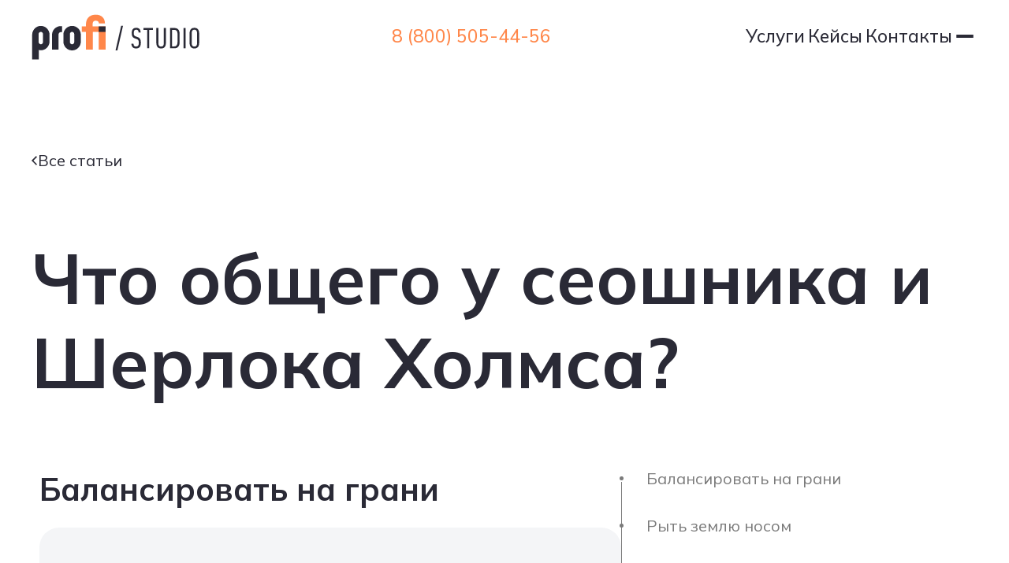

--- FILE ---
content_type: text/html; charset=UTF-8
request_url: https://profi-studio.ru/blog/chto-obshchego-u-seoshnika-i-sherloka-kholmsa/
body_size: 27870
content:
<!DOCTYPE html>
<html lang="ru">

<head>
    <meta charset="UTF-8">
    <meta http-equiv="X-UA-Compatible" content="IE=edge">
    <meta name="viewport" content="width=device-width, initial-scale=1.0">
    <meta http-equiv="Cache-Control" content="max-age=31536000" />
	<link rel="icon" href="https://profi-studio.ru/favicon.svg" type="image/svg+xml" />
    
                                
        
                                                            <link rel="preconnect" href="https://fonts.googleapis.com">
    <link rel="preconnect" href="https://fonts.gstatic.com" crossorigin>
    <link href="https://fonts.googleapis.com/css2?family=Mulish:ital,wght@0,200..1000;1,200..1000&display=swap" rel="stylesheet">

    
    <meta http-equiv="Content-Type" content="text/html; charset=UTF-8" />
<meta name="robots" content="index, follow" />
<meta name="description" content="Что общего у сеошника и Шерлока Холмса? Статья с фото. Вам понравится! " />
<script data-skip-moving="true">(function(w, d, n) {var cl = "bx-core";var ht = d.documentElement;var htc = ht ? ht.className : undefined;if (htc === undefined || htc.indexOf(cl) !== -1){return;}var ua = n.userAgent;if (/(iPad;)|(iPhone;)/i.test(ua)){cl += " bx-ios";}else if (/Windows/i.test(ua)){cl += ' bx-win';}else if (/Macintosh/i.test(ua)){cl += " bx-mac";}else if (/Linux/i.test(ua) && !/Android/i.test(ua)){cl += " bx-linux";}else if (/Android/i.test(ua)){cl += " bx-android";}cl += (/(ipad|iphone|android|mobile|touch)/i.test(ua) ? " bx-touch" : " bx-no-touch");cl += w.devicePixelRatio && w.devicePixelRatio >= 2? " bx-retina": " bx-no-retina";if (/AppleWebKit/.test(ua)){cl += " bx-chrome";}else if (/Opera/.test(ua)){cl += " bx-opera";}else if (/Firefox/.test(ua)){cl += " bx-firefox";}ht.className = htc ? htc + " " + cl : cl;})(window, document, navigator);</script>


<link href="/local/templates/Profi-new/components/bitrix/news/blog/bitrix/news.detail/.default/style.css?1707485194155" type="text/css"  rel="stylesheet" />
<link href="/local/templates/Profi-new/lib/animate/animate.min.css?170748519371750" type="text/css"  data-template-style="true"  rel="stylesheet" />
<link href="/local/templates/Profi-new/lib/swiper/swiper-bundle.css?170748519319300" type="text/css"  data-template-style="true"  rel="stylesheet" />
<link href="/local/templates/Profi-new/styles/css/reset.css?17527511711392" type="text/css"  data-template-style="true"  rel="stylesheet" />
<link href="/local/templates/Profi-new/styles/css/ui.css?176839684473973" type="text/css"  data-template-style="true"  rel="stylesheet" />
<link href="/local/templates/Profi-new/styles/css/style.css?1768396708124784" type="text/css"  data-template-style="true"  rel="stylesheet" />
<link href="/local/templates/Profi-new/styles/css/mobile.css?1768396448148442" type="text/css"  data-template-style="true"  rel="stylesheet" />
<link href="/local/templates/Profi-new/styles/css/custom/custom.css?176657442124473" type="text/css"  data-template-style="true"  rel="stylesheet" />
<link href="/local/templates/Profi-new/lib/fancybox/fancybox5.css?170748519324099" type="text/css"  data-template-style="true"  rel="stylesheet" />
<link href="/local/templates/Profi-new/components/bitrix/menu/fixed-nav-list-l/style.min.css?1707485194490" type="text/css"  data-template-style="true"  rel="stylesheet" />
<link href="/local/templates/Profi-new/components/bitrix/menu/fixed-nav-list-r/style.min.css?1707485194490" type="text/css"  data-template-style="true"  rel="stylesheet" />
<link href="/local/templates/Profi-new/components/bitrix/menu/list-header-top/style.min.css?1707485194490" type="text/css"  data-template-style="true"  rel="stylesheet" />
<link href="/local/templates/Profi-new/components/bitrix/menu/footer-nav-list-2/style.min.css?1707485194490" type="text/css"  data-template-style="true"  rel="stylesheet" />
<link href="/local/templates/Profi-new/styles.css?1747139363106" type="text/css"  data-template-style="true"  rel="stylesheet" />







<link href="/bitrix/panel/profistudio.docsviewer/profistudio.viewer.css?108" rel="stylesheet">
<link href="/bitrix/panel/profistudio.mediacontent/profistudio.mediacontent.css" rel="stylesheet">
<link href="/bitrix/panel/profistudio.forms/css/jquery.modalwindow.css?1.0.2" rel="stylesheet">
<link href="/bitrix/panel/profistudio.forms/css/rm-forms.css?1.0.2" rel="stylesheet">
<link href="/bitrix/panel/profistudio.forms/css/rm-forms-theme_bootstrap.css?1.0.2" rel="stylesheet">
    <title>
        Что общего у сеошника и Шерлока Холмса?    </title>

            <style>
            @media (max-width: 1023px) {
                .b24-widget-button-inner-container {
                    scale: 0.85;
                }
            }
        </style>
    
    <!-- Yandex.Metrika counter -->
		<noscript><div><img src="https://mc.yandex.ru/watch/10862965" style="position:absolute; left:-9999px;" alt="" /></div></noscript>
	<!-- /Yandex.Metrika counter -->

</head>

<body>



    <div id="panel"></div>
    <div class="fixed-container hidden">
        <header class="header-menu">
            <div class="layout">
                <div class="header-container">
                    <a class="logo" href="/">
                        <svg width="170" height="49" viewBox="0 0 170 49" fill="none">
    <path d="M55.0616 38.0051V20.2047H50.8203V14.6602H55.135V11.8061C55.2686 7.85898 57.7023 2.93759 64.9064 2.86367C71.5814 2.81614 74.3373 7.1646 74.3688 11.748H68.2465C68.181 9.83387 66.9891 8.92035 65.0688 8.92035C62.1872 8.92035 61.9252 10.9348 61.9252 12.1309V14.6523H74.9634V38.0051H68.0527V20.2047H62.0431C62.0431 20.2047 62.0431 20.3209 62.0431 20.7327V38.0077L55.0616 38.0051Z" fill="#FF874A"></path>
    <path d="M29.5628 14.3086V14.3271H30.9617V20.3283H29.5628C28.3944 20.3283 27.3727 21.5006 27.3727 22.6834V38.0126H20.7266V23.2273C20.7404 20.8714 21.6763 18.6162 23.331 16.9521C24.9856 15.2879 27.2252 14.3493 29.5628 14.3403V14.3086Z" fill="#FFF"></path>
    <path d="M7.28418 37.8573V47.8321H0.640625V23.6951L0.656343 23.0351C0.649284 21.8686 0.872907 20.7123 1.31415 19.6339C1.7554 18.5555 2.40542 17.5764 3.22627 16.754C4.02945 15.9261 4.98934 15.2691 6.04907 14.8219C7.10879 14.3748 8.2468 14.1465 9.39565 14.1507L9.50044 14.127V14.1507C10.6462 14.1491 11.7807 14.3786 12.8371 14.8257C13.8934 15.2728 14.8504 15.9284 15.6515 16.754C16.4751 17.5752 17.1279 18.5537 17.5719 19.6321C18.0158 20.7106 18.242 21.8675 18.2371 23.0351V29.6911C18.2399 30.8634 18.0133 32.0248 17.5703 33.1088C17.1273 34.1928 16.4766 35.1781 15.6554 36.0084C14.8342 36.8387 13.8587 37.4977 12.7846 37.9477C11.7105 38.3977 10.5589 38.6299 9.39565 38.6309C7.91552 38.6309 7.32609 38.2824 6.54542 37.5088L7.28418 37.8573ZM7.94172 31.9142C8.12483 32.1198 8.34906 32.2839 8.59966 32.3959C8.85026 32.5078 9.12154 32.565 9.39565 32.5637C9.68228 32.5689 9.96684 32.5139 10.2312 32.402C10.4955 32.2902 10.7338 32.124 10.9308 31.9142C11.1447 31.7141 11.3155 31.472 11.4327 31.2026C11.5498 30.9333 11.6109 30.6426 11.6119 30.3485V22.3724C11.6121 22.0812 11.5516 21.7932 11.4342 21.5272C11.3169 21.2611 11.1454 21.0228 10.9308 20.8279C10.7355 20.6134 10.4983 20.442 10.2341 20.3243C9.96994 20.2066 9.68448 20.1453 9.39565 20.144C8.80266 20.1538 8.23759 20.3996 7.82384 20.8279C7.41064 21.2351 7.17343 21.79 7.16367 22.3724V30.3617C7.16367 30.9795 7.55401 31.5419 7.94958 31.9274" fill="#FFF"></path>
    <path d="M41.0641 14.127V14.1507C43.4056 14.1479 45.6524 15.0821 47.3107 16.748C48.9691 18.4139 49.9033 20.6753 49.9082 23.0351V29.6911C49.9284 30.874 49.7147 32.0491 49.2795 33.1479C48.8443 34.2467 48.1964 35.2471 47.3735 36.0909C46.5506 36.9346 45.5692 37.6048 44.4866 38.0622C43.4041 38.5197 42.2419 38.7553 41.068 38.7553C39.8942 38.7553 38.732 38.5197 37.6494 38.0622C36.5668 37.6048 35.5855 36.9346 34.7626 36.0909C33.9397 35.2471 33.2918 34.2467 32.8566 33.1479C32.4214 32.0491 32.2077 30.874 32.2279 29.6911V23.0351C32.2327 20.6766 33.1659 18.4165 34.8226 16.7508C36.4792 15.0851 38.724 14.15 41.0641 14.1507V14.127ZM41.0641 20.144C40.7701 20.1468 40.4797 20.2088 40.2098 20.3262C39.9399 20.4436 39.6959 20.6142 39.4923 20.8279C39.2852 21.0275 39.1203 21.2672 39.0073 21.5326C38.8943 21.798 38.8356 22.0836 38.8347 22.3724V30.3617C38.8479 30.9514 39.0852 31.5135 39.4976 31.9321C39.9099 32.3507 40.466 32.5938 41.051 32.6112C41.6364 32.5956 42.1933 32.3531 42.6056 31.9341C43.018 31.515 43.2541 30.9518 43.2647 30.3617V22.3724C43.2564 21.7913 43.0222 21.2367 42.6123 20.8279C42.1973 20.4015 41.633 20.1561 41.0405 20.144" fill="#FFF"></path>
    <path d="M74.9681 14.6504H68.0547V20.1975H74.9681V14.6504Z" fill="#FFF"></path>
    <path d="M86.9395 38.7312H85.0664L90.7407 14.127H92.6138L86.9395 38.7312Z" fill="#FFF"></path>
    <path d="M105.791 36.7894C102.891 36.7894 101.248 35.0944 101.133 31.9473H103.176C103.318 34.1545 104.2 34.8357 105.814 34.8357C107.776 34.8357 108.602 33.8139 108.602 31.2344C108.602 29.777 108.455 29.0008 107.947 28.3143C107.577 27.8523 107.179 27.5962 106.244 27.2582L105.196 26.886C103.695 26.3579 103.069 25.9698 102.416 25.1487C101.678 24.1903 101.45 22.9362 101.45 21.2517C101.45 17.7296 103.095 16.0742 106.024 16.0742C108.662 16.0742 110.252 17.2438 110.477 20.6788H108.434C108.319 18.7593 107.666 17.9303 105.99 17.9303C104.258 17.9303 103.493 18.9098 103.493 21.191C103.493 22.3632 103.632 23.1923 104.033 23.7124C104.434 24.2325 104.819 24.4543 105.793 24.8028L106.786 25.1487C108.206 25.6186 108.913 26.0279 109.539 26.7328C110.362 27.7123 110.674 29.0509 110.674 31.142C110.671 35.2687 108.884 36.7894 105.791 36.7894Z" fill="#FFF"></path>
    <path d="M119.198 18.1286V36.6102H117.124V18.1286H113.391V16.2461H122.955V18.1286H119.198Z" fill="#FFF"></path>
    <path d="M131.22 36.7897C128.098 36.7897 126.363 35.1237 126.363 30.9812V16.2461H128.438V30.8334C128.438 33.8379 129.292 34.865 131.22 34.865C133.148 34.865 133.971 33.8379 133.971 30.8334V16.2461H136.043V30.9759C136.043 35.0947 134.317 36.7897 131.22 36.7897Z" fill="#FFF"></path>
    <path d="M144.68 36.6155H140.25V16.2461H144.656C147.719 16.2461 149.877 17.7853 149.877 22.1048V30.7779C149.877 34.3845 148.12 36.6155 144.68 36.6155ZM147.803 22.3582C147.803 18.9523 146.414 18.1339 144.426 18.1339H142.354V34.7303H144.449C146.637 34.7303 147.8 33.2729 147.8 30.5218L147.803 22.3582Z" fill="#FFF"></path>
    <path d="M153.898 36.6155V16.2461H155.994V36.6155H153.898Z" fill="#FFF"></path>
    <path d="M164.9 36.7894C162.401 36.7894 160.02 35.5802 160.02 30.8965V21.9593C160.02 17.2702 162.401 16.0742 164.9 16.0742C167.399 16.0742 169.754 17.2702 169.754 21.9593V30.8912C169.754 35.5802 167.368 36.7894 164.9 36.7894ZM167.682 22.1916C167.682 18.5296 166.406 17.9831 164.9 17.9831C163.394 17.9831 162.121 18.5296 162.121 22.1916V30.6404C162.121 34.2971 163.396 34.8647 164.9 34.8647C166.404 34.8647 167.682 34.2944 167.682 30.6404V22.1916Z" fill="#FFF"></path>
</svg>                    </a>
                    <div class="header-container__wrapper">
                        <a href="tel:+78005054456" class="link-main btn-medium btn-func">
    <span class="slide-text">
        <span class="slide-text__title">8 (800) 505-44-56
            <span class="slide-text__copy">8 (800) 505-44-56</span>
        </span>
    </span>
</a>                        <a href="mailto:office@profi-studio.ru" class="link-main btn-medium btn-func">
    <span class="slide-text">
        <span class="slide-text__title">office@profi-studio.ru
            <span class="slide-text__copy">office@profi-studio.ru</span>
        </span>
    </span>
</a>                        <div class="social-networks">
    <a href="https://t.me/profi_studio" target="__blank" class="social-item">
        <!-- <img src="/" class="lazyload" data-src="./images-new/svg/tg.svg" alt=""> -->
        <svg width="30" height="31" viewBox="0 0 30 31" fill="none" xmlns="http://www.w3.org/2000/svg">
            <rect y="0.5" width="30" height="30" rx="15" fill="#FF874A"></rect>
            <path
                d="M21 9.95167L18.7459 21.7192C18.7459 21.7192 18.4306 22.5351 17.5642 22.1438L12.3634 18.0144L12.3393 18.0023C13.0418 17.349 18.4893 12.277 18.7274 12.0471C19.0959 11.691 18.8671 11.479 18.4392 11.748L10.3926 17.0397L7.28823 15.9581C7.28823 15.9581 6.79969 15.7781 6.75269 15.3868C6.70508 14.9949 7.30431 14.7829 7.30431 14.7829L19.9599 9.64171C19.9599 9.64171 21 9.16845 21 9.95167Z"
                fill="#2A2A36"></path>
        </svg>

    </a>
<a href="https://dzen.ru/profistudio" target="__blank" class="social-item">
        <!-- <img src="/" class="lazyload" data-src="./images-new/svg/whatsapp.svg" alt=""> -->
        <svg class="dzen-svg" width="30" height="31" xmlns="http://www.w3.org/2000/svg" viewBox="0 0 28 28">
            <path fill="#FF874A" d="M16.7 16.7c-2.2 2.27-2.36 5.1-2.55 11.3 5.78 0 9.77-.02 11.83-2.02 2-2.06 2.02-6.24 2.02-11.83-6.2.2-9.03.35-11.3 2.55M0 14.15c0 5.59.02 9.77 2.02 11.83 2.06 2 6.05 2.02 11.83 2.02-.2-6.2-.35-9.03-2.55-11.3-2.27-2.2-5.1-2.36-11.3-2.55M13.85 0C8.08 0 4.08.02 2.02 2.02.02 4.08 0 8.26 0 13.85c6.2-.2 9.03-.35 11.3-2.55 2.2-2.27 2.36-5.1 2.55-11.3m2.85 11.3C14.5 9.03 14.34 6.2 14.15 0c5.78 0 9.77.02 11.83 2.02 2 2.06 2.02 6.24 2.02 11.83-6.2-.2-9.03-.35-11.3-2.55">
            </path>
            <path fill="#2A2A36" d="M28 14.15v-.3c-6.2-.2-9.03-.35-11.3-2.55-2.2-2.27-2.36-5.1-2.55-11.3h-.3c-.2 6.2-.35 9.03-2.55 11.3-2.27 2.2-5.1 2.36-11.3 2.55v.3c6.2.2 9.03.35 11.3 2.55 2.2 2.27 2.36 5.1 2.55 11.3h.3c.2-6.2.35-9.03 2.55-11.3 2.27-2.2 5.1-2.36 11.3-2.55">
            </path>
        </svg>
    </a>

    <a href="https://vk.com/profigrp" target="__blank" class="social-item">
        <!-- <img src="/" class="lazyload" data-src="./images-new/svg/vk.svg" alt=""> -->
        <svg width="30" height="31" viewBox="0 0 30 31" fill="none" xmlns="http://www.w3.org/2000/svg">
            <rect y="0.5" width="30" height="30" rx="15" fill="#FF874A"></rect>
            <path
                d="M15.7369 20.75C10.0995 20.75 6.88398 16.8086 6.75 10.25H9.57386C9.66661 15.0638 11.7484 17.1029 13.3974 17.5233V10.25H16.0564V14.4017C17.6847 14.223 19.3955 12.3311 19.9727 10.25H22.6316C22.4142 11.3293 21.9806 12.3512 21.3582 13.2519C20.7358 14.1525 19.9378 14.9125 19.0142 15.4842C20.0452 16.0067 20.9557 16.7461 21.6859 17.6538C22.416 18.5615 22.9491 19.6168 23.25 20.75H20.3231C20.053 19.7657 19.504 18.8846 18.745 18.2171C17.986 17.5496 17.0507 17.1255 16.0564 16.9977V20.75H15.7369Z"
                fill="#2A2A36"></path>
        </svg>
    </a>
</div>                    </div>
                </div>
                <div class="close">
                    <span></span>
                    <span></span>
                </div>
            </div>
        </header>
        <div class="fixed-nav-menu">
            <div class="layout">
                <div class="left">
                    <div class="fixed-nav-menu__container">
                        <!--'start_frame_cache_LkGdQn'-->




<ul class="fixed-nav-list-l">

			<li>
							<a href="/services/" class="btn-second-func-dark"><!--noindex-->
					<div class="h3 h3-tab h3-mob">
						<span class="slide-text">
							<span class="slide-text__title">Услуги								<span class="slide-text__copy">Услуги</span>
							</span>
						</span>
					</div><!--/noindex-->
				</a>
					</li>
	
			<li>
							<a href="/cases/" class="btn-second-func-dark"><!--noindex-->
					<div class="h3 h3-tab h3-mob">
						<span class="slide-text">
							<span class="slide-text__title">Кейсы								<span class="slide-text__copy">Кейсы</span>
							</span>
						</span>
					</div><!--/noindex-->
				</a>
					</li>
	
			<li>
							<a href="/experience-industry/" class="btn-second-func-dark"><!--noindex-->
					<div class="h3 h3-tab h3-mob">
						<span class="slide-text">
							<span class="slide-text__title">Отраслевой опыт								<span class="slide-text__copy">Отраслевой опыт</span>
							</span>
						</span>
					</div><!--/noindex-->
				</a>
					</li>
	
			<li>
							<a href="/about-company/" class="btn-second-func-dark"><!--noindex-->
					<div class="h3 h3-tab h3-mob">
						<span class="slide-text">
							<span class="slide-text__title">О компании								<span class="slide-text__copy">О компании</span>
							</span>
						</span>
					</div><!--/noindex-->
				</a>
					</li>
	
			<li>
							<a href="/contacts/" class="btn-second-func-dark"><!--noindex-->
					<div class="h3 h3-tab h3-mob">
						<span class="slide-text">
							<span class="slide-text__title">Контакты								<span class="slide-text__copy">Контакты</span>
							</span>
						</span>
					</div><!--/noindex-->
				</a>
					</li>
	

</ul>
<!--'end_frame_cache_LkGdQn'-->                    </div>
                </div>
                <div class="right">
                    <div class="fixed-nav-menu__container">
                        <!--'start_frame_cache_XEVOpk'-->




<ul class="fixed-nav-list-r">

			<li>
							<a href="/development" class="btn-medium btn-ex-small-mob btn-second-func-dark selected">
					<span class="slide-text">
						<span class="slide-text__title">Разработка сайтов и сервисов 							<!--noindex--><span class="slide-text__copy">Разработка сайтов и сервисов </span><!--/noindex-->
						</span>
					</span>
				</a>
					</li>
	
			<li>
							<a href="/internet-marketing" class="btn-medium btn-ex-small-mob btn-second-func-dark selected">
					<span class="slide-text">
						<span class="slide-text__title">Интернет-маркетинг 							<!--noindex--><span class="slide-text__copy">Интернет-маркетинг </span><!--/noindex-->
						</span>
					</span>
				</a>
					</li>
	
			<li>
							<a href="/bitrix24/" class="btn-medium btn-ex-small-mob btn-second-func-dark selected">
					<span class="slide-text">
						<span class="slide-text__title">Внедрение Битрикс24 							<!--noindex--><span class="slide-text__copy">Внедрение Битрикс24 </span><!--/noindex-->
						</span>
					</span>
				</a>
					</li>
	
			<li>
							<a href="/software-products/" class="btn-medium btn-ex-small-mob btn-second-func-dark selected">
					<span class="slide-text">
						<span class="slide-text__title">Программные продукты 							<!--noindex--><span class="slide-text__copy">Программные продукты </span><!--/noindex-->
						</span>
					</span>
				</a>
					</li>
	
			<li>
							<a href="/blog/" class="btn-medium btn-ex-small-mob btn-second-func-dark selected">
					<span class="slide-text">
						<span class="slide-text__title">Блог							<!--noindex--><span class="slide-text__copy">Блог</span><!--/noindex-->
						</span>
					</span>
				</a>
					</li>
	

</ul>
<!--'end_frame_cache_XEVOpk'-->                    </div>
                    <button class="btn btn-medium" data-popup-window-link="#FORM_LEAVE_REQUEST_MENU">Стать клиентом</button>
                </div>
            </div>
        </div>
    </div>
        <div class="block-wide-top"></div>

    <div class="major-wrapper">
        <header class="header" data-header="target">
            <div class="header__wrapper max-wrapper">
                <div class="header__left">
                    <a href="/" class="logo">
                        <svg width="170" height="49" viewBox="0 0 170 49" fill="none">
    <path
        d="M55.0616 38.0051V20.2047H50.8203V14.6602H55.135V11.8061C55.2686 7.85898 57.7023 2.93759 64.9064 2.86367C71.5814 2.81614 74.3373 7.1646 74.3688 11.748H68.2465C68.181 9.83387 66.9891 8.92035 65.0688 8.92035C62.1872 8.92035 61.9252 10.9348 61.9252 12.1309V14.6523H74.9634V38.0051H68.0527V20.2047H62.0431C62.0431 20.2047 62.0431 20.3209 62.0431 20.7327V38.0077L55.0616 38.0051Z"
        fill="#FF874A" />
    <path
        d="M29.5628 14.3086V14.3271H30.9617V20.3283H29.5628C28.3944 20.3283 27.3727 21.5006 27.3727 22.6834V38.0126H20.7266V23.2273C20.7404 20.8714 21.6763 18.6162 23.331 16.9521C24.9856 15.2879 27.2252 14.3493 29.5628 14.3403V14.3086Z"
        fill="#2A2A36" />
    <path
        d="M7.28418 37.8573V47.8321H0.640625V23.6951L0.656343 23.0351C0.649284 21.8686 0.872907 20.7123 1.31415 19.6339C1.7554 18.5555 2.40542 17.5764 3.22627 16.754C4.02945 15.9261 4.98934 15.2691 6.04907 14.8219C7.10879 14.3748 8.2468 14.1465 9.39565 14.1507L9.50044 14.127V14.1507C10.6462 14.1491 11.7807 14.3786 12.8371 14.8257C13.8934 15.2728 14.8504 15.9284 15.6515 16.754C16.4751 17.5752 17.1279 18.5537 17.5719 19.6321C18.0158 20.7106 18.242 21.8675 18.2371 23.0351V29.6911C18.2399 30.8634 18.0133 32.0248 17.5703 33.1088C17.1273 34.1928 16.4766 35.1781 15.6554 36.0084C14.8342 36.8387 13.8587 37.4977 12.7846 37.9477C11.7105 38.3977 10.5589 38.6299 9.39565 38.6309C7.91552 38.6309 7.32609 38.2824 6.54542 37.5088L7.28418 37.8573ZM7.94172 31.9142C8.12483 32.1198 8.34906 32.2839 8.59966 32.3959C8.85026 32.5078 9.12154 32.565 9.39565 32.5637C9.68228 32.5689 9.96684 32.5139 10.2312 32.402C10.4955 32.2902 10.7338 32.124 10.9308 31.9142C11.1447 31.7141 11.3155 31.472 11.4327 31.2026C11.5498 30.9333 11.6109 30.6426 11.6119 30.3485V22.3724C11.6121 22.0812 11.5516 21.7932 11.4342 21.5272C11.3169 21.2611 11.1454 21.0228 10.9308 20.8279C10.7355 20.6134 10.4983 20.442 10.2341 20.3243C9.96994 20.2066 9.68448 20.1453 9.39565 20.144C8.80266 20.1538 8.23759 20.3996 7.82384 20.8279C7.41064 21.2351 7.17343 21.79 7.16367 22.3724V30.3617C7.16367 30.9795 7.55401 31.5419 7.94958 31.9274"
        fill="#2A2A36" />
    <path
        d="M41.0641 14.127V14.1507C43.4056 14.1479 45.6524 15.0821 47.3107 16.748C48.9691 18.4139 49.9033 20.6753 49.9082 23.0351V29.6911C49.9284 30.874 49.7147 32.0491 49.2795 33.1479C48.8443 34.2467 48.1964 35.2471 47.3735 36.0909C46.5506 36.9346 45.5692 37.6048 44.4866 38.0622C43.4041 38.5197 42.2419 38.7553 41.068 38.7553C39.8942 38.7553 38.732 38.5197 37.6494 38.0622C36.5668 37.6048 35.5855 36.9346 34.7626 36.0909C33.9397 35.2471 33.2918 34.2467 32.8566 33.1479C32.4214 32.0491 32.2077 30.874 32.2279 29.6911V23.0351C32.2327 20.6766 33.1659 18.4165 34.8226 16.7508C36.4792 15.0851 38.724 14.15 41.0641 14.1507V14.127ZM41.0641 20.144C40.7701 20.1468 40.4797 20.2088 40.2098 20.3262C39.9399 20.4436 39.6959 20.6142 39.4923 20.8279C39.2852 21.0275 39.1203 21.2672 39.0073 21.5326C38.8943 21.798 38.8356 22.0836 38.8347 22.3724V30.3617C38.8479 30.9514 39.0852 31.5135 39.4976 31.9321C39.9099 32.3507 40.466 32.5938 41.051 32.6112C41.6364 32.5956 42.1933 32.3531 42.6056 31.9341C43.018 31.515 43.2541 30.9518 43.2647 30.3617V22.3724C43.2564 21.7913 43.0222 21.2367 42.6123 20.8279C42.1973 20.4015 41.633 20.1561 41.0405 20.144"
        fill="#2A2A36" />
    <path d="M74.9681 14.6504H68.0547V20.1975H74.9681V14.6504Z" fill="#2A2A36" />
    <path d="M86.9395 38.7312H85.0664L90.7407 14.127H92.6138L86.9395 38.7312Z" fill="#2A2A36" />
    <path
        d="M105.791 36.7894C102.891 36.7894 101.248 35.0944 101.133 31.9473H103.176C103.318 34.1545 104.2 34.8357 105.814 34.8357C107.776 34.8357 108.602 33.8139 108.602 31.2344C108.602 29.777 108.455 29.0008 107.947 28.3143C107.577 27.8523 107.179 27.5962 106.244 27.2582L105.196 26.886C103.695 26.3579 103.069 25.9698 102.416 25.1487C101.678 24.1903 101.45 22.9362 101.45 21.2517C101.45 17.7296 103.095 16.0742 106.024 16.0742C108.662 16.0742 110.252 17.2438 110.477 20.6788H108.434C108.319 18.7593 107.666 17.9303 105.99 17.9303C104.258 17.9303 103.493 18.9098 103.493 21.191C103.493 22.3632 103.632 23.1923 104.033 23.7124C104.434 24.2325 104.819 24.4543 105.793 24.8028L106.786 25.1487C108.206 25.6186 108.913 26.0279 109.539 26.7328C110.362 27.7123 110.674 29.0509 110.674 31.142C110.671 35.2687 108.884 36.7894 105.791 36.7894Z"
        fill="#2A2A36" />
    <path d="M119.198 18.1286V36.6102H117.124V18.1286H113.391V16.2461H122.955V18.1286H119.198Z" fill="#2A2A36" />
    <path
        d="M131.22 36.7897C128.098 36.7897 126.363 35.1237 126.363 30.9812V16.2461H128.438V30.8334C128.438 33.8379 129.292 34.865 131.22 34.865C133.148 34.865 133.971 33.8379 133.971 30.8334V16.2461H136.043V30.9759C136.043 35.0947 134.317 36.7897 131.22 36.7897Z"
        fill="#2A2A36" />
    <path
        d="M144.68 36.6155H140.25V16.2461H144.656C147.719 16.2461 149.877 17.7853 149.877 22.1048V30.7779C149.877 34.3845 148.12 36.6155 144.68 36.6155ZM147.803 22.3582C147.803 18.9523 146.414 18.1339 144.426 18.1339H142.354V34.7303H144.449C146.637 34.7303 147.8 33.2729 147.8 30.5218L147.803 22.3582Z"
        fill="#2A2A36" />
    <path d="M153.898 36.6155V16.2461H155.994V36.6155H153.898Z" fill="#2A2A36" />
    <path
        d="M164.9 36.7894C162.401 36.7894 160.02 35.5802 160.02 30.8965V21.9593C160.02 17.2702 162.401 16.0742 164.9 16.0742C167.399 16.0742 169.754 17.2702 169.754 21.9593V30.8912C169.754 35.5802 167.368 36.7894 164.9 36.7894ZM167.682 22.1916C167.682 18.5296 166.406 17.9831 164.9 17.9831C163.394 17.9831 162.121 18.5296 162.121 22.1916V30.6404C162.121 34.2971 163.396 34.8647 164.9 34.8647C166.404 34.8647 167.682 34.2944 167.682 30.6404V22.1916Z"
        fill="#2A2A36" />
</svg>                    </a>
                </div>
                <div class="header__mid">
                    <a href="tel:+78005054456" class="link-main btn-medium btn-func">
    <span class="slide-text">
        <span class="slide-text__title">8 (800) 505-44-56
            <span class="slide-text__copy">8 (800) 505-44-56</span>
        </span>
    </span>
</a>                    <button class="btn btn-medium btn-extra-bold" data-popup-window-link="#FORM_DISCUSS_PROJECT">Оставить заявку</button>
                </div>
                <div class="header__right">
                    <nav class="navigation-menu">
                        <!--'start_frame_cache_g8taYv'-->



<ul class="navigation-menu-list">



			<li>
							<a href="/services/" class="btn-medium btn-second-func">
					<span class="slide-text">
						<span class="slide-text__title">Услуги							<span class="slide-text__copy">Услуги</span>
						</span>
					</span>
				</a>
					</li>
	
			<li>
							<a href="/cases/" class="btn-medium btn-second-func">
					<span class="slide-text">
						<span class="slide-text__title">Кейсы							<span class="slide-text__copy">Кейсы</span>
						</span>
					</span>
				</a>
					</li>
	
			<li>
							<a href="/contacts/" class="btn-medium btn-second-func">
					<span class="slide-text">
						<span class="slide-text__title">Контакты							<span class="slide-text__copy">Контакты</span>
						</span>
					</span>
				</a>
					</li>
	

</ul>
<!--'end_frame_cache_g8taYv'-->                        <button class="burger-open" aria-label="Открыть меню">
                            <span></span>
                            <span></span>
                        </button>
                    </nav>
                </div>
            </div>
        </header>

        <div class="major-wrapper__inner">
            
                            <!-- <div class="empty-block gap-m gap-tab-m gap-mob-m"></div> -->
                <div class="empty-block gap-4xl gap-tab-4xl gap-mob-xl"></div>
                        <div class="page-wrapper">

<div class="blog-detail">
	<div class="max-wrapper">
		<div class="gap-4xl gap-tab-4xl gap-mob-4xl">
			<a href="/blog/" class="btn-back">Все статьи</a>
		</div>
		<h1 class="h1-tab h1-mob gap-4xl gap-tab-4xl gap-mob-4xl animate__animated animate__fadeInUp wow">Что общего у сеошника и Шерлока Холмса?</h1>
	</div>

			<main class="scroll-content max-wrapper gap-3xl gap-tab-3xl gap-mob-3xl" data-scroll-main="target">
			<div class="content" data-scroll-content="target">

				<div class="scroll-section-block" data-scroll-init="target" data-scroll-init-name="Балансировать на грани">
    <div class="scroll-section-wrapper animate__animated animate__fadeInUp wow">
        <h3 class="gap-s gap-tab-s gap-mob-s h3-tab h3-mob">Балансировать на грани</h3>
        <div class="content-wrapper-radius gap-2xl gap-tab-2xl gap-mob-2xl">
			<a href="/blog3/sherlok-1.jpg" data-fancybox="" data-caption="">
				<img src="/blog3/sherlok-1.jpg" />
			</a>
		</div>
        <p class="body-reg-16">Шаг вправо, шаг влево - фильтр от поисковых систем. Найти ту грань, которая даст высокий результат, но не переборщить - талант, выработанный опытом и годами практики.</p>
    </div>
</div>

<div class="scroll-section-block" data-scroll-init="target" data-scroll-init-name="Рыть землю носом">
    <div class="scroll-section-wrapper animate__animated animate__fadeInUp wow">
        <h3 class="gap-s gap-tab-s gap-mob-s h3-tab h3-mob">Рыть землю носом</h3>
        <div class="content-wrapper-radius gap-2xl gap-tab-2xl gap-mob-2xl">
			<a href="/blog3/sherlok-2.jpg" data-fancybox="" data-caption="">
				<img src="/blog3/sherlok-2.jpg" />
			</a>
		</div>
        <p class="body-reg-16">Читать между строк. Замечать спрятанное. Изыскивать самые потаенные запросы. </p>
    </div>
</div>

<div class="scroll-section-block" data-scroll-init="target" data-scroll-init-name="Иметь сто навыков на все случаи жизни">
    <div class="scroll-section-wrapper animate__animated animate__fadeInUp wow">
        <h3 class="gap-s gap-tab-s gap-mob-s h3-tab h3-mob">Иметь сто навыков на все случаи жизни</h3>
        <div class="content-wrapper-radius gap-2xl gap-tab-2xl gap-mob-2xl">
			<a href="/blog3/sherlok-3.jpg" data-fancybox="" data-caption="">
				<img src="/blog3/sherlok-3.jpg" />
			</a>
		</div>
        <p class="body-reg-16">Уметь продлить хостинг, написать продающий текст, сверстать страницу, нарисовать баннер, успокоить разгневанного клиента, разобраться в нюансах платежных систем</p>
    </div>
</div>

<div class="scroll-section-block" data-scroll-init="target" data-scroll-init-name="Играть на музыкальных инструментах">
    <div class="scroll-section-wrapper animate__animated animate__fadeInUp wow">
        <h3 class="gap-s gap-tab-s gap-mob-s h3-tab h3-mob">Играть на музыкальных инструментах</h3>
        <div class="content-wrapper-radius gap-2xl gap-tab-2xl gap-mob-2xl">
			<a href="/blog3/sherlok-4.jpg" data-fancybox="" data-caption="">
				<img src="/blog3/sherlok-4.jpg" />
			</a>
		</div>
        <p class="body-reg-16">Хотите побыстрее увидеть свой сайт в топе? Принесите сеошнику бубен!</p>
    </div>
</div>

<div class="scroll-section-block" data-scroll-init="target" data-scroll-init-name="Контролировать эмоции">
    <div class="scroll-section-wrapper animate__animated animate__fadeInUp wow">
        <h3 class="gap-s gap-tab-s gap-mob-s h3-tab h3-mob">Контролировать эмоции</h3>
        <div class="content-wrapper-radius gap-2xl gap-tab-2xl gap-mob-2xl">
			<a href="/blog3/sherlok-5.jpg" data-fancybox="" data-caption="">
				<img src="/blog3/sherlok-5.jpg" />
			</a>
		</div>
        <p class="body-reg-16">Пережить новый алгоритм, внезапную смену структуры на сайте клиентом, неоплаченный хостинг в день апдейта. Да что говорить, через пару лет, сердце – гранит!</p>
    </div>
</div>

<div class="scroll-section-block" data-scroll-init="target" data-scroll-init-name="Любить хорошие напитки">
    <div class="scroll-section-wrapper animate__animated animate__fadeInUp wow">
        <h3 class="gap-s gap-tab-s gap-mob-s h3-tab h3-mob">Любить хорошие напитки</h3>
        <div class="content-wrapper-radius gap-2xl gap-tab-2xl gap-mob-2xl">
			<a href="/blog3/sherlok-6.jpg" data-fancybox="" data-caption="">
				<img src="/blog3/sherlok-6.jpg" />
			</a>
		</div>
        <p class="body-reg-16">На заре интернет-маркетинга сеошник и пиво были неотделимы. Снимать позиции после апдейта под пивко – первое дело! А уж пережить очередное обновление алгоритма насухую вообще нереально ) Сейчас главный напиток SEO – это кофе. Кофе оптом. Купить кофе. Выгодные цены на кофе!</p>
    </div>
</div>

<div class="scroll-section-block" data-scroll-init="target" data-scroll-init-name="Любит работать дома">
    <div class="scroll-section-wrapper animate__animated animate__fadeInUp wow">
        <h3 class="gap-s gap-tab-s gap-mob-s h3-tab h3-mob">Любит работать дома</h3>
        <div class="content-wrapper-radius gap-2xl gap-tab-2xl gap-mob-2xl">
			<a href="/blog3/sherlok-7.jpg" data-fancybox="" data-caption="">
				<img src="/blog3/sherlok-7.jpg" />
			</a>
		</div>
        <p class="body-reg-16">В рваных джинсах. Или шортах. Или пижамке. Ну или без. Какая разница, в конце концов. Сайт же в топе!</p>
    </div>
</div>

<div class="scroll-section-block" data-scroll-init="target" data-scroll-init-name="Много думать">
    <div class="scroll-section-wrapper animate__animated animate__fadeInUp wow">
        <h3 class="gap-s gap-tab-s gap-mob-s h3-tab h3-mob">Много думать</h3>
        <div class="content-wrapper-radius gap-2xl gap-tab-2xl gap-mob-2xl">
			<a href="/blog3/sherlok-8.jpg" data-fancybox="" data-caption="">
				<img src="/blog3/sherlok-8.jpg" />
			</a>
		</div>
        <p class="body-reg-16">Очень много думать. И желательно с закрытыми глазами)</p>
    </div>
</div>

<div class="scroll-section-block" data-scroll-init="target" data-scroll-init-name="Уметь заводить друзей">
    <div class="scroll-section-wrapper animate__animated animate__fadeInUp wow">
        <h3 class="gap-s gap-tab-s gap-mob-s h3-tab h3-mob">Уметь заводить друзей</h3>
        <div class="content-wrapper-radius gap-2xl gap-tab-2xl gap-mob-2xl">
			<a href="/blog3/sherlok-9.jpg" data-fancybox="" data-caption="">
				<img src="/blog3/sherlok-9.jpg" />
			</a>
		</div>
        <p class="body-reg-16">Программистов, дизайнеров, сисадминов, копирайтеров, аналитиков, директоров, а лучше одного – Платона Щукина!</p>
    </div>
</div>

<div class="scroll-section-block" data-scroll-init="target" data-scroll-init-name="Быть добрым">
    <div class="scroll-section-wrapper animate__animated animate__fadeInUp wow">
        <h3 class="gap-s gap-tab-s gap-mob-s h3-tab h3-mob">Быть добрым</h3>
        <div class="content-wrapper-radius gap-2xl gap-tab-2xl gap-mob-2xl">
			<a href="/blog3/sherlok-10.jpg" data-fancybox="" data-caption="">
				<img src="/blog3/sherlok-10.jpg" />
			</a>
		</div>
        <p class="body-reg-16">В глубине души. Уметь любить. Любить любой проект, даже если это бюро похоронных услуг или интернет-магазин полярных электролитических конденсаторов.</p>
    </div>
</div>				<div class="aside-content-mob max-wrapper">
					<div class="aside-content-mob__container animate__animated animate__fadeInUp wow">
						<div class="left gap-4xl gap-tab-4xl gap-mob-4xl">
							<h3 class="h3-tab h3-mob gap-m gap-tab-m gap-mob-m">Поделиться</h3>
							<div class="social-networks">
								<a class="btn_telegram_share" href="https://telegram.me/share/url?url=profi-studio.ru/blog/chto-obshchego-u-seoshnika-i-sherloka-kholmsa/" target="_blank">
									<svg width="48" height="48" viewBox="0 0 48 48" fill="none" xmlns="http://www.w3.org/2000/svg">
										<rect width="48" height="48" rx="24" fill="#FF874A" />
										<path d="M33.6008 15.1227L29.9943 33.9507C29.9943 33.9507 29.4897 35.2561 28.1035 34.6301L19.7823 28.0231L19.7437 28.0036C20.8677 26.9585 29.5837 18.8432 29.9646 18.4753C30.5543 17.9056 30.1882 17.5665 29.5035 17.9968L16.6289 26.4636L11.6619 24.7329C11.6619 24.7329 10.8803 24.445 10.8051 23.8189C10.7289 23.1918 11.6877 22.8527 11.6877 22.8527L31.9365 14.6267C31.9365 14.6267 33.6008 13.8695 33.6008 15.1227Z" fill="white" />
									</svg>
								</a>
								<a href="https://vk.com/share.php?url=profi-studio.ru/blog/chto-obshchego-u-seoshnika-i-sherloka-kholmsa/" target="_blank">
									<svg width="48" height="48" viewBox="0 0 48 48" fill="none" xmlns="http://www.w3.org/2000/svg">
										<rect width="48" height="48" rx="24" fill="#FF874A" />
										<path d="M25.1798 32.4C16.1599 32.4 11.0151 26.0937 10.8008 15.6H15.319C15.4674 23.3021 18.7983 26.5646 21.4366 27.2372V15.6H25.691V22.2426C28.2963 21.9568 31.0336 18.9297 31.9571 15.6H36.2114C35.8634 17.3269 35.1698 18.962 34.1739 20.403C33.178 21.844 31.9013 23.06 30.4235 23.9748C32.073 24.8107 33.53 25.9938 34.6982 27.4461C35.8664 28.8984 36.7194 30.5868 37.2008 32.4H32.5177C32.0856 30.8251 31.2073 29.4154 29.9928 28.3474C28.7784 27.2794 27.282 26.6007 25.691 26.3964V32.4H25.1798Z" fill="white" />
									</svg>
								</a>
								<button href="#" data-copy-path="target">
									<svg width="48" height="48" viewBox="0 0 48 48" fill="none" xmlns="http://www.w3.org/2000/svg">
										<rect width="48" height="48" rx="24" fill="#FF874A" />
										<path d="M24.0003 10.6641C16.6403 10.6641 10.667 16.6374 10.667 23.9974C10.667 31.3574 16.6403 37.3307 24.0003 37.3307C31.3603 37.3307 37.3337 31.3574 37.3337 23.9974C37.3337 16.6374 31.3603 10.6641 24.0003 10.6641ZM19.5337 27.6907C19.387 28.0907 19.0003 28.3441 18.6003 28.3441C18.4803 28.3441 18.3737 28.3307 18.2537 28.2774C17.1737 27.8774 16.267 27.0907 15.6937 26.0641C14.3603 23.6641 15.187 20.5307 17.5203 19.0774L20.6403 17.1441C21.787 16.4374 23.1337 16.2241 24.4137 16.5574C25.6937 16.8907 26.7737 17.7307 27.427 18.9041C28.7603 21.3041 27.9337 24.4374 25.6003 25.8907L25.2537 26.1441C24.8003 26.4641 24.1737 26.3574 23.8537 25.9174C23.5337 25.4641 23.6403 24.8374 24.0803 24.5174L24.4937 24.2241C25.987 23.2907 26.4937 21.3574 25.6803 19.8774C25.2937 19.1841 24.667 18.6907 23.9203 18.4907C23.1737 18.2907 22.387 18.4107 21.707 18.8374L18.5603 20.7841C17.1203 21.6774 16.6137 23.6107 17.427 25.1041C17.7603 25.7041 18.2937 26.1707 18.9337 26.4107C19.4537 26.5974 19.7203 27.1707 19.5337 27.6907ZM30.5603 28.8641L27.4403 30.7974C26.6537 31.2907 25.7737 31.5307 24.8803 31.5307C24.4803 31.5307 24.067 31.4774 23.667 31.3707C22.387 31.0374 21.307 30.1974 20.667 29.0241C19.3337 26.6241 20.1603 23.4907 22.4937 22.0374L22.8403 21.7841C23.2937 21.4641 23.9203 21.5707 24.2403 22.0107C24.5603 22.4641 24.4537 23.0907 24.0137 23.4107L23.6003 23.7041C22.107 24.6374 21.6003 26.5707 22.4137 28.0507C22.8003 28.7441 23.427 29.2374 24.1737 29.4374C24.9203 29.6374 25.707 29.5174 26.387 29.0907L29.507 27.1574C30.947 26.2641 31.4537 24.3307 30.6403 22.8374C30.307 22.2374 29.7737 21.7707 29.1337 21.5307C28.6137 21.3441 28.347 20.7707 28.547 20.2507C28.7337 19.7307 29.3203 19.4641 29.827 19.6641C30.907 20.0641 31.8137 20.8507 32.387 21.8774C33.707 24.2774 32.8937 27.4107 30.5603 28.8641Z" fill="white" />
									</svg>
								</button>
							</div>
						</div>
						<div class="right">
							
<h4 class="h3-tab h3-mob gap-m gap-tab-m gap-mob-m">Подписаться</h4>
<form
    name="form-name"
    class="form-subscribe gap-3xl gap-tab-3xl gap-mob-3xl"
    onsubmit="event.preventDefault();__subscribe(this);"
>
    <div class="form-subscribe__container">
        <div class="form-item wh-mode">
            <div class="form-item__container">
                <div
                    class="temporary-placeholder hide"
                    data-temp-placeholder="target"
                >ivan@domain.ru</div>
                <input
                    data-inputmask="'alias': 'email'"
                    inputmode="email"
                    type="text"
                    name="email"
                    id="form-text"
                    placeholder="Введите ваш E-mail"
                    data-params="email"
                    data-require=""
                >
                <label class="text-placeholder" for="form-text">Введите ваш E-mail</label>
                <input type="hidden" name="rub-id" value="1">
            </div>
            <div class="notice text-title" data-notice-error="target"></div>
        </div>
        <button data-type="submit" class="btn btn-medium">Подписаться</button>
    </div>
</form>						</div>
					</div>
				</div>

				<div class="content-wrapper-radius">
					<div>
						<h3 class="h3 h3-tab h3-mob gap-l gap-tab-l gap-mob-l">Как вам статья?</h3>
						<!--'start_frame_cache_ratingBlock'-->						<form class="blog-rating" data-rating="target" method="POST">
															<button class="blog-rating__item" data-rating-item="target" data-rating-id="dislike">
									<img src="/images-new/png/blog-detail/dislike.png">
									<input type="hidden">
									<div class="body-reg-16" data-rating-value="0">
										0									</div>
								</button>
								<button class="blog-rating__item" data-rating-item="target" data-rating-id="like">
									<img src="/images-new/png/blog-detail/not-bad.png">
									<input type="hidden">
									<div class="body-reg-16" data-rating-value="0">
										0									</div>
								</button>
								<button class="blog-rating__item" data-rating-item="target" data-rating-id="superlike">
									<img src="/images-new/png/blog-detail/love.png">
									<input type="hidden" value='123'>
									<div class="body-reg-16" data-rating-value="5">
										5									</div>
								</button>
													</form>
						<!--'end_frame_cache_ratingBlock'-->					</div>
				</div>


			</div>
			<aside>
				<div class="scroll-menu" data-scroll-menu="target">
					<div class="scroll-menu__container gap-4xl gap-tab-4xl gap-mob-4xl">
						<ul data-scroll-menu-list="target">

						</ul>
					</div>
					<section>
						<header class="gap-xl gap-tab-xl gap-mob-xl">
							<h4 class="h3-tab h3-mob">Ещё по теме</h4>
						</header>
						<div class="gap-4xl gap-tab-4xl gap-mob-4xl">
							<article>
								<div class="grid-row-1">
																			<a href="/blog/kak-podgotovit-biznes-k-novomu-godu/" class="blog-item">
																																			<img class="border-radius-wrapper gap-s gap-tab-s gap-mob-s" src="/upload/iblock/92e/z2odom3m2f8ca0zji2my0fbcr46r5x27.png">
																						<h4 class="h4-tab h4-mob gap-s gap-tab-s gap-mob-s">Как подготовить бизнес к Новому году?</h4>
											<span class="btn-medium">Читать статью</span>
										</a>
																			<a href="/blog/mobile-first-indexation/" class="blog-item">
																																			<img class="border-radius-wrapper gap-s gap-tab-s gap-mob-s" src="/upload/iblock/5fc/hvv3052hh73z7a1qt7v5u8ay9jsmbkn7.png">
																						<h4 class="h4-tab h4-mob gap-s gap-tab-s gap-mob-s">C 1 июля 2019 Google применит mobile-first для новых сайтов </h4>
											<span class="btn-medium">Читать статью</span>
										</a>
																			<a href="/blog/module-salemail/" class="blog-item">
																																			<img class="border-radius-wrapper gap-s gap-tab-s gap-mob-s" src="/upload/iblock/7b1/850nax0qiur8oes515kjm6oe5ltgmdhl.jpg">
																						<h4 class="h4-tab h4-mob gap-s gap-tab-s gap-mob-s">Продавайте больше с нашим новым модулем SaleMail</h4>
											<span class="btn-medium">Читать статью</span>
										</a>
																	</div>
							</article>
						</div>
						<div class="gap-4xl gap-tab-4xl gap-mob-4xl">
							<h4 class="h3-tab h3-mob gap-m gap-tab-m gap-mob-m">Поделиться</h4>
							<div class="social-networks">
								<a class="btn_telegram_share" href="https://telegram.me/share/url?url=profi-studio.ru/blog/chto-obshchego-u-seoshnika-i-sherloka-kholmsa/" target="_blank">
									<svg width="48" height="48" viewBox="0 0 48 48" fill="none" xmlns="http://www.w3.org/2000/svg">
										<rect width="48" height="48" rx="24" fill="#FF874A" />
										<path d="M33.6008 15.1227L29.9943 33.9507C29.9943 33.9507 29.4897 35.2561 28.1035 34.6301L19.7823 28.0231L19.7437 28.0036C20.8677 26.9585 29.5837 18.8432 29.9646 18.4753C30.5543 17.9056 30.1882 17.5665 29.5035 17.9968L16.6289 26.4636L11.6619 24.7329C11.6619 24.7329 10.8803 24.445 10.8051 23.8189C10.7289 23.1918 11.6877 22.8527 11.6877 22.8527L31.9365 14.6267C31.9365 14.6267 33.6008 13.8695 33.6008 15.1227Z" fill="white" />
									</svg>
								</a>
								<a href="https://vk.com/share.php?url=profi-studio.ru/blog/chto-obshchego-u-seoshnika-i-sherloka-kholmsa/" target="_blank">
									<svg width="48" height="48" viewBox="0 0 48 48" fill="none" xmlns="http://www.w3.org/2000/svg">
										<rect width="48" height="48" rx="24" fill="#FF874A" />
										<path d="M25.1798 32.4C16.1599 32.4 11.0151 26.0937 10.8008 15.6H15.319C15.4674 23.3021 18.7983 26.5646 21.4366 27.2372V15.6H25.691V22.2426C28.2963 21.9568 31.0336 18.9297 31.9571 15.6H36.2114C35.8634 17.3269 35.1698 18.962 34.1739 20.403C33.178 21.844 31.9013 23.06 30.4235 23.9748C32.073 24.8107 33.53 25.9938 34.6982 27.4461C35.8664 28.8984 36.7194 30.5868 37.2008 32.4H32.5177C32.0856 30.8251 31.2073 29.4154 29.9928 28.3474C28.7784 27.2794 27.282 26.6007 25.691 26.3964V32.4H25.1798Z" fill="white" />
									</svg>
								</a>
								<button href="#" data-copy-path="target">
									<svg width="48" height="48" viewBox="0 0 48 48" fill="none" xmlns="http://www.w3.org/2000/svg">
										<rect width="48" height="48" rx="24" fill="#FF874A" />
										<path d="M24.0003 10.6641C16.6403 10.6641 10.667 16.6374 10.667 23.9974C10.667 31.3574 16.6403 37.3307 24.0003 37.3307C31.3603 37.3307 37.3337 31.3574 37.3337 23.9974C37.3337 16.6374 31.3603 10.6641 24.0003 10.6641ZM19.5337 27.6907C19.387 28.0907 19.0003 28.3441 18.6003 28.3441C18.4803 28.3441 18.3737 28.3307 18.2537 28.2774C17.1737 27.8774 16.267 27.0907 15.6937 26.0641C14.3603 23.6641 15.187 20.5307 17.5203 19.0774L20.6403 17.1441C21.787 16.4374 23.1337 16.2241 24.4137 16.5574C25.6937 16.8907 26.7737 17.7307 27.427 18.9041C28.7603 21.3041 27.9337 24.4374 25.6003 25.8907L25.2537 26.1441C24.8003 26.4641 24.1737 26.3574 23.8537 25.9174C23.5337 25.4641 23.6403 24.8374 24.0803 24.5174L24.4937 24.2241C25.987 23.2907 26.4937 21.3574 25.6803 19.8774C25.2937 19.1841 24.667 18.6907 23.9203 18.4907C23.1737 18.2907 22.387 18.4107 21.707 18.8374L18.5603 20.7841C17.1203 21.6774 16.6137 23.6107 17.427 25.1041C17.7603 25.7041 18.2937 26.1707 18.9337 26.4107C19.4537 26.5974 19.7203 27.1707 19.5337 27.6907ZM30.5603 28.8641L27.4403 30.7974C26.6537 31.2907 25.7737 31.5307 24.8803 31.5307C24.4803 31.5307 24.067 31.4774 23.667 31.3707C22.387 31.0374 21.307 30.1974 20.667 29.0241C19.3337 26.6241 20.1603 23.4907 22.4937 22.0374L22.8403 21.7841C23.2937 21.4641 23.9203 21.5707 24.2403 22.0107C24.5603 22.4641 24.4537 23.0907 24.0137 23.4107L23.6003 23.7041C22.107 24.6374 21.6003 26.5707 22.4137 28.0507C22.8003 28.7441 23.427 29.2374 24.1737 29.4374C24.9203 29.6374 25.707 29.5174 26.387 29.0907L29.507 27.1574C30.947 26.2641 31.4537 24.3307 30.6403 22.8374C30.307 22.2374 29.7737 21.7707 29.1337 21.5307C28.6137 21.3441 28.347 20.7707 28.547 20.2507C28.7337 19.7307 29.3203 19.4641 29.827 19.6641C30.907 20.0641 31.8137 20.8507 32.387 21.8774C33.707 24.2774 32.8937 27.4107 30.5603 28.8641Z" fill="white" />
									</svg>
								</button>
							</div>
						</div>
						<div>
							
<h4 class="h3-tab h3-mob gap-m gap-tab-m gap-mob-m">Подписаться</h4>
<form
    name="form-name"
    class="form-subscribe gap-3xl gap-tab-3xl gap-mob-3xl"
    onsubmit="event.preventDefault();__subscribe(this);"
>
    <div class="form-subscribe__container">
        <div class="form-item wh-mode">
            <div class="form-item__container">
                <div
                    class="temporary-placeholder hide"
                    data-temp-placeholder="target"
                >ivan@domain.ru</div>
                <input
                    data-inputmask="'alias': 'email'"
                    inputmode="email"
                    type="text"
                    name="email"
                    id="form-text"
                    placeholder="Введите ваш E-mail"
                    data-params="email"
                    data-require=""
                >
                <label class="text-placeholder" for="form-text">Введите ваш E-mail</label>
                <input type="hidden" name="rub-id" value="1">
            </div>
            <div class="notice text-title" data-notice-error="target"></div>
        </div>
        <button data-type="submit" class="btn btn-medium">Подписаться</button>
    </div>
</form>						</div>
					</section>
				</div>
			</aside>
			<div class="modal-scroll-menu" data-modal-scroll-menu="" data-close="">
				<div class="wrapper">
					<div class="modal-scroll-menu__container">
						<div class="scroll-menu" data-scroll-menu="target">
							<div class="scroll-menu__container">
								<ul data-scroll-menu-list="target">

								</ul>
							</div>
						</div>
						<div class="close" data-close="">
							<span data-close=""></span>
							<span data-close=""></span>
						</div>
					</div>
				</div>
			</div>
		</main>
		<div class="section-block detail-block-section animate__animated animate__fadeInUp wow">
		<div class="detail-block-v3 section-wrapper-v animate__animated animate__fadeInUp wow">
    <div class="detail-block-v3__wrapper section-wrapper-v max-wrapper">
        <div class="detail-block__title">
            <div class="h2 h2-tab h2-mob gap-l gap-tab-l gap-mob-l">Получите консультацию</div>
            <div class="body-large-24 gap-l gap-tab-l gap-mob-l">Зададим правильные вопросы, предложим оптимальное решение и&nbsp;план действий</div>
        </div>
        <form action="MAJOR_FORM" name="form-name" ps__data-web-form="target">
            <input type="hidden" name="formId" value="42">
            <input type="hidden" name="form_text_234" data-form-from="target" data-form-name="Получите консультацию">
            <div class="ps-form-popup__bottom">
                <div class="form-title h4 h4-tab h4-mob gap-s gap-tab-s gap-mob-s">Заполните форму</div>
                <div class="ps-form-popup__inputs">
                    <div class="form-item wh-mode">
                        <div class="form-item__container">
                            <input class="text-placeholder" type="text" name="form_text_224" placeholder="Фамилия Имя Отчество"
                                data-params="text" data-require="">
                            <label>Фамилия Имя Отчество</label>
                        </div>
                        <div class="notice text-title" data-notice-error="target"></div>
                    </div>
                    <div class="form-item wh-mode">
                        <div class="form-item__container">
                            <input class="text-placeholder" data-phone-mask="" type="text" name="form_text_225"
                                placeholder="Телефон" inputmode="text" data-require="" data-params="phone">
                            <label>Телефон</label>
                        </div>
                        <div class="notice text-title" data-notice-error="target"></div>
                    </div>
                    <div class="form-item wh-mode">
                        <div class="form-item__container">
                            <div class="temporary-placeholder hide" data-temp-placeholder="target">ivan@domain.ru</div>
                            <input data-inputmask="'alias': 'email'" inputmode="email" type="text" name="form_email_226" id="form-text" placeholder="Введите ваш E-mail" data-params="email">
                            <label class="text-placeholder" for="form-text">Электронная почта</label>
                        </div>
                        <div class="notice text-title" data-notice-error="target"></div>
                    </div>
                    <div class="form-item wh-mode">
          <div class="dropdown-container" data-dropdown>
            <label class="dropdown-label" data-label>Выберите тематику</label>
            <input name="form_dropdown_SUBJECT" type="hidden" readonly data-input data-params="drop-down" data-require />
            <div class="dropdown-select" data-dropdown-select tabindex="0"></div>
            <span class="dropdown-arrow"></span>
            <div class="dropdown-list" data-list>
              <div class="text-placeholder" data-value-id="242" data-value-name="bitrix24">Корпоративные решения / Битрикс24 / Автоматизация</div>
              <div class="text-placeholder" data-value-id="243" data-value-name="sites">Сайты</div>
              <div class="text-placeholder" data-value-id="244" data-value-name="internet-marketing">Интернет-маркетинг</div>
            </div>
          </div>
          <div class="notice text-title" data-notice-error="target"></div>
        </div>
                    <div class="form-item wh-mode">
                        <div class="textarea-container">
                            <div class="form-item__container">
                                <textarea class="text-placeholder" name="form_textarea_227" placeholder="Опишите свою задачу" data-params="text"></textarea>
                                <label>Опишите свою задачу</label>
                            </div>
                        </div>
                        <div class="notice text-title" data-notice-error="target"></div>
                    </div>
                </div>
                <button data-type="submit" data-form-button-name="Отправить" class="btn btn-medium">Отправить</button>
                <span class="body-reg-14">Заполняя форму, вы соглашаетесь на <a class="btn-link"
                        href="#">&nbsp;обработку&nbsp;персональных данных</a> и&nbsp;получение информационных сообщений
                    от&nbsp;ООО
                    «Профи-Групп»</span>
            </div>
        </form>
    </div>
</div>	</div>
	<section class="blog-news-list section-wrapper-v max-wrapper animate__animated animate__fadeInUp wow">
		<header>
			<h2 class="h2-tab h2-mob gap-4xl gap-tab-4xl gap-mob-4xl">Ещё по теме</h2>
		</header>
		<div class="blog-container grid-row-3 grid-row-tab-2 grid-row-mob-1">
							<article>
					<a href="/blog/kak-podgotovit-biznes-k-novomu-godu/" class="blog-item">
																				<img class="border-radius-wrapper gap-s gap-tab-s gap-mob-s" src="/upload/iblock/92e/z2odom3m2f8ca0zji2my0fbcr46r5x27.png">
												<h4 class="h4-tab h4-mob gap-s gap-tab-s gap-mob-s">Как подготовить бизнес к Новому году?</h4>
						<span class="btn-medium">Читать статью</span>
					</a>
				</article>
							<article>
					<a href="/blog/mobile-first-indexation/" class="blog-item">
																				<img class="border-radius-wrapper gap-s gap-tab-s gap-mob-s" src="/upload/iblock/5fc/hvv3052hh73z7a1qt7v5u8ay9jsmbkn7.png">
												<h4 class="h4-tab h4-mob gap-s gap-tab-s gap-mob-s">C 1 июля 2019 Google применит mobile-first для новых сайтов </h4>
						<span class="btn-medium">Читать статью</span>
					</a>
				</article>
							<article>
					<a href="/blog/module-salemail/" class="blog-item">
																				<img class="border-radius-wrapper gap-s gap-tab-s gap-mob-s" src="/upload/iblock/7b1/850nax0qiur8oes515kjm6oe5ltgmdhl.jpg">
												<h4 class="h4-tab h4-mob gap-s gap-tab-s gap-mob-s">Продавайте больше с нашим новым модулем SaleMail</h4>
						<span class="btn-medium">Читать статью</span>
					</a>
				</article>
					</div>
	</section>
</div>

<button aria-label="Открыть меню" class="figure-block" data-toggle-modal-menu="target">
	<div class="figure-block__container">
		<div></div>
		<div></div>
	</div>
	<span>Содержание</span>
</button>


<!--'start_frame_cache_ratingScript'--><!--'end_frame_cache_ratingScript'-->
<div class="ps-form-popup" data-popup-window="target" id="ps__subscriptionSuccess">
    <div class="form-success">
        <div class="top">
            <div class="h3 h3-tab h3-mob">
                <span class="new-subscribe">Благодарим вас за подписку</span>
                <span class="already-subscribe">Вы уже подписались на рассылку</span>
            </div>
            <div class="close" data-popup-window-close="target">
                <span></span>
                <span></span>
            </div>
        </div>
        <div class="bottom">
            <div class="body-large-24">
                Для подтверждения подписки на указанный вами email было
                отправлено сообщение
            </div>
        </div>
    </div>
</div>



<style>
    #ps__subscriptionSuccess .already-subscribe {
        display: none;
    }
    #ps__subscriptionSuccess.already .already-subscribe {
        display: inline;
    }
    #ps__subscriptionSuccess.already .new-subscribe {
        display: none;
    }
    #ps__subscriptionSuccess.already .bottom {
        display: none;
    }
</style>
</div>
</div>
<footer class="footer">
    <div class="section-wrapper-v max-wrapper">
		<div class="gap-xl gap-tab-xl h2 h2-tab h2-mob">Расскажите о своей задаче</div>
<form name="TELL_ABOUT_YOUR_TASK_FOOTER" class="footer-form gap-4xl gap-tab-4xl gap-mob-4xl" action="/" ps__data-web-form="target">
    <input type="hidden" name="formId" value="41">
    <input type="hidden" name="form_text_233" data-form-from="target" data-form-name="Расскажите о своей задаче">
    <div class="input-container">
        <div class="left">
            <div class="form-item dark-mode">
                <div class="form-item__container">
                    <input class="text-placeholder" type="text" name="form_text_220" id="form-name" placeholder="Ваше имя" data-params="text" data-require>
                    <label for="form-name">Ваше имя</label>
                </div>
                <div class="notice text-title" data-notice-error="target"></div>
            </div>
            <div class="form-item dark-mode">
                <div class="dropdown-container" data-dropdown>
                    <label class="dropdown-label" data-label>Выберите тематику</label>
                    <input name="form_dropdown_SUBJECT" type="hidden" readonly data-input data-params="drop-down" data-require />
                    <div class="dropdown-select" data-dropdown-select tabindex="0"></div>
                    <span class="dropdown-arrow"></span>
                    <div class="dropdown-list" data-list>
                        <div class="text-placeholder" data-value-id="245" data-value-name="bitrix24">Корпоративные решения / Битрикс24 / Автоматизация</div>
                        <div class="text-placeholder" data-value-id="246" data-value-name="sites">Сайты</div>
                        <div class="text-placeholder" data-value-id="247" data-value-name="internet-marketing">Интернет-маркетинг</div>
                    </div>
                </div>
                <div class="notice text-title" data-notice-error="target"></div>
            </div>
            <div class="form-item dark-mode">
                <div class="form-item__container">
                    <input class="text-placeholder" type="text" name="form_textarea_223" id="form-text" placeholder="Сообщение" data-params="text">
                    <label for="form-text">Сообщение</label>
                </div>
                <div class="notice text-title" data-notice-error="target"></div>
            </div>
        </div>
        <div class="right">
            <div class="form-item dark-mode">
                <div class="form-item__container">
                    <div class="temporary-placeholder hide" data-temp-placeholder="target">ivan@domain.ru</div>
                    <input class="text-placeholder" type="text" name="form_email_222" id="form-email" placeholder="E-mail" data-params="email" data-require data-inputmask="'alias': 'email'">
                    <label for="form-email">E-mail</label>
                </div>
                <div class="notice text-title" data-notice-error="target"></div>
            </div>
            <div class="form-item dark-mode">
                <div class="form-item__container">
                    <input class="text-placeholder" data-phone-mask type="text" name="form_text_221" id="form-phone" placeholder="Номер телефона" data-params="phone" data-require>
                    <label for="form-phone">Номер телефона</label>
                </div>
                <div class="notice text-title" data-notice-error="target"></div>
            </div>
        </div>
    </div>
    <button data-type="submit" data-form-button-name="Написать нам" class="btn btn-medium btn-ex-small-lap" aria-label="Открыть форму">Написать нам</button>
</form>        <div class="footer-links">
            <div class="footer-link__top gap-4xl gap-tab-4xl gap-mob-2xl">
                <div class="footer-link__container footer-contacts">
                    <ul>
                        <li>

                                <a class="h4 btn-second-func-dark" href="/contacts/">
                                    <span class="slide-text">
                                        <span class="slide-text__title">Контакты
                                            <span class="slide-text__copy">Контакты</span>
                                        </span>
                                    </span>
                                </a>

                        </li>
                        <li>
                            <a href="tel:+78005054456" class="link-main btn-medium btn-func">
    <span class="slide-text">
        <span class="slide-text__title">8 (800) 505-44-56
            <span class="slide-text__copy">8 (800) 505-44-56</span>
        </span>
    </span>
</a>                        </li>
                        <li>
                            <a href="mailto:office@profi-studio.ru" class="link-main btn-medium btn-func">
    <span class="slide-text">
        <span class="slide-text__title">office@profi-studio.ru
            <span class="slide-text__copy">office@profi-studio.ru</span>
        </span>
    </span>
</a>                        </li>
                        <li>
                        <div class="social-networks">
    <a href="https://t.me/profi_studio" target="__blank" class="social-item">
        <!-- <img src="/" class="lazyload" data-src="./images-new/svg/tg.svg" alt=""> -->
        <svg width="30" height="31" viewBox="0 0 30 31" fill="none" xmlns="http://www.w3.org/2000/svg">
            <rect y="0.5" width="30" height="30" rx="15" fill="#FF874A"></rect>
            <path
                d="M21 9.95167L18.7459 21.7192C18.7459 21.7192 18.4306 22.5351 17.5642 22.1438L12.3634 18.0144L12.3393 18.0023C13.0418 17.349 18.4893 12.277 18.7274 12.0471C19.0959 11.691 18.8671 11.479 18.4392 11.748L10.3926 17.0397L7.28823 15.9581C7.28823 15.9581 6.79969 15.7781 6.75269 15.3868C6.70508 14.9949 7.30431 14.7829 7.30431 14.7829L19.9599 9.64171C19.9599 9.64171 21 9.16845 21 9.95167Z"
                fill="#2A2A36"></path>
        </svg>

    </a>
<a href="https://dzen.ru/profistudio" target="__blank" class="social-item">
        <!-- <img src="/" class="lazyload" data-src="./images-new/svg/whatsapp.svg" alt=""> -->
        <svg class="dzen-svg" width="30" height="31" xmlns="http://www.w3.org/2000/svg" viewBox="0 0 28 28">
            <path fill="#FF874A" d="M16.7 16.7c-2.2 2.27-2.36 5.1-2.55 11.3 5.78 0 9.77-.02 11.83-2.02 2-2.06 2.02-6.24 2.02-11.83-6.2.2-9.03.35-11.3 2.55M0 14.15c0 5.59.02 9.77 2.02 11.83 2.06 2 6.05 2.02 11.83 2.02-.2-6.2-.35-9.03-2.55-11.3-2.27-2.2-5.1-2.36-11.3-2.55M13.85 0C8.08 0 4.08.02 2.02 2.02.02 4.08 0 8.26 0 13.85c6.2-.2 9.03-.35 11.3-2.55 2.2-2.27 2.36-5.1 2.55-11.3m2.85 11.3C14.5 9.03 14.34 6.2 14.15 0c5.78 0 9.77.02 11.83 2.02 2 2.06 2.02 6.24 2.02 11.83-6.2-.2-9.03-.35-11.3-2.55">
            </path>
            <path fill="#2A2A36" d="M28 14.15v-.3c-6.2-.2-9.03-.35-11.3-2.55-2.2-2.27-2.36-5.1-2.55-11.3h-.3c-.2 6.2-.35 9.03-2.55 11.3-2.27 2.2-5.1 2.36-11.3 2.55v.3c6.2.2 9.03.35 11.3 2.55 2.2 2.27 2.36 5.1 2.55 11.3h.3c.2-6.2.35-9.03 2.55-11.3 2.27-2.2 5.1-2.36 11.3-2.55">
            </path>
        </svg>
    </a>

    <a href="https://vk.com/profigrp" target="__blank" class="social-item">
        <!-- <img src="/" class="lazyload" data-src="./images-new/svg/vk.svg" alt=""> -->
        <svg width="30" height="31" viewBox="0 0 30 31" fill="none" xmlns="http://www.w3.org/2000/svg">
            <rect y="0.5" width="30" height="30" rx="15" fill="#FF874A"></rect>
            <path
                d="M15.7369 20.75C10.0995 20.75 6.88398 16.8086 6.75 10.25H9.57386C9.66661 15.0638 11.7484 17.1029 13.3974 17.5233V10.25H16.0564V14.4017C17.6847 14.223 19.3955 12.3311 19.9727 10.25H22.6316C22.4142 11.3293 21.9806 12.3512 21.3582 13.2519C20.7358 14.1525 19.9378 14.9125 19.0142 15.4842C20.0452 16.0067 20.9557 16.7461 21.6859 17.6538C22.416 18.5615 22.9491 19.6168 23.25 20.75H20.3231C20.053 19.7657 19.504 18.8846 18.745 18.2171C17.986 17.5496 17.0507 17.1255 16.0564 16.9977V20.75H15.7369Z"
                fill="#2A2A36"></path>
        </svg>
    </a>
</div>                        </li>
                    </ul>
                </div>
                <div class="footer-link__container">
                    <!--'start_frame_cache_rIpOz9'-->


<ul class="footer-nav-list">
			<li>
							<a class="h4 btn-second-func-dark" href="/about-company/" rel="nofollow">
					<span class="slide-text">
						<span class="slide-text__title">О компании							<span class="slide-text__copy">О компании</span>
						</span>
					</span>
				</a>
					</li>
	
			<li>
							<a class="h4 btn-second-func-dark" href="/software-products/" rel="nofollow">
					<span class="slide-text">
						<span class="slide-text__title">Программные продукты							<span class="slide-text__copy">Программные продукты</span>
						</span>
					</span>
				</a>
					</li>
	
			<li>
							<a class="h4 btn-second-func-dark selected" href="/blog/" rel="nofollow">
					<span class="slide-text">
						<span class="slide-text__title">Блог							<span class="slide-text__copy">Блог</span>
						</span>
					</span>
				</a>
					</li>
	

</ul>
<!--'end_frame_cache_rIpOz9'-->                </div>
                <div class="footer-link__container">
                    <!--'start_frame_cache_NMQc3w'-->


<ul class="footer-nav-list">
			<li>
							<a class="h4 btn-second-func-dark" href="/cases/" rel="nofollow">
					<span class="slide-text">
						<span class="slide-text__title">Кейсы							<span class="slide-text__copy">Кейсы</span>
						</span>
					</span>
				</a>
					</li>
	
			<li>
							<a class="h4 btn-second-func-dark" href="/experience-industry/" rel="nofollow">
					<span class="slide-text">
						<span class="slide-text__title">Отраслевой опыт							<span class="slide-text__copy">Отраслевой опыт</span>
						</span>
					</span>
				</a>
					</li>
	
			<li>
							<a class="h4 btn-second-func-dark" href="/services/" rel="nofollow">
					<span class="slide-text">
						<span class="slide-text__title">Услуги							<span class="slide-text__copy">Услуги</span>
						</span>
					</span>
				</a>
					</li>
	
			<li>
							<a class="h4 btn-second-func-dark" href="/karta-sajta/" rel="nofollow">
					<span class="slide-text">
						<span class="slide-text__title">Карта сайта							<span class="slide-text__copy">Карта сайта</span>
						</span>
					</span>
				</a>
					</li>
	

</ul>
<!--'end_frame_cache_NMQc3w'-->                </div>
            </div>
            <div class="footer-link__bottom gap-2xl gap-mob-2xl">
				                <div class="footer-link__container">
                    <!--'start_frame_cache_7DqYyc'-->


  <ul class="footer-nav-list btn-medium">
      <li>
              <a class="h4 btn-second-func-dark" href="/development/">
                <span class="slide-text">
            <span class="slide-text__title">Разработка сайтов и сервисов              <span class="slide-text__copy">Разработка сайтов и сервисов</span>
            </span>
          </span>
              </a>
          </li>
                  <li>
                  <a
            id="bx_3218110189_2065"
            class="btn-ex-small-lap btn-second-func-dark"
            href="/support/"
          >
                    <span class="slide-text">
              <span class="slide-text__title">Развитие и техническая поддержка сайтов                <span class="slide-text__copy">Развитие и техническая поддержка сайтов</span>
              </span>
            </span>
                  </a>
              </li>
                    <li>
                  <button
            id="bx_3218110189_1902"
            type="button"
            class="btn-ex-small-lap btn-second-func-dark"
            data-popup-window-link="#FORM_FINDOUT_MORE"
          >
                    <span class="slide-text">
              <span class="slide-text__title">Корпоративные сайты                <span class="slide-text__copy">Корпоративные сайты</span>
              </span>
            </span>
                  </button>
              </li>
                    <li>
                  <a
            id="bx_3218110189_1895"
            class="btn-ex-small-lap btn-second-func-dark"
            href="/it-analytics/audit-sayta/"
          >
                    <span class="slide-text">
              <span class="slide-text__title">Аудит сайта                <span class="slide-text__copy">Аудит сайта</span>
              </span>
            </span>
                  </a>
              </li>
                    <li>
                  <button
            id="bx_3218110189_1903"
            type="button"
            class="btn-ex-small-lap btn-second-func-dark"
            data-popup-window-link="#FORM_FINDOUT_MORE"
          >
                    <span class="slide-text">
              <span class="slide-text__title">Интернет-магазины                <span class="slide-text__copy">Интернет-магазины</span>
              </span>
            </span>
                  </button>
              </li>
                    <li>
                  <button
            id="bx_3218110189_1904"
            type="button"
            class="btn-ex-small-lap btn-second-func-dark"
            data-popup-window-link="#FORM_FINDOUT_MORE"
          >
                    <span class="slide-text">
              <span class="slide-text__title">Интернет-магазины + CRM                <span class="slide-text__copy">Интернет-магазины + CRM</span>
              </span>
            </span>
                  </button>
              </li>
                    <li>
                  <button
            id="bx_3218110189_1905"
            type="button"
            class="btn-ex-small-lap btn-second-func-dark"
            data-popup-window-link="#FORM_FINDOUT_MORE"
          >
                    <span class="slide-text">
              <span class="slide-text__title">Веб-приложения и сервисы                <span class="slide-text__copy">Веб-приложения и сервисы</span>
              </span>
            </span>
                  </button>
              </li>
                    <li>
                  <a
            id="bx_3218110189_2055"
            class="btn-ex-small-lap btn-second-func-dark"
            href="/development/hosting/"
          >
                    <span class="slide-text">
              <span class="slide-text__title">Хостинг 1С-Битрикс и Битрикс24                <span class="slide-text__copy">Хостинг 1С-Битрикс и Битрикс24</span>
              </span>
            </span>
                  </a>
              </li>
                    <li>
                  <button
            id="bx_3218110189_1906"
            type="button"
            class="btn-ex-small-lap btn-second-func-dark"
            data-popup-window-link="#FORM_FINDOUT_MORE"
          >
                    <span class="slide-text">
              <span class="slide-text__title">Мобильные приложения                <span class="slide-text__copy">Мобильные приложения</span>
              </span>
            </span>
                  </button>
              </li>
                    <li>
                  <button
            id="bx_3218110189_1899"
            type="button"
            class="btn-ex-small-lap btn-second-func-dark"
            data-popup-window-link="#FORM_FINDOUT_MORE"
          >
                    <span class="slide-text">
              <span class="slide-text__title">Разработка технического задания                <span class="slide-text__copy">Разработка технического задания</span>
              </span>
            </span>
                  </button>
              </li>
                    <li>
                  <a
            id="bx_3218110189_1907"
            class="btn-ex-small-lap btn-second-func-dark"
            href="/integration-with-1c-and-crm/"
          >
                    <span class="slide-text">
              <span class="slide-text__title">Интеграция сайта с 1С и CRM                <span class="slide-text__copy">Интеграция сайта с 1С и CRM</span>
              </span>
            </span>
                  </a>
              </li>
                    <li>
                  <a
            id="bx_3218110189_1910"
            class="btn-ex-small-lap btn-second-func-dark"
            href="/copywriting/"
          >
                    <span class="slide-text">
              <span class="slide-text__title">Контент и копирайтинг                <span class="slide-text__copy">Контент и копирайтинг</span>
              </span>
            </span>
                  </a>
              </li>
                    <li>
                  <a
            id="bx_3218110189_1942"
            class="btn-ex-small-lap btn-second-func-dark"
            href="/identity/"
          >
                    <span class="slide-text">
              <span class="slide-text__title">Фирменный стиль                <span class="slide-text__copy">Фирменный стиль</span>
              </span>
            </span>
                  </a>
              </li>
                    <li>
                  <a
            id="bx_3218110189_1943"
            class="btn-ex-small-lap btn-second-func-dark"
            href="/government/"
          >
                    <span class="slide-text">
              <span class="slide-text__title">Решения для государственных организаций                <span class="slide-text__copy">Решения для государственных организаций</span>
              </span>
            </span>
                  </a>
              </li>
      </ul>
<!--'end_frame_cache_7DqYyc'-->                </div>
                <div class="footer-link__container">
                    <!--'start_frame_cache_jmonnO'-->


  <ul class="footer-nav-list btn-medium">
      <li>
              <a class="h4 btn-second-func-dark" href="/internet-marketing/">
                <span class="slide-text">
            <span class="slide-text__title">Интернет-маркетинг              <span class="slide-text__copy">Интернет-маркетинг</span>
            </span>
          </span>
              </a>
          </li>
                  <li>
                  <a
            id="bx_651765591_1894"
            class="btn-ex-small-lap btn-second-func-dark"
            href="/it-analytics/razrabotka-internet-strategii/"
          >
                    <span class="slide-text">
              <span class="slide-text__title">Интернет-стратегия                <span class="slide-text__copy">Интернет-стратегия</span>
              </span>
            </span>
                  </a>
              </li>
                    <li>
                  <a
            id="bx_651765591_1925"
            class="btn-ex-small-lap btn-second-func-dark"
            href="/services-seo/"
          >
                    <span class="slide-text">
              <span class="slide-text__title">Поисковое продвижение (SEO)                <span class="slide-text__copy">Поисковое продвижение (SEO)</span>
              </span>
            </span>
                  </a>
              </li>
                    <li>
                  <a
            id="bx_651765591_1924"
            class="btn-ex-small-lap btn-second-func-dark"
            href="/advertise-context/"
          >
                    <span class="slide-text">
              <span class="slide-text__title">Реклама в Яндекс.Директе                <span class="slide-text__copy">Реклама в Яндекс.Директе</span>
              </span>
            </span>
                  </a>
              </li>
                    <li>
                  <a
            id="bx_651765591_1926"
            class="btn-ex-small-lap btn-second-func-dark"
            href="/targeted-advertising"
          >
                    <span class="slide-text">
              <span class="slide-text__title">Реклама в VK, Ок                <span class="slide-text__copy">Реклама в VK, Ок</span>
              </span>
            </span>
                  </a>
              </li>
                    <li>
                  <a
            id="bx_651765591_1896"
            class="btn-ex-small-lap btn-second-func-dark"
            href="/it-analytics/analiz-sprosa-i-sostavlenie-semanticheskogo-yadra/"
          >
                    <span class="slide-text">
              <span class="slide-text__title">Спрос и семантика                <span class="slide-text__copy">Спрос и семантика</span>
              </span>
            </span>
                  </a>
              </li>
                    <li>
                  <a
            id="bx_651765591_1927"
            class="btn-ex-small-lap btn-second-func-dark"
            href="/promotion_on_marketplaces/"
          >
                    <span class="slide-text">
              <span class="slide-text__title">Продвижение на WB, Ozon, Я.Маркет                <span class="slide-text__copy">Продвижение на WB, Ozon, Я.Маркет</span>
              </span>
            </span>
                  </a>
              </li>
                    <li>
                  <a
            id="bx_651765591_1897"
            class="btn-ex-small-lap btn-second-func-dark"
            href="/it-analytics/setting_up_web_analytics/"
          >
                    <span class="slide-text">
              <span class="slide-text__title">Настройка веб-аналитики                <span class="slide-text__copy">Настройка веб-аналитики</span>
              </span>
            </span>
                  </a>
              </li>
                    <li>
                  <a
            id="bx_651765591_1928"
            class="btn-ex-small-lap btn-second-func-dark"
            href="/prodvizhenie-yandex-uslugi/"
          >
                    <span class="slide-text">
              <span class="slide-text__title">Яндекс.Услуги                <span class="slide-text__copy">Яндекс.Услуги</span>
              </span>
            </span>
                  </a>
              </li>
                    <li>
                  <a
            id="bx_651765591_1929"
            class="btn-ex-small-lap btn-second-func-dark"
            href="/registraciya-v-spravochnicakh/"
          >
                    <span class="slide-text">
              <span class="slide-text__title">Размещение на картах yandex, 2gis                <span class="slide-text__copy">Размещение на картах yandex, 2gis</span>
              </span>
            </span>
                  </a>
              </li>
                    <li>
                  <a
            id="bx_651765591_1944"
            class="btn-ex-small-lap btn-second-func-dark"
            href="/yandex-karty-prioritet/ "
          >
                    <span class="slide-text">
              <span class="slide-text__title">Реклама на Яндекс.Картах                <span class="slide-text__copy">Реклама на Яндекс.Картах</span>
              </span>
            </span>
                  </a>
              </li>
                    <li>
                  <a
            id="bx_651765591_1980"
            class="btn-ex-small-lap btn-second-func-dark"
            href="/internet-marketing/triggernye-rassylki/"
          >
                    <span class="slide-text">
              <span class="slide-text__title">Триггерные рассылки                <span class="slide-text__copy">Триггерные рассылки</span>
              </span>
            </span>
                  </a>
              </li>
                    <li>
                  <a
            id="bx_651765591_1962"
            class="btn-ex-small-lap btn-second-func-dark"
            href="/smm"
          >
                    <span class="slide-text">
              <span class="slide-text__title">Маркетинг в социальных сетях                <span class="slide-text__copy">Маркетинг в социальных сетях</span>
              </span>
            </span>
                  </a>
              </li>
                    <li>
                  <a
            id="bx_651765591_1920"
            class="btn-ex-small-lap btn-second-func-dark"
            href="/email-marketing/"
          >
                    <span class="slide-text">
              <span class="slide-text__title">Email-маркетинг                <span class="slide-text__copy">Email-маркетинг</span>
              </span>
            </span>
                  </a>
              </li>
      </ul>
<!--'end_frame_cache_jmonnO'-->                </div>
                <div class="footer-link__container">
                    <!--'start_frame_cache_iJBuqa'-->


  <ul class="footer-nav-list btn-medium">
      <li>
              <a class="h4 btn-second-func-dark" href="/bitrix24/">
                <span class="slide-text">
            <span class="slide-text__title">Внедрение Битрикс24              <span class="slide-text__copy">Внедрение Битрикс24</span>
            </span>
          </span>
              </a>
          </li>
                  <li>
                  <a
            id="bx_1373509569_2228"
            class="btn-ex-small-lap btn-second-func-dark"
            href="/bitrix24/start/"
          >
                    <span class="slide-text">
              <span class="slide-text__title">Начать работу с Битрикс24                <span class="slide-text__copy">Начать работу с Битрикс24</span>
              </span>
            </span>
                  </a>
              </li>
                    <li>
                  <a
            id="bx_1373509569_1949"
            class="btn-ex-small-lap btn-second-func-dark"
            href="/bitrix24/"
          >
                    <span class="slide-text">
              <span class="slide-text__title">Внедрение CRM                <span class="slide-text__copy">Внедрение CRM</span>
              </span>
            </span>
                  </a>
              </li>
                              <li>
                  <a
            id="bx_1373509569_2230"
            class="btn-ex-small-lap btn-second-func-dark"
            href="/bitrix24/realization/"
          >
                    <span class="slide-text">
              <span class="slide-text__title">Внедрение Битрикс24                <span class="slide-text__copy">Внедрение Битрикс24</span>
              </span>
            </span>
                  </a>
              </li>
                    <li>
                  <a
            id="bx_1373509569_1948"
            class="btn-ex-small-lap btn-second-func-dark"
            href="/bitrix24/"
          >
                    <span class="slide-text">
              <span class="slide-text__title">Внедрение корпоративного портала                <span class="slide-text__copy">Внедрение корпоративного портала</span>
              </span>
            </span>
                  </a>
              </li>
                    <li>
                  <a
            id="bx_1373509569_2229"
            class="btn-ex-small-lap btn-second-func-dark"
            href="/bitrix24/integration/"
          >
                    <span class="slide-text">
              <span class="slide-text__title">Интеграция с внешними сервисами                <span class="slide-text__copy">Интеграция с внешними сервисами</span>
              </span>
            </span>
                  </a>
              </li>
                    <li>
                  <a
            id="bx_1373509569_1918"
            class="btn-ex-small-lap btn-second-func-dark"
            href="/bitrix24/support/"
          >
                    <span class="slide-text">
              <span class="slide-text__title">Поддержка и развитие портала                <span class="slide-text__copy">Поддержка и развитие портала</span>
              </span>
            </span>
                  </a>
              </li>
                              <li>
                  <a
            id="bx_1373509569_1915"
            class="btn-ex-small-lap btn-second-func-dark"
            href="/bitrix24/integration/"
          >
                    <span class="slide-text">
              <span class="slide-text__title">Интеграция с внешними системами                <span class="slide-text__copy">Интеграция с внешними системами</span>
              </span>
            </span>
                  </a>
              </li>
                    <li>
                  <a
            id="bx_1373509569_1898"
            class="btn-ex-small-lap btn-second-func-dark"
            href="https://profi-studio.ru/it-analytics/setting_up_end-to-end_analytics/"
          >
                    <span class="slide-text">
              <span class="slide-text__title">Сквозная аналитика                <span class="slide-text__copy">Сквозная аналитика</span>
              </span>
            </span>
                  </a>
              </li>
                              <li>
                  <a
            id="bx_1373509569_1919"
            class="btn-ex-small-lap btn-second-func-dark"
            href="/bitrix24/"
          >
                    <span class="slide-text">
              <span class="slide-text__title">Коробочная версия Битрикс24                <span class="slide-text__copy">Коробочная версия Битрикс24</span>
              </span>
            </span>
                  </a>
              </li>
                    <li>
                  <a
            id="bx_1373509569_2067"
            class="btn-ex-small-lap btn-second-func-dark"
            href="/bitrix24/"
          >
                    <span class="slide-text">
              <span class="slide-text__title">Автоматизация бизнес-процессов                <span class="slide-text__copy">Автоматизация бизнес-процессов</span>
              </span>
            </span>
                  </a>
              </li>
                    <li>
                  <a
            id="bx_1373509569_2068"
            class="btn-ex-small-lap btn-second-func-dark"
            href="/bitrix24/"
          >
                    <span class="slide-text">
              <span class="slide-text__title">Доработка Битрикс24                <span class="slide-text__copy">Доработка Битрикс24</span>
              </span>
            </span>
                  </a>
              </li>
      </ul>
<!--'end_frame_cache_iJBuqa'-->                </div>
            </div>
        </div>
        <div class="footer-promo">
            <div class="footer-promo__container">
                <a href="/" class="logo">
                    <svg width="170" height="49" viewBox="0 0 170 49" fill="none">
    <path d="M55.0616 38.0051V20.2047H50.8203V14.6602H55.135V11.8061C55.2686 7.85898 57.7023 2.93759 64.9064 2.86367C71.5814 2.81614 74.3373 7.1646 74.3688 11.748H68.2465C68.181 9.83387 66.9891 8.92035 65.0688 8.92035C62.1872 8.92035 61.9252 10.9348 61.9252 12.1309V14.6523H74.9634V38.0051H68.0527V20.2047H62.0431C62.0431 20.2047 62.0431 20.3209 62.0431 20.7327V38.0077L55.0616 38.0051Z" fill="#FF874A"></path>
    <path d="M29.5628 14.3086V14.3271H30.9617V20.3283H29.5628C28.3944 20.3283 27.3727 21.5006 27.3727 22.6834V38.0126H20.7266V23.2273C20.7404 20.8714 21.6763 18.6162 23.331 16.9521C24.9856 15.2879 27.2252 14.3493 29.5628 14.3403V14.3086Z" fill="#FFF"></path>
    <path d="M7.28418 37.8573V47.8321H0.640625V23.6951L0.656343 23.0351C0.649284 21.8686 0.872907 20.7123 1.31415 19.6339C1.7554 18.5555 2.40542 17.5764 3.22627 16.754C4.02945 15.9261 4.98934 15.2691 6.04907 14.8219C7.10879 14.3748 8.2468 14.1465 9.39565 14.1507L9.50044 14.127V14.1507C10.6462 14.1491 11.7807 14.3786 12.8371 14.8257C13.8934 15.2728 14.8504 15.9284 15.6515 16.754C16.4751 17.5752 17.1279 18.5537 17.5719 19.6321C18.0158 20.7106 18.242 21.8675 18.2371 23.0351V29.6911C18.2399 30.8634 18.0133 32.0248 17.5703 33.1088C17.1273 34.1928 16.4766 35.1781 15.6554 36.0084C14.8342 36.8387 13.8587 37.4977 12.7846 37.9477C11.7105 38.3977 10.5589 38.6299 9.39565 38.6309C7.91552 38.6309 7.32609 38.2824 6.54542 37.5088L7.28418 37.8573ZM7.94172 31.9142C8.12483 32.1198 8.34906 32.2839 8.59966 32.3959C8.85026 32.5078 9.12154 32.565 9.39565 32.5637C9.68228 32.5689 9.96684 32.5139 10.2312 32.402C10.4955 32.2902 10.7338 32.124 10.9308 31.9142C11.1447 31.7141 11.3155 31.472 11.4327 31.2026C11.5498 30.9333 11.6109 30.6426 11.6119 30.3485V22.3724C11.6121 22.0812 11.5516 21.7932 11.4342 21.5272C11.3169 21.2611 11.1454 21.0228 10.9308 20.8279C10.7355 20.6134 10.4983 20.442 10.2341 20.3243C9.96994 20.2066 9.68448 20.1453 9.39565 20.144C8.80266 20.1538 8.23759 20.3996 7.82384 20.8279C7.41064 21.2351 7.17343 21.79 7.16367 22.3724V30.3617C7.16367 30.9795 7.55401 31.5419 7.94958 31.9274" fill="#FFF"></path>
    <path d="M41.0641 14.127V14.1507C43.4056 14.1479 45.6524 15.0821 47.3107 16.748C48.9691 18.4139 49.9033 20.6753 49.9082 23.0351V29.6911C49.9284 30.874 49.7147 32.0491 49.2795 33.1479C48.8443 34.2467 48.1964 35.2471 47.3735 36.0909C46.5506 36.9346 45.5692 37.6048 44.4866 38.0622C43.4041 38.5197 42.2419 38.7553 41.068 38.7553C39.8942 38.7553 38.732 38.5197 37.6494 38.0622C36.5668 37.6048 35.5855 36.9346 34.7626 36.0909C33.9397 35.2471 33.2918 34.2467 32.8566 33.1479C32.4214 32.0491 32.2077 30.874 32.2279 29.6911V23.0351C32.2327 20.6766 33.1659 18.4165 34.8226 16.7508C36.4792 15.0851 38.724 14.15 41.0641 14.1507V14.127ZM41.0641 20.144C40.7701 20.1468 40.4797 20.2088 40.2098 20.3262C39.9399 20.4436 39.6959 20.6142 39.4923 20.8279C39.2852 21.0275 39.1203 21.2672 39.0073 21.5326C38.8943 21.798 38.8356 22.0836 38.8347 22.3724V30.3617C38.8479 30.9514 39.0852 31.5135 39.4976 31.9321C39.9099 32.3507 40.466 32.5938 41.051 32.6112C41.6364 32.5956 42.1933 32.3531 42.6056 31.9341C43.018 31.515 43.2541 30.9518 43.2647 30.3617V22.3724C43.2564 21.7913 43.0222 21.2367 42.6123 20.8279C42.1973 20.4015 41.633 20.1561 41.0405 20.144" fill="#FFF"></path>
    <path d="M74.9681 14.6504H68.0547V20.1975H74.9681V14.6504Z" fill="#FFF"></path>
    <path d="M86.9395 38.7312H85.0664L90.7407 14.127H92.6138L86.9395 38.7312Z" fill="#FFF"></path>
    <path d="M105.791 36.7894C102.891 36.7894 101.248 35.0944 101.133 31.9473H103.176C103.318 34.1545 104.2 34.8357 105.814 34.8357C107.776 34.8357 108.602 33.8139 108.602 31.2344C108.602 29.777 108.455 29.0008 107.947 28.3143C107.577 27.8523 107.179 27.5962 106.244 27.2582L105.196 26.886C103.695 26.3579 103.069 25.9698 102.416 25.1487C101.678 24.1903 101.45 22.9362 101.45 21.2517C101.45 17.7296 103.095 16.0742 106.024 16.0742C108.662 16.0742 110.252 17.2438 110.477 20.6788H108.434C108.319 18.7593 107.666 17.9303 105.99 17.9303C104.258 17.9303 103.493 18.9098 103.493 21.191C103.493 22.3632 103.632 23.1923 104.033 23.7124C104.434 24.2325 104.819 24.4543 105.793 24.8028L106.786 25.1487C108.206 25.6186 108.913 26.0279 109.539 26.7328C110.362 27.7123 110.674 29.0509 110.674 31.142C110.671 35.2687 108.884 36.7894 105.791 36.7894Z" fill="#FFF"></path>
    <path d="M119.198 18.1286V36.6102H117.124V18.1286H113.391V16.2461H122.955V18.1286H119.198Z" fill="#FFF"></path>
    <path d="M131.22 36.7897C128.098 36.7897 126.363 35.1237 126.363 30.9812V16.2461H128.438V30.8334C128.438 33.8379 129.292 34.865 131.22 34.865C133.148 34.865 133.971 33.8379 133.971 30.8334V16.2461H136.043V30.9759C136.043 35.0947 134.317 36.7897 131.22 36.7897Z" fill="#FFF"></path>
    <path d="M144.68 36.6155H140.25V16.2461H144.656C147.719 16.2461 149.877 17.7853 149.877 22.1048V30.7779C149.877 34.3845 148.12 36.6155 144.68 36.6155ZM147.803 22.3582C147.803 18.9523 146.414 18.1339 144.426 18.1339H142.354V34.7303H144.449C146.637 34.7303 147.8 33.2729 147.8 30.5218L147.803 22.3582Z" fill="#FFF"></path>
    <path d="M153.898 36.6155V16.2461H155.994V36.6155H153.898Z" fill="#FFF"></path>
    <path d="M164.9 36.7894C162.401 36.7894 160.02 35.5802 160.02 30.8965V21.9593C160.02 17.2702 162.401 16.0742 164.9 16.0742C167.399 16.0742 169.754 17.2702 169.754 21.9593V30.8912C169.754 35.5802 167.368 36.7894 164.9 36.7894ZM167.682 22.1916C167.682 18.5296 166.406 17.9831 164.9 17.9831C163.394 17.9831 162.121 18.5296 162.121 22.1916V30.6404C162.121 34.2971 163.396 34.8647 164.9 34.8647C166.404 34.8647 167.682 34.2944 167.682 30.6404V22.1916Z" fill="#FFF"></path>
</svg>                </a>
                <div class="user-agreement-container">
<a href="/user-agreement/" class="btn-link body-reg-14">Пользовательское соглашение</a>
<a href="/privacy-policy/" class="btn-link body-reg-14">политика конфиденциальности</a>
</div>                <div class="body-reg-14">
                    © 2005 − 2026 Студия Profi                </div>
            </div>
        </div>
    </div>
</footer>
</div>

<div id="cookie-agreement" class="popup fixed-bottom hidden container-white-32">
    <div class="popup-wrapper">
        <div class="popup-left">
            <div class="popup-header">
                <div class="h5">Мы используем куки</div>

            </div>
            <div class="popup-content">
                Этот сайт использует cookie для хранения данных. Продолжая использовать
                сайт, вы даёте согласие на работу с этими файлами
            </div>
        </div>
        <div class="popup-right">
            <div class="close" onclick="_cookieAgreement.close();">
                <span></span>
                <span></span>
            </div>
        </div>
    </div>

    <div class="popup-buttons">
        <button onclick="_cookieAgreement.agree();">Принять</button>
        <a href="/privacy-policy/" target="_blank">Узнать больше</a>
    </div>
</div>

	<script>if(!window.BX)window.BX={};if(!window.BX.message)window.BX.message=function(mess){if(typeof mess==='object'){for(let i in mess) {BX.message[i]=mess[i];} return true;}};</script>
<script>(window.BX||top.BX).message({"JS_CORE_LOADING":"Загрузка...","JS_CORE_NO_DATA":"- Нет данных -","JS_CORE_WINDOW_CLOSE":"Закрыть","JS_CORE_WINDOW_EXPAND":"Развернуть","JS_CORE_WINDOW_NARROW":"Свернуть в окно","JS_CORE_WINDOW_SAVE":"Сохранить","JS_CORE_WINDOW_CANCEL":"Отменить","JS_CORE_WINDOW_CONTINUE":"Продолжить","JS_CORE_H":"ч","JS_CORE_M":"м","JS_CORE_S":"с","JSADM_AI_HIDE_EXTRA":"Скрыть лишние","JSADM_AI_ALL_NOTIF":"Показать все","JSADM_AUTH_REQ":"Требуется авторизация!","JS_CORE_WINDOW_AUTH":"Войти","JS_CORE_IMAGE_FULL":"Полный размер"});</script><script src="/bitrix/js/main/core/core.min.js?1743245199225353"></script><script>BX.Runtime.registerExtension({"name":"main.core","namespace":"BX","loaded":true});</script>
<script>BX.setJSList(["\/bitrix\/js\/main\/core\/core_ajax.js","\/bitrix\/js\/main\/core\/core_promise.js","\/bitrix\/js\/main\/polyfill\/promise\/js\/promise.js","\/bitrix\/js\/main\/loadext\/loadext.js","\/bitrix\/js\/main\/loadext\/extension.js","\/bitrix\/js\/main\/polyfill\/promise\/js\/promise.js","\/bitrix\/js\/main\/polyfill\/find\/js\/find.js","\/bitrix\/js\/main\/polyfill\/includes\/js\/includes.js","\/bitrix\/js\/main\/polyfill\/matches\/js\/matches.js","\/bitrix\/js\/ui\/polyfill\/closest\/js\/closest.js","\/bitrix\/js\/main\/polyfill\/fill\/main.polyfill.fill.js","\/bitrix\/js\/main\/polyfill\/find\/js\/find.js","\/bitrix\/js\/main\/polyfill\/matches\/js\/matches.js","\/bitrix\/js\/main\/polyfill\/core\/dist\/polyfill.bundle.js","\/bitrix\/js\/main\/core\/core.js","\/bitrix\/js\/main\/polyfill\/intersectionobserver\/js\/intersectionobserver.js","\/bitrix\/js\/main\/lazyload\/dist\/lazyload.bundle.js","\/bitrix\/js\/main\/polyfill\/core\/dist\/polyfill.bundle.js","\/bitrix\/js\/main\/parambag\/dist\/parambag.bundle.js"]);
</script>
<script>BX.Runtime.registerExtension({"name":"ui.dexie","namespace":"BX.Dexie3","loaded":true});</script>
<script>BX.Runtime.registerExtension({"name":"ls","namespace":"window","loaded":true});</script>
<script>BX.Runtime.registerExtension({"name":"fx","namespace":"window","loaded":true});</script>
<script>BX.Runtime.registerExtension({"name":"fc","namespace":"window","loaded":true});</script>
<script>BX.Runtime.registerExtension({"name":"pull.protobuf","namespace":"BX","loaded":true});</script>
<script>BX.Runtime.registerExtension({"name":"rest.client","namespace":"window","loaded":true});</script>
<script>(window.BX||top.BX).message({"pull_server_enabled":"N","pull_config_timestamp":0,"shared_worker_allowed":"Y","pull_guest_mode":"N","pull_guest_user_id":0,"pull_worker_mtime":1744882510});(window.BX||top.BX).message({"PULL_OLD_REVISION":"Для продолжения корректной работы с сайтом необходимо перезагрузить страницу."});</script>
<script>BX.Runtime.registerExtension({"name":"pull.client","namespace":"BX","loaded":true});</script>
<script>BX.Runtime.registerExtension({"name":"pull","namespace":"window","loaded":true});</script>
<script>(window.BX||top.BX).message({"LANGUAGE_ID":"ru","FORMAT_DATE":"DD.MM.YYYY","FORMAT_DATETIME":"DD.MM.YYYY HH:MI:SS","COOKIE_PREFIX":"BITRIX_SM","SERVER_TZ_OFFSET":"10800","UTF_MODE":"Y","SITE_ID":"s1","SITE_DIR":"\/","USER_ID":"","SERVER_TIME":1769016588,"USER_TZ_OFFSET":0,"USER_TZ_AUTO":"Y","bitrix_sessid":"acf7f4868dff74f672b6b0368f620b37"});</script><script  src="/bitrix/cache/js/s1/Profi-new/kernel_main/kernel_main_v1.js?1768917654159742"></script>
<script src="/bitrix/js/main/jquery/jquery-1.12.4.min.js?170748517297163"></script>
<script src="/bitrix/js/ui/dexie/dist/dexie3.bundle.min.js?170800479788274"></script>
<script src="/bitrix/js/main/core/core_ls.min.js?17432451512683"></script>
<script src="/bitrix/js/main/core/core_frame_cache.min.js?174324515111132"></script>
<script src="/bitrix/js/pull/protobuf/protobuf.min.js?170748517476433"></script>
<script src="/bitrix/js/pull/protobuf/model.min.js?170748517414190"></script>
<script src="/bitrix/js/rest/client/rest.client.min.js?17074851819240"></script>
<script src="/bitrix/js/pull/client/pull.client.min.js?174713941149849"></script>
<script>BX.setJSList(["\/bitrix\/js\/main\/core\/core_fx.js","\/bitrix\/js\/main\/session.js","\/bitrix\/js\/main\/pageobject\/pageobject.js","\/bitrix\/js\/main\/core\/core_window.js","\/bitrix\/js\/main\/date\/main.date.js","\/bitrix\/js\/main\/core\/core_date.js","\/bitrix\/js\/main\/utils.js","\/local\/templates\/Profi-new\/components\/bitrix\/news\/blog\/scripts\/main.js","\/local\/templates\/Profi-new\/scripts\/firstMain.js","\/local\/templates\/Profi-new\/lib\/animate\/wow.min.js","\/local\/templates\/Profi-new\/lib\/swiper\/swiper-bundle.min.js","\/local\/templates\/Profi-new\/lib\/inputmask\/inputmask.min.js","\/local\/templates\/Profi-new\/lib\/lazyload\/lazyload.min.js","\/local\/templates\/Profi-new\/lib\/masonry.min.js","\/local\/templates\/Profi-new\/lib\/fancybox\/fancybox5.umd.js","\/local\/templates\/Profi-new\/scripts\/select-drop-down.js","\/local\/templates\/Profi-new\/scripts\/header.js","\/local\/templates\/Profi-new\/scripts\/popup-mini.js","\/local\/templates\/Profi-new\/scripts\/popup.js","\/local\/templates\/Profi-new\/scripts\/accordion.js","\/local\/templates\/Profi-new\/scripts\/globalFormSend.js","\/local\/templates\/Profi-new\/scripts\/custom.js","\/local\/templates\/Profi-new\/scripts\/counter.js"]);</script>
<script type="text/javascript"> var docsviewer_download = "Y"</script>
<script type="text/javascript"> var extensions = ["txt","css","doc","docx","xls","xlsx","ppt","pptx","pdf","psd","zip","rar"]</script>
<script type="text/javascript"> var extentions_ms = ["doc","docx","xlsx","xls","pptx","ppsx","ppt","pps"]</script>
<script type="text/javascript"> var lang_docsviewer = {"google": "Просмотреть в Google Docs", "microsoft": "Просмотреть в Microsoft Web App", "download": "Скачать", "close": "Закрыть"};</script>
<script type="text/javascript" src="/bitrix/js/profistudio.docsviewer/profistudio.viewer.js?108"></script>
<script type="text/javascript" src="/bitrix/js/profistudio.mediacontent/jquery.flexslider.js"></script>
<script type="text/javascript" src="/bitrix/js/profistudio.mediacontent/ini.js"></script>
<script src="/bitrix/js/profistudio.forms/jquery.validator-rm.js?1.0.2"></script>
<script src="/bitrix/js/profistudio.forms/jquery.modalwindow.js?1.0.2"></script>
<script src="/bitrix/js/profistudio.forms/rm-forms.js?1.0.2"></script>
<script src="https://www.google.com/recaptcha/api.js?onload=onloadRecaptchaCallback&render=explicit" async defer></script>
<script>var onloadRecaptchaCallback = function(){$(document).trigger("onloadRecaptchaEvent");};var profistudio_forms = {};profistudio_forms.sesid=BX.bitrix_sessid();</script>
<script src="/local/templates/Profi-new/scripts/main.js?v=V2VkbmVzZGF5IDIxc3Qgb2YgSmFudWFyeSAyMDI2IDA4OjI5OjQ4IFBN"></script>



<script  src="/bitrix/cache/js/s1/Profi-new/template_62b060116fd8d7ba568f5fefb5af0d5b/template_62b060116fd8d7ba568f5fefb5af0d5b_v1.js?1768917644498641"></script>
<script  src="/bitrix/cache/js/s1/Profi-new/page_b3d7a02451e6b357063f638100209824/page_b3d7a02451e6b357063f638100209824_v1.js?17689263177086"></script>
<script>var _ba = _ba || []; _ba.push(["aid", "fecdfb55600e2c80cae061f58a31cdae"]); _ba.push(["host", "profi-studio.ru"]); (function() {var ba = document.createElement("script"); ba.type = "text/javascript"; ba.async = true;ba.src = (document.location.protocol == "https:" ? "https://" : "http://") + "bitrix.info/ba.js";var s = document.getElementsByTagName("script")[0];s.parentNode.insertBefore(ba, s);})();</script>


<script type="text/javascript" >
	   (function(m,e,t,r,i,k,a){m[i]=m[i]||function(){(m[i].a=m[i].a||[]).push(arguments)};
	   m[i].l=1*new Date();
	   for (var j = 0; j < document.scripts.length; j++) {if (document.scripts[j].src === r) { return; }}
	   k=e.createElement(t),a=e.getElementsByTagName(t)[0],k.async=1,k.src=r,a.parentNode.insertBefore(k,a)})
	   (window, document, "script", "https://mc.yandex.ru/metrika/tag.js", "ym");

	   ym(10862965, "init", {
			clickmap:true,
			trackLinks:true,
			accurateTrackBounce:true,
			webvisor:true,
			ecommerce:"dataLayer"
	   });
	</script>
<script>
	DATA_SCROLL_MAIN = '[data-scroll-main="target"]';
	scrollMain = document.querySelector(DATA_SCROLL_MAIN);
	if (!!scrollMain) {
		window.ps__scrollSection_news();
	}
	addEventListener("popstate", function(e) {
		scrollMain = document.querySelector(DATA_SCROLL_MAIN);
		if (!!scrollMain) {
			window.ps__scrollSection_news();
		}
		// window.ps__addPhoneMask_news();
		// window.ps__addMailMask();
		window.ps__addEventToPlaceholder();
	});

	// window.ps__addMailMask();
	window.ps__addEventToPlaceholder();
</script>

<script>
	(() => {
		// RATING -----------------------------------------
		let DATA_RATING = '[data-rating="target"]';
		let DATA_RATING_ATTR = 'data-rating';
		let DATA_RATING_ITEM = '[data-rating-item="target"]';
		let DATA_RATING_ITEM_ATTR = 'data-rating-item';
		let DATA_RATING_VALUE_ATTR = 'data-rating-value';
		let DATA_RATING_ID_ATTR = 'data-rating-id';
		let ELEMENT_ID = '1303';
		let formRatingList = document.querySelectorAll(DATA_RATING);
		let valuesLikesList = JSON.parse(getCookie(`key-${ELEMENT_ID}`)) ?? {
			'element_id': ELEMENT_ID,
			'dislike': '',
			'like': '',
			'superlike': ''
		};
		window.addEventListener('mouseover', (e) => {
			if (e.target.closest(DATA_RATING) !== null) {
				if (e.target.closest(DATA_RATING_ITEM) !== null) {
					const item = e.target.closest(DATA_RATING_ITEM)
					const node = item.parentNode;
					const index = [...node.children].indexOf(item);

					[...node.children].forEach((elem, key) => {
						if (elem.getAttribute('rating-choosen') === null) {
							if (key !== index) {
								elem.style.opacity = '0.6'
							} else {
								elem.style.opacity = null
							}
						}
					});


				}
			}
		})

		window.addEventListener('mouseout', (e) => {
			if (e.target.closest(DATA_RATING) !== null) {
				if (e.target.closest(DATA_RATING_ITEM) !== null) {
					const item = e.target.closest(DATA_RATING_ITEM)
					const node = item.parentNode;

					[...node.children].forEach((elem, key) => {
						if (elem.getAttribute('rating-choosen') === null) {
							elem.style.opacity = 0.6
						}
					});


				}
			}
		})

		for (let formRating of formRatingList) {
			formRating.addEventListener('submit', (e) => {
				e.preventDefault();
				let formData = new FormData();
				formData.set('tableDataJson', JSON.stringify(valuesLikesList));
				sendRating(formData);
			})
		}

		window.addEventListener('click', (e) => {
			if (e.target.closest(DATA_RATING) !== null) {
				let ratingValueArray = [];

				if (e.target.closest(DATA_RATING_ITEM) !== null) {
					const item = e.target.closest(DATA_RATING_ITEM)
					const node = item.parentNode;
					const index = [...node.children].indexOf(item);


					valuesLikesList = {
						'element_id': ELEMENT_ID,
						'dislike': '',
						'like': '',
						'superlike': ''
					};
					[...node.children].forEach((elem, key) => {
						if (key !== index) {
							if (elem.getAttribute('rating-choosen') !== null) {
								elem.removeAttribute('rating-choosen');
								let emojiId = elem.getAttribute(DATA_RATING_ID_ATTR);
								valuesLikesList[emojiId] = '-1'

								let valueRating = elem.querySelector(`[${DATA_RATING_VALUE_ATTR}]`);

								valueRatingUpdate = Number(valueRating.getAttribute(DATA_RATING_VALUE_ATTR)) - 1;
								valueRating.setAttribute(DATA_RATING_VALUE_ATTR, valueRatingUpdate);
								valueRating.innerHTML = valueRating.getAttribute(DATA_RATING_VALUE_ATTR)
							}

						} else {
							if (elem.getAttribute('rating-choosen') === null) {
								elem.setAttribute('rating-choosen', index)

								let emojiId = elem.getAttribute(DATA_RATING_ID_ATTR);
								valuesLikesList[emojiId] = '+1'

								let valueRating = elem.querySelector(`[${DATA_RATING_VALUE_ATTR}]`);
								valueRatingUpdate = Number(valueRating.getAttribute(DATA_RATING_VALUE_ATTR)) + 1;
								valueRating.setAttribute(DATA_RATING_VALUE_ATTR, valueRatingUpdate);
								valueRating.innerHTML = valueRating.getAttribute(DATA_RATING_VALUE_ATTR)
							}
						}
					});

				}
			}
		})

		// function randomBtoa(value) {
		// 	const mRand = Math.floor((Math.random() * 100));
		// 	const sRand = (Math.random() + 1).toString(36).substring(7);
		// 	return btoa(`${mRand}&%:${value}:%&${sRand}`);
		// }

		// function decodeBtoa(value) {
		// 	return atob(value);
		// }

		// function checkAtobValue(value) {
		// 	const str = `&%:${value}:%&`;
		// 	const reg = /(&%:)\w*(:%&)/g;
		// 	const matchReg = str.match(reg)[0];
		// 	const numbers = matchReg.match(/\d+/g);
		// 	return numbers
		// }

		function sendRating(formData) {
			fetch('/ajax/blog-counter.php', {
				method: 'POST',
				body: formData
			}).then(
				response => {
					return response.text()
				}
			).then(
				text => {
					if (valuesLikesList['dislike'] === '' && valuesLikesList['like'] === '' && valuesLikesList['superlike'] === '') {
						return;
					} else {
						setCookieVal(`key-${ELEMENT_ID}`, valuesLikesList)
					}
				}
			)
		}

		function setCookieVal(cookieName, object) {
			var expirationDate = new Date("Fri, 31 Dec 9999 23:59:59 GMT");
			const jsonString = JSON.stringify(object);
			document.cookie = `${cookieName}=${jsonString}; expires=" ${expirationDate.toUTCString()} "; path=/`;
		}

		function getCookie(name) {
			var cookies = document.cookie.split(';');
			for (var i = 0; i < cookies.length; i++) {
				var cookie = cookies[i].trim();
				if (cookie.startsWith(name + '=')) {
					return cookie.substring(name.length + 1);
				}
			}
			return null;
		}
	})();
	// ---------------------------------------
</script>
<script>
    function __subscriptionSuccess(already) {
        const popup = document.getElementById('ps__subscriptionSuccess');
        if (popup) {
            if (already) popup.classList.add('already');
            else popup.classList.remove('already');

            popup.style.visibility = 'visible';
            popup.style.opacity = '1';
            setTimeout(() => {
                popup.style.visibility = 'hidden';
                popup.style.opacity = '0';
            }, 5000);
        }
    }
</script><script>
    document.addEventListener('DOMContentLoaded', () => {
        try {
            const _cookieAgreement = new CookieAgreement(
                document.querySelector('#cookie-agreement'));
            _cookieAgreement.tryOpen();

            window._cookieAgreement = _cookieAgreement;
        } catch (e) {
            console.log(e.message);
        }
    });
</script>
<script async>
    document.addEventListener('DOMContentLoaded', function(e) {
        let DATA_LINKS = 'a[download=""]';
        let linksDownload = document.querySelectorAll(DATA_LINKS);
        if (!!linksDownload) {
            for (let elem of linksDownload){
                elem.addEventListener('click', function(e) {
                    fetch("/ajax/counter.php?sessid="+BX.bitrix_sessid(),
                    {
                        Method: 'GET',
                        Cache: 'default'
                    }).then(function (response){
                        response.text().then(value => console.log(value))
                    })
                })
            }
        }
    })
</script>
</body>


</html>


--- FILE ---
content_type: text/html; charset=UTF-8
request_url: https://profi-studio.ru/ajax/asyncScriptsCall.php
body_size: 1977
content:
window.ps__scroll_init = false;

window.addEventListener('scroll', ()=>{
    if (window.ps__scroll_init !== true) {
        secondFunction().then(thirdFunction).then(fourthFunction).catch(function(error){
            console.error(error);
        })
        window.ps__scroll_init = true;
    }
})

setTimeout(()=>{
    if (window.ps__scroll_init !== true) {
        secondFunction().then(thirdFunction).then(fourthFunction).catch(function(error){
            console.error(error);
        })
    }
}, 6000)


// <!-- Bitrix24.LiveChat widget -->
function callWidjet() {
    let str = location.pathname;
    if (str.indexOf('bitrix24/') == -1) {
        // --primary pages--
        (function(w,d,u){
                var s=d.createElement('script');s.async=true;s.defer=true;s.src=u+'?'+(Date.now()/60000|0);
                var h=d.getElementsByTagName('script')[0];h.parentNode.insertBefore(s,h);
        })(window,document,'https://profi-corp.ru/upload/crm/site_button/loader_1_m9rifi.js');
        // addElementIntoWidjet();
    } else {
        // --bitrix24 pages--
        (function(w,d,u){
                var s=d.createElement('script');s.async=true;s.src=u+'?'+(Date.now()/60000|0);
                var h=d.getElementsByTagName('script')[0];h.parentNode.insertBefore(s,h);
        })(window,document,'https://profi-corp.ru/upload/crm/site_button/loader_9_b34e28.js');
    }
}
window.callWidjetB24 = callWidjet;
// <!-- Bitrix24.LiveChat widget -->

//Добавление элемента в виджет
function addElementIntoWidjet() {
    window.addEventListener('b24:form:init', function(){
            let social_container = document.querySelector('.b24-widget-button-social');

            let a_link = document.createElement('a');
            let img_link = document.createElement('img');

            a_link.classList.add('b24-widget-button-social-item', 'our-link__b24');
            a_link.href = 'https://wa.me/74932584488';
            a_link.target="_blank";

            img_link.src = 'https://b24.chatapp.online/front/whatsapp-chat-api/img/Whats-app24-connector.png';

            a_link.append(img_link);
            social_container.append(a_link);

            let collect_our_links__b24 = document.querySelectorAll('.our-link__b24');
            if (collect_our_links__b24.length > 1){
                collect_our_links__b24[1].remove();
            }

            if ((window.navigator.userAgent.indexOf('Android') != '-1') || (window.navigator.userAgent.indexOf('Iphone') != '-1')){
                let b24Widget_Button_Wrapper = document.querySelector('.b24-widget-button-wrapper');
                b24Widget_Button_Wrapper.classList.add('custom-scale-to-mobile');

                b24Widget_Button_Wrapper.addEventListener('click', function(){
                    b24Form__1 = document.getElementById('b24-b24-site-button-form-1');

                    if (!b24Form__1.classList.contains('custom-scale-to-mobile')){
                        b24Form__1.classList.add('custom-scale-to-mobile');
                    }
                })
            }
    })
}


// <!-- Yandex Metrika -->
function yandexMetrikaReplacement() {
    var script = document.createElement('script');
    script.async = true;
    script.type = 'text/javascript';
    script.innerHTML = `
        (function(m,e,t,r,i,k,a){m[i]=m[i]||function(){(m[i].a=m[i].a||[]).push(arguments)};
        m[i].l=1*new Date();
        for (var j = 0; j < document.scripts.length; j++) {if (document.scripts[j].src === r) { return; }}
        k=e.createElement(t),a=e.getElementsByTagName(t)[0],k.async=1,k.src=r,a.parentNode.insertBefore(k,a)})
        (window, document, "script", "https://mc.yandex.ru/metrika/tag.js", "ym");

        ym(10862965, "init", {
                clickmap:true,
                trackLinks:true,
                accurateTrackBounce:true,
                webvisor:true,
                ecommerce:"dataLayer"
        });
    `;
    document.head.appendChild(script);
}

function noScriptTagYM() {
    var noscript = document.createElement('noscript');
    noscript.innerHTML = '<div><img src="https://mc.yandex.ru/watch/10862965" style="position:absolute; left:-9999px;" alt="" /></div>';
    document.body.appendChild(noscript);
}
// <!-- Yandex Metrika -->

// <!-- Google tag (gtag.js) -->
function gTagManager() {
    var script = document.createElement('script');
    script.src = "https://www.googletagmanager.com/gtag/js?id=G-99R0ZJPMV6";
    script.async = true;
    document.head.appendChild(script);
}

function afterGTagManager() {
    window.dataLayer = window.dataLayer || [];
    function gtag() {
        dataLayer.push(arguments);
    }
    gtag('js', new Date());
    gtag('config', 'G-99R0ZJPMV6');
}
// <!-- Google tag (gtag.js) -->

// <!-- botfaqtor -->
function botfaqtor() {
    var request = new XMLHttpRequest();
    request.open('GET', "https://scripts.botfaqtor.ru/one/129580", false);
    request.send();
    if (request.status == 200) eval(request.responseText);
};
// <!-- botfaqtor -->

function firstFunction() {
    return new Promise(function(resolve, reject){
        yandexMetrikaReplacement();
        noScriptTagYM();
        resolve();
    })
}
function secondFunction() {
    return new Promise(function(resolve, reject){
        gTagManager();
        afterGTagManager();
        resolve();
    })
}

function thirdFunction() {
    return new Promise(function(resolve, reject){
        // botfaqtor();
        resolve();
    })
}
function fourthFunction() {
    return new Promise(function(resolve, reject){
        callWidjet();

        resolve();
    })
}


--- FILE ---
content_type: text/css
request_url: https://profi-studio.ru/local/templates/Profi-new/styles/css/reset.css?17527511711392
body_size: 517
content:
/* Reset and base styles  */
* {
	padding: 0px;
	margin: 0px;
	border: none;
}

*,
*::before,
*::after {
	box-sizing: border-box;
}

:focus,
:active {
	/*outline: none;*/
}

a:focus,
a:active {
	/* outline: none;*/
}

/* Links */

a {
    color: #2A2A36;
    text-decoration: none;
    /* display: inline-block; */
}

a:hover  {
    /* color: inherit; */
    text-decoration: none;
}

/* Common */

aside, nav, footer, header, section, main {
	display: block;
}

h1, h2, h3, h4, h5, h6, p {
    font-size: inherit;
	font-weight: inherit;
}

ul, ul li {
	list-style: none;
}

img {
	vertical-align: top;
}

img, svg {
	max-width: 100%;
	height: auto;
}

address {
  font-style: normal;
}

/* Form */
input:not([id^="bx"]){
	display: block;
}

input, textarea, button, select {
	font-family: inherit;
    font-size: inherit;
    color: inherit;
    background-color: transparent;
}

input::-ms-clear {
	display: none;
}

button, input[type="submit"] {
    display: inline-block;
    /* box-shadow: none; */
    /* background-color: transparent; */
    /* background: none; */
    cursor: pointer;
}

input:focus, input:active,
button:focus, button:active {
    outline: none;
}

button::-moz-focus-inner {
	padding: 0;
	border: 0;
}

label {
	cursor: pointer;
}

legend {
	display: block;
}

--- FILE ---
content_type: text/css
request_url: https://profi-studio.ru/local/templates/Profi-new/styles/css/ui.css?176839684473973
body_size: 12127
content:
:root {
  --MAIN_WHITE: #FFFFFF;
  --MAIN_LIGHT_BLUE: #F2F9FC;
  --MAIN_LIGHT_GRAY: #F4F5F7;
  --MAIN_GRAY_1: #7B7B7B;
  --MAIN_GRAY_2: #B6B6C2;
  --MAIN_RADIAL: radial-gradient(75.51% 75.51% at 50% -24.55%, #3E3E62 0%, #2A2A36 100%);
  --MAIN_DARK_0: #292929;
  --MAIN_DARK_1: #2A2A36;
  --MAIN_DARK_2: #343444;
  --MAIN_DARK_3: #45475A;
  --MAIN_DARK_4: #3C3C60;
  --MAIN_ORANGE: #FF874A;
  --MAIN_DARK_ORANGE: #F26016;
  --MAIN_DARK_ORANGE_2: #EE621B;
  --MAIN_DARK_ORANGE_3: #E4530A;
  --MAIN_DARK_ORANGE_4: #E74E01;
  --MAIN_DARK_ORANGE_DISABLED: #B9511C;
  --MAIN_DARK_ORANGE_DISABLED_2: #DA9375;
  --MAIN_DARK_ORANGE_DISABLED_3: #FFD2BC;
  --MAIN_ERROR: #F93232;
  --MAIN_ERROR_DARK: #FF6969;
}

.temporary-placeholder {
  color: grey;
  position: absolute;
  left: 21px;
  top: 19px;
  color: gray;
  user-select: none;
  pointer-events: none;
  transition: all 0.2s linear;
}
.temporary-placeholder.hide {
  opacity: 0;
  visibility: hidden;
}

.shadow-img {
  box-shadow: 0px 20px 33px 0px rgba(160, 162, 182, 0.09), 0px 50px 44px 0px rgba(160, 162, 182, 0.05);
}

.border-white {
  border: 4px solid #fff;
}

.pagination-page {
  display: flex;
  align-items: center;
  gap: 12px;
}
.pagination-page .text {
  padding: 4px;
  color: #292929;
  transition: all 0.2s linear;
}
.pagination-page .text:not(body.is-touched .pagination-page .text):hover {
  color: #FF874A;
}
.pagination-page .text:not(body.is-touched .pagination-page .text):focus-visible {
  outline: 1px solid #FF874A;
  border-radius: 2px;
}
.pagination-page span:not(.text) {
  display: flex;
  align-items: center;
  justify-content: center;
  width: 24px;
  height: 24px;
  transition: all 0.2s linear;
}
.pagination-page span:not(.text, .current-page):hover {
  color: #FF874A;
}
.pagination-page span:not(.text, .current-page):focus-visible {
  color: #FF874A;
  outline: 1px solid #FF874A;
  border-radius: 50%;
}
.pagination-page .current-page {
  background-color: #FF874A;
  color: #FFFFFF;
  border-radius: 50%;
}

.pagination-page-dark {
  display: flex;
  align-items: center;
  gap: 12px;
}
.pagination-page-dark span {
  color: #C1C1C1;
}
.pagination-page-dark .text {
  padding: 4px;
  color: #A8A7B6;
  transition: all 0.2s linear;
}
.pagination-page-dark .text :not(body.is-touched .pagination-page-dark .text):hover {
  color: #FF874A;
}
.pagination-page-dark .text :not(body.is-touched .pagination-page-dark .text):focus-visible {
  outline: 1px solid #FF874A;
  border-radius: 2px;
}
.pagination-page-dark span:not(.text) {
  display: flex;
  align-items: center;
  justify-content: center;
  width: 24px;
  height: 24px;
  transition: all 0.2s linear;
}
.pagination-page-dark span:not(.text, .current-page):hover {
  color: #FF874A;
}
.pagination-page-dark span:not(.text, .current-page):focus-visible {
  color: #FF874A;
  outline: 1px solid #FF874A;
  border-radius: 50%;
}
.pagination-page-dark .current-page {
  background-color: #FF874A;
  color: #FFFFFF;
  border-radius: 50%;
}

ul.point-list {
  display: flex;
  flex-direction: column;
  gap: 20px;
}
ul.point-list > div {
  margin-bottom: -12px;
}
ul.point-list li {
  padding-left: 20px;
  position: relative;
}
ul.point-list li::before {
  content: "";
  position: absolute;
  left: 0;
  top: 10px;
  width: 6px;
  height: 6px;
  padding: 3px;
  background-color: #2A2A36;
  border-radius: 50%;
  margin-right: 10px;
}
ul.point-list.dark li::before {
  background-color: #FFFFFF;
}
ul.point-list li.offset::before {
  content: none;
}
ul.point-list.point-list_v2 li {
  padding-left: 29px;
}
ul.point-list.point-list_v2 li::before {
  --size: 10px;
  width: var(--size);
  min-width: var(--size);
  max-width: var(--size);
  height: var(--size);
  min-height: var(--size);
  max-height: var(--size);
  top: 7px;
  left: 8px;
  margin-right: 19px;
  background-color: #FF874A;
}
ul.point-list.point-list_bold {
  font-weight: 700;
}

ul li ul li::before,
ul.point-list li ul li::before {
  border: 2px solid #292929;
  background-color: transparent;
}

ol {
  width: 100%;
  list-style-type: none;
  counter-reset: item;
}
ol li {
  margin-bottom: 12px;
}
ol li ol {
  margin-top: 12px;
}
ol li:before {
  margin-right: 4px;
}
ol li:not(ul li):before {
  content: counters(item, ".") ". ";
  counter-increment: item;
}
ol > li:last-child {
  margin-bottom: 0;
}
ol ol {
  margin-bottom: 12px;
}
ol ol li {
  margin-left: 30px;
}

ol.ol-list {
  list-style-type: none;
  counter-reset: item;
}
ol.ol-list li:not(ul li) {
  margin-bottom: 12px;
}
ol.ol-list li:not(ul li)::before {
  content: "1";
}
ol.ol-list li:not(ul li) ol {
  margin-top: 12px;
}
ol.ol-list li:not(ul li):before {
  content: counter(item) ") ";
  counter-increment: item;
}
ol.ol-list > li:last-child {
  margin-bottom: 0;
}
ol.ol-list ol {
  margin-bottom: 12px;
}
ol.ol-list ol li {
  margin-left: 30px;
}
ol.ol-list ul.point-list {
  margin-top: 10px;
  gap: 0;
}
ol.ol-list ul.point-list li::before {
  top: 8px;
  left: 10px;
}

.btn {
  background-color: #FF874A;
  color: #FFFFFF;
  outline: none;
  border: none;
  border-radius: 14px;
  padding: 15px 16px;
  text-align: center;
  transition: all 0.3s ease-out;
  cursor: pointer;
}
.btn:not(body.is-touched .btn):hover {
  background-color: #F26016;
}
.btn:not(body.is-touched .btn):focus-visible {
  border: 2px solid #2A2A36;
}
.btn:not(body.is-touched .btn):active {
  border: none;
  background-color: #EE621B;
}
.btn:disabled, .btn[is-disabled] {
  background-color: #FF874A !important;
  opacity: 0.5;
}

.btn-back {
  display: flex;
  align-items: center;
  gap: 14px;
  font-size: 16px;
  line-height: 24px;
  width: fit-content;
  color: #2A2A36;
}
.btn-back::before {
  content: "";
  display: block;
  background-image: url("/images-new/svg/arrow-left.svg");
  background-repeat: no-repeat;
  background-size: contain;
  width: 6px;
  height: 10px;
}

.btn-next {
  display: flex;
  align-items: center;
  gap: 12px;
  font-size: 32px;
  line-height: 40px;
  font-weight: 700;
  width: fit-content;
  color: #2A2A36;
}
.btn-next::after {
  content: "";
  display: block;
  background-image: url("/images-new/svg/arrow-right-l.svg");
  background-repeat: no-repeat;
  background-size: contain;
  width: 26px;
  height: 26px;
}

.btn-show {
  display: flex;
  align-items: center;
  gap: 4px;
  padding: 8px 24px 10px 24px;
  border-radius: 12px;
  font-size: 18px;
  line-height: 28px;
  font-weight: 500;
  width: fit-content;
  color: #FFFFFF;
  background-color: #2A2A36;
}
.btn-show::after {
  content: "";
  display: block;
  background-image: url("/images-new/svg/arrow-right-w.svg");
  background-repeat: no-repeat;
  background-size: contain;
  width: 24px;
  height: 26px;
}

.btn-back-2 {
  display: flex;
  align-items: center;
  gap: 14px;
  font-size: 16px;
  line-height: 24px;
  width: fit-content;
  color: #FF874A;
}
.btn-back-2::before {
  content: "";
  display: block;
  background-image: url("/images-new/svg/arrow-left-long.svg");
  background-repeat: no-repeat;
  background-size: contain;
  width: 34px;
  height: 26px;
}

.btn-small {
  background-color: #FF874A;
  color: #FFFFFF;
  outline: none;
  border: none;
  border-radius: 14px;
  padding: 12px;
  text-align: center;
  transition: all 0.3s ease-out;
  cursor: pointer;
}
.btn-small:not(body.is-touched .btn-small):hover {
  background-color: #F26016;
}
.btn-small:focus-visible {
  border: 1px solid #292929;
}
.btn-small:active {
  border: none;
  background-color: #EE621B;
}
.btn-small:disabled, .btn-small[is-disabled] {
  background-color: #FF874A !important;
  opacity: 0.5;
}

.btn-dark {
  background-color: #FF874A;
  color: #FFFFFF;
  outline: none;
  border: none;
  border-radius: 14px;
  padding: 16px 14px;
  text-align: center;
  transition: all 0.3s ease-out;
  cursor: pointer;
}
.btn-dark:not(body.is-touched .btn-dark):hover {
  background-color: #F26016;
}
.btn-dark:focus-visible {
  border: 2px solid #FFFFFF;
}
.btn-dark:active {
  border: none;
  background-color: #EE621B;
}
.btn-dark:disabled, .btn-dark[is-disabled] {
  background-color: #B9511C !important;
  color: #DA9375 !important;
  opacity: 0.6;
}

.btn-small-dark {
  background-color: #FF874A;
  color: #FFFFFF;
  outline: none;
  border: none;
  border-radius: 14px;
  padding: 12px;
  text-align: center;
  transition: all 0.3s ease-out;
  cursor: pointer;
}
.btn-small-dark:not(body.is-touched .btn-small-dark):hover {
  background-color: #F26016;
}
.btn-small-dark:focus-visible {
  border: 1px solid #FFFFFF;
}
.btn-small-dark:active {
  border: none;
  background-color: #EE621B;
}
.btn-small-dark:disabled, .btn-small-dark[is-disabled] {
  background-color: #B9511C !important;
  color: #DA9375 !important;
  opacity: 0.6;
}

.btn-second {
  background-color: transparent;
  color: #FF874A;
  outline: none;
  border: 2px solid #FF874A;
  border-radius: 14px;
  padding: 16px;
  text-align: center;
  transition: all 0.3s ease-out;
  cursor: pointer;
}
.btn-second:not(body.is-touched .btn-second):hover {
  background-color: rgba(255, 135, 74, 0.2);
}
.btn-second:active {
  border: none;
}
.btn-second:disabled, .btn-second[is-disabled] {
  background-color: transparent;
  border: 2px solid #FFD2BC !important;
  color: #FFD2BC !important;
}

.btn-second-small {
  background-color: transparent;
  color: #FF874A;
  outline: none;
  border: 1px solid #FF874A;
  border-radius: 14px;
  padding: 12px;
  text-align: center;
  transition: all 0.3s ease-out;
  cursor: pointer;
}
.btn-second-small:not(body.is-touched .btn-second-small):hover {
  background-color: rgba(255, 135, 74, 0.2);
}
.btn-second-small:active {
  border: none;
}
.btn-second-small:disabled, .btn-second-small[is-disabled] {
  background-color: transparent;
  border: 1px solid #FFD2BC !important;
  color: #FFD2BC !important;
}

.btn-second-dark {
  background-color: transparent;
  color: #FF874A;
  border: 2px solid #FF874A;
  outline: none;
  border-radius: 14px;
  padding: 16px;
  text-align: center;
  transition: all 0.3s ease-out;
  cursor: pointer;
}
.btn-second-dark:not(body.is-touched .btn-second-dark):hover {
  background-color: rgba(255, 135, 74, 0.2);
}
.btn-second-dark:active {
  border: none;
}
.btn-second-dark:disabled, .btn-second-dark[is-disabled] {
  background-color: transparent;
  color: rgba(255, 135, 74, 0.5) !important;
  border: 2px solid rgba(255, 135, 74, 0.5) !important;
}

.btn-second-dark-small {
  background-color: transparent;
  color: #FF874A;
  border: 1px solid #FF874A;
  outline: none;
  border-radius: 14px;
  padding: 12px;
  text-align: center;
  transition: all 0.3s ease-out;
  cursor: pointer;
}
.btn-second-dark-small:not(body.is-touched .btn-second-dark-small):hover {
  background-color: rgba(255, 135, 74, 0.2);
}
.btn-second-dark-small:active {
  border: none;
}
.btn-second-dark-small:disabled, .btn-second-dark-small[is-disabled] {
  background-color: transparent;
  color: rgba(255, 135, 74, 0.5) !important;
  border: 2px solid rgba(255, 135, 74, 0.5) !important;
}

.btn-tertiary {
  background-color: #2A2A36;
  color: #FFFFFF;
  outline: none;
  border: none;
  border-radius: 18px;
  padding: 15px;
  text-align: center;
  transition: all 0.3s ease-out;
  cursor: pointer;
}
.btn-tertiary:not(body.is-touched .btn-tertiary):hover {
  color: #2A2A36;
  background-color: rgba(42, 42, 54, 0.2);
}
.btn-tertiary:focus-visible {
  border: 2px solid #2A2A36;
}
.btn-tertiary:active {
  border: none;
}
.btn-tertiary:disabled, .btn-tertiary[is-disabled] {
  background-color: rgba(42, 42, 54, 0.3) !important;
  color: #FFFFFF !important;
}

.btn-tertiary-small {
  background-color: #2A2A36;
  color: #FFFFFF;
  outline: none;
  border: none;
  border-radius: 14px;
  padding: 12px;
  text-align: center;
  transition: all 0.3s ease-out;
  cursor: pointer;
}
.btn-tertiary-small:not(body.is-touched .btn-tertiary-small):hover {
  color: #2A2A36;
  background-color: rgba(42, 42, 54, 0.2);
}
.btn-tertiary-small:focus-visible {
  border: 1px solid #2A2A36;
}
.btn-tertiary-small:active {
  border: none;
}
.btn-tertiary-small:disabled, .btn-tertiary-small[is-disabled] {
  background-color: rgba(42, 42, 54, 0.3) !important;
  color: #FFFFFF !important;
}

.btn-tertiary-dark {
  background-color: #FFFFFF;
  color: #2A2A36;
  border: none;
  outline: none;
  border-radius: 18px;
  padding: 16px 14px;
  text-align: center;
  transition: all 0.3s ease-out;
  cursor: pointer;
}
.btn-tertiary-dark:not(body.is-touched .btn-tertiary-dark):hover {
  background-color: rgba(255, 255, 255, 0.8);
}
.btn-tertiary-dark:focus-visible {
  border: 2px solid #FFFFFF;
}
.btn-tertiary-dark:active {
  border: none;
  background-color: rgba(255, 255, 255, 0.6);
}
.btn-tertiary-dark:disabled, .btn-tertiary-dark[is-disabled] {
  background-color: rgba(255, 255, 255, 0.1) !important;
  color: rgba(255, 255, 255, 0.3) !important;
  border: none;
}

.btn-tertiary-dark-small {
  background-color: #FFFFFF;
  color: #2A2A36;
  border: none;
  outline: none;
  border-radius: 18px;
  padding: 12px;
  text-align: center;
  transition: all 0.3s ease-out;
  cursor: pointer;
}
.btn-tertiary-dark-small:not(body.is-touched .btn-tertiary-dark-small):hover {
  background-color: rgba(255, 255, 255, 0.8);
}
.btn-tertiary-dark-small:focus-visible {
  border: 1px solid #FFFFFF;
}
.btn-tertiary-dark-small:active {
  border: none;
  background-color: rgba(255, 255, 255, 0.6);
}
.btn-tertiary-dark-small:disabled, .btn-tertiary-dark-small[is-disabled] {
  background-color: rgba(255, 255, 255, 0.1) !important;
  color: rgba(255, 255, 255, 0.3) !important;
  border: none;
}

.btn-quaternary {
  background-color: transparent;
  color: #2A2A36;
  outline: none;
  border: 2px solid #2A2A36;
  border-radius: 14px;
  padding: 16px;
  text-align: center;
  transition: all 0.3s ease-out;
  cursor: pointer;
}
.btn-quaternary:not(body.is-touched .btn-quaternary):hover {
  color: #2A2A36;
  background-color: rgba(42, 42, 54, 0.2);
}
.btn-quaternary:active {
  border: none;
}
.btn-quaternary:disabled, .btn-quaternary[is-disabled] {
  border: 2px solid rgba(42, 42, 54, 0.3) !important;
  color: rgba(42, 42, 54, 0.3) !important;
}

.btn-quaternary-small {
  background-color: transparent;
  color: #2A2A36;
  outline: none;
  border: 1px solid #2A2A36;
  border-radius: 14px;
  padding: 12px;
  text-align: center;
  transition: all 0.3s ease-out;
  cursor: pointer;
}
.btn-quaternary-small:not(body.is-touched .btn-quternary-small):hover {
  color: #2A2A36;
  background-color: rgba(42, 42, 54, 0.2);
}
.btn-quaternary-small:active {
  border: none;
}
.btn-quaternary-small:disabled, .btn-quaternary-small[is-disabled] {
  border: 1px solid rgba(42, 42, 54, 0.3) !important;
  color: rgba(42, 42, 54, 0.3) !important;
}

.btn-quaternary-dark {
  background-color: transparent;
  color: #FFFFFF;
  outline: none;
  border: 2px solid #FFFFFF;
  border-radius: 14px;
  padding: 16px;
  text-align: center;
  transition: all 0.3s ease-out;
  cursor: pointer;
}
.btn-quaternary-dark:not(body.is-touched .btn-quaternary-dark):hover {
  background-color: rgba(255, 255, 255, 0.1);
}
.btn-quaternary-dark:active {
  border: none;
}
.btn-quaternary-dark:disabled, .btn-quaternary-dark[is-disabled] {
  border: 2px solid rgba(42, 42, 54, 0.3) !important;
  color: rgba(42, 42, 54, 0.3) !important;
}

.btn-quaternary-dark-small {
  background-color: transparent;
  color: #FFFFFF;
  outline: none;
  border: 1px solid #FFFFFF;
  border-radius: 14px;
  padding: 12px;
  text-align: center;
  transition: all 0.3s ease-out;
  cursor: pointer;
}
.btn-quaternary-dark-small:not(body.is-touched .btn-quaternary-dark-small):hover {
  background-color: rgba(255, 255, 255, 0.1);
}
.btn-quaternary-dark-small:active {
  border: none;
}
.btn-quaternary-dark-small:disabled, .btn-quaternary-dark-small[is-disabled] {
  border: 1px solid rgba(42, 42, 54, 0.3) !important;
  color: rgba(42, 42, 54, 0.3) !important;
}

a.btn-func,
button.btn-func {
  display: block;
  border: none;
  outline: none;
  background-color: transparent;
  color: #FF874A;
  border-radius: 10px;
  text-align: start;
  transition: all 0.3s ease-out;
  cursor: pointer;
}
a.btn-func:not(body.is-touched .btn-func):hover,
button.btn-func:not(body.is-touched .btn-func):hover {
  color: #E4530A;
}
a.btn-func:focus-visible,
button.btn-func:focus-visible {
  padding: 2px;
  color: #E74E01;
  outline: 1px solid #E74E01;
}
a.btn-func:disabled, a.btn-func[is-disabled],
button.btn-func:disabled,
button.btn-func[is-disabled] {
  color: rgba(255, 163, 123, 0.5) !important;
}

a.btn-func-dark,
button.btn-func-dark {
  display: block;
  border: none;
  outline: none;
  background-color: transparent;
  color: #FF874A;
  border-radius: 10px;
  text-align: start;
  transition: all 0.3s ease-out;
  cursor: pointer;
}
a.btn-func-dark:not(body.is-touched .btn-func-dark):hover,
button.btn-func-dark:not(body.is-touched .btn-func-dark):hover {
  color: #E4530A;
}
a.btn-func-dark:focus-visible,
button.btn-func-dark:focus-visible {
  padding: 2px;
  color: #E74E01;
  outline: 1px solid #E74E01;
}
a.btn-func-dark:disabled, a.btn-func-dark[is-disabled],
button.btn-func-dark:disabled,
button.btn-func-dark[is-disabled] {
  color: rgba(255, 135, 74, 0.4) !important;
}

a.btn-second-func,
button.btn-second-func {
  display: block;
  width: fit-content;
  border: none;
  outline: none;
  background-color: transparent;
  color: #2A2A36;
  text-align: start;
  transition: all 0.3s ease-out;
  cursor: pointer;
  border-radius: 10px;
}
a.btn-second-func.read-more-second,
button.btn-second-func.read-more-second {
  display: flex;
}
a.btn-second-func:not(body.is-touched .btn-second-func):hover,
button.btn-second-func:not(body.is-touched .btn-second-func):hover {
  color: #FF874A;
}
a.btn-second-func:focus-visible,
button.btn-second-func:focus-visible {
  outline: 1px solid #FF874A;
  padding: 2px;
}
a.btn-second-func:disabled, a.btn-second-func[is-disabled],
button.btn-second-func:disabled,
button.btn-second-func[is-disabled] {
  color: rgba(188, 188, 188, 0.6) !important;
}

a.btn-second-func-dark,
button.btn-second-func-dark {
  display: block;
  border: none;
  outline: none;
  background-color: transparent;
  color: #FFFFFF;
  text-align: start;
  transition: all 0.3s ease-out;
  cursor: pointer;
  border-radius: 10px;
}
a.btn-second-func-dark:not(body.is-touched .btn-second-func-dark):hover,
button.btn-second-func-dark:not(body.is-touched .btn-second-func-dark):hover {
  color: #FF874A;
}
a.btn-second-func-dark:focus-visible,
button.btn-second-func-dark:focus-visible {
  outline: 1px solid #FF874A;
  padding: 2px;
}
a.btn-second-func-dark:disabled, a.btn-second-func-dark[is-disabled],
button.btn-second-func-dark:disabled,
button.btn-second-func-dark[is-disabled] {
  color: rgba(131, 131, 131, 0.7) !important;
}

.btn-link,
a.btn-link {
  width: fit-content;
  border: none;
  outline: none;
  background-color: transparent;
  border-radius: 10px;
  color: #FF874A;
  text-align: center;
  cursor: pointer;
}
.btn-link:not(body.is-touched .btn-link):hover,
a.btn-link:not(body.is-touched .btn-link):hover {
  color: #EE621B;
}
.btn-link:focus-visible,
a.btn-link:focus-visible {
  border: 1px solid #EE621B;
}
.btn-link:disabled, .btn-link[is-disabled],
a.btn-link:disabled,
a.btn-link[is-disabled] {
  color: rgba(255, 135, 74, 0.5) !important;
}

.btn-link-dark,
a.btn-link-dark {
  border: none;
  outline: none;
  background-color: transparent;
  border-radius: 10px;
  color: #FF874A;
  text-align: center;
  transition: all 0.3s ease-out;
  cursor: pointer;
}
.btn-link-dark:not(body.is-touched .btn-link-dark):hover,
a.btn-link-dark:not(body.is-touched .btn-link-dark):hover {
  color: #EE621B;
  text-decoration: underline;
}
.btn-link-dark:focus-visible,
a.btn-link-dark:focus-visible {
  border: 1px solid #EE621B;
}
.btn-link-dark:disabled, .btn-link-dark[is-disabled],
a.btn-link-dark:disabled,
a.btn-link-dark[is-disabled] {
  color: rgba(255, 135, 74, 0.3) !important;
}

.btn-second-link {
  border: none;
  outline: none;
  background-color: transparent;
  border-radius: 10px;
  color: #2A2A36;
  text-align: center;
  transition: all 0.3s ease-out;
  cursor: pointer;
}
.btn-second-link:not(body.is-touched .btn-second-link):hover {
  color: #FF874A;
  text-decoration: underline;
}
.btn-second-link:focus-visible {
  border: 1px solid #FF874A;
}
.btn-second-link:disabled, .btn-second-link[is-disabled] {
  color: rgba(42, 42, 54, 0.3) !important;
}

.btn-second-link-dark {
  border: none;
  outline: none;
  background-color: transparent;
  border-radius: 10px;
  color: #FFFFFF;
  text-align: center;
  transition: all 0.3s ease-out;
  cursor: pointer;
}
.btn-second-link-dark:not(body.is-touched .btn-second-link-dark):hover {
  color: #FF874A;
  text-decoration: underline;
}
.btn-second-link-dark:focus-visible {
  border: 1px solid #FF874A;
}
.btn-second-link-dark:disabled, .btn-second-link-dark[is-disabled] {
  color: rgba(255, 255, 255, 0.3) !important;
}

.btn-fit {
  width: fit-content;
}

.btn-tip {
  padding: 8px 16px;
  border-radius: 30px;
  color: #FFFFFF;
  width: fit-content;
}

.btn-plus {
  display: flex;
  align-items: center;
  gap: 8px;
}

.swiper-pagination-whitemode {
  justify-content: center;
  align-items: center;
  position: unset;
  margin-top: 32px;
  display: none;
}
.swiper-pagination-whitemode .swiper-pagination-bullet {
  background-color: #D9D9D9;
  width: 6px;
  height: 6px;
  padding: 3px;
  border-radius: 50%;
}
.swiper-pagination-whitemode .swiper-pagination-bullet:not(body.is-touched .swiper-pagination-bullet):hover {
  border: 1px solid #FF874A;
}
.swiper-pagination-whitemode .swiper-pagination-bullet:focus-visible {
  border: 1px solid #FF874A;
}
.swiper-pagination-whitemode .swiper-pagination-bullet.swiper-pagination-bullet-active {
  background-color: #FF874A;
}

.swiper-pagination-darkmode {
  display: none;
  justify-content: center;
  align-items: center;
  position: unset;
  margin-top: 32px;
}
.swiper-pagination-darkmode .swiper-pagination-bullet {
  background-color: rgba(69, 69, 69, 0.8);
  width: 6px;
  height: 6px;
  padding: 3px;
  border-radius: 50%;
}
.swiper-pagination-darkmode .swiper-pagination-bullet:not(body.is-touched .swiper-pagination-bullet):hover {
  border: 1px solid #FF874A;
}
.swiper-pagination-darkmode .swiper-pagination-bullet:focus-visible {
  border: 1px solid #FF874A;
}
.swiper-pagination-darkmode .swiper-pagination-bullet.swiper-pagination-bullet-active {
  background-color: #FF874A;
}

.checkbox {
  width: fit-content;
  cursor: pointer;
  display: block;
  user-select: none;
}
.checkbox input {
  visibility: hidden;
  position: absolute;
  opacity: 0;
  cursor: pointer;
  height: 0;
  width: 0;
}
.checkbox input:checked ~ .checkmark {
  background-color: #FF874A;
  outline: none;
  border: none;
}
.checkbox input:checked ~ .checkmark::after {
  content: "";
  display: block;
  position: absolute;
  top: 50%;
  left: 50%;
  transform: translate(-50%, -50%);
  background-image: url("/images-new/svg/mark.svg");
  background-position: center;
  background-repeat: no-repeat;
  background-size: contain;
  width: 16px;
  height: 16px;
}
.checkbox input[disabled] ~ .checkmark {
  background-color: #F1F1F1;
  border: none;
  outline: none;
}
.checkbox input[disabled][checked] ~ .checkmark {
  background-color: #F1F1F1;
  border: none;
  outline: none;
}
.checkbox input[disabled][checked] ~ .checkmark::after {
  background-image: url("/images-new/svg/mark-disabled.svg");
}
.checkbox input.error:checked ~ .checkmark {
  background-color: #F93232;
  outline: none;
}
.checkbox input.error:checked ~ .checkmark::after {
  content: "";
  display: block;
  position: absolute;
  top: 50%;
  left: 50%;
  transform: translate(-50%, -50%);
  background-image: url("/images-new/svg/mark.svg");
  background-position: center;
  background-repeat: no-repeat;
  background-size: contain;
  width: 16px;
  height: 16px;
}
.checkbox input.error[disabled] ~ .checkmark {
  background-color: #F1F1F1;
  border: none;
  outline: none;
}
.checkbox input.error[disabled][checked] ~ .checkmark {
  background-color: #F1F1F1;
  border: none;
  outline: none;
}
.checkbox input.error[disabled][checked] ~ .checkmark::after {
  background-image: url("/images-new/svg/mark-disabled.svg");
}
.checkbox input.error[disabled] .checkmark {
  position: relative;
  display: block;
  border-radius: 4px;
  outline: 1px solid #F93232;
  height: 24px;
  width: 24px;
  background-color: transparent;
  transition: all 0.3s ease-out;
}
.checkbox input.error[disabled] .checkmark:not(body.is-touched .checkmark):hover {
  outline: 1px solid #F93232;
}
.checkbox input.error[disabled] .checkmark:focus-visible {
  border: 1px solid #FF874A;
}
.checkbox input.minus:checked ~ .checkmark {
  background-color: #FF874A;
  outline: none;
}
.checkbox input.minus:checked ~ .checkmark::after {
  content: "";
  display: block;
  position: absolute;
  top: 50%;
  left: 50%;
  transform: translate(-50%, -50%);
  background-image: url("/images-new/svg/minus.svg");
  background-position: center;
  background-repeat: no-repeat;
  background-size: contain;
  width: 16px;
  height: 16px;
}
.checkbox input.minus[disabled] ~ .checkmark {
  background-color: #F1F1F1;
  border: none;
  outline: none;
}
.checkbox input.minus[disabled][checked] ~ .checkmark {
  background-color: #F1F1F1;
  border: none;
  outline: none;
}
.checkbox input.minus[disabled][checked] ~ .checkmark::after {
  background-image: url("/images-new/svg/minus.svg");
}
.checkbox input.minus.error:checked ~ .checkmark {
  background-color: #F93232;
  outline: none;
}
.checkbox input.minus.error:checked ~ .checkmark::after {
  content: "";
  display: block;
  position: absolute;
  top: 50%;
  left: 50%;
  transform: translate(-50%, -50%);
  background-image: url("/images-new/svg/minus.svg");
  background-position: center;
  background-repeat: no-repeat;
  background-size: contain;
  width: 16px;
  height: 16px;
}
.checkbox input.minus.error[disabled] ~ .checkmark {
  background-color: #F1F1F1;
  border: none;
  outline: none;
}
.checkbox input.minus.error[disabled][checked] ~ .checkmark {
  background-color: #F1F1F1;
  border: none;
  outline: none;
}
.checkbox input.minus.error[disabled][checked] ~ .checkmark::after {
  background-image: url("/images-new/svg/minus.svg");
}
.checkbox input.minus.error[disabled] .checkmark {
  position: relative;
  display: block;
  border-radius: 4px;
  outline: 1px solid #F93232;
  height: 24px;
  width: 24px;
  background-color: transparent;
  transition: all 0.3s ease-out;
}
.checkbox input.minus.error[disabled] .checkmark:not(body.is-touched .checkmark):hover {
  outline: 1px solid #F93232;
}
.checkbox input.minus.error[disabled] .checkmark:focus-visible {
  border: 1px solid #FF874A;
}
.checkbox .checkmark {
  position: relative;
  display: block;
  border-radius: 4px;
  outline: 1px solid #A8A7B6;
  height: 24px;
  width: 24px;
  background-color: transparent;
  transition: all 0.3s ease-out;
}
.checkbox .checkmark:not(body.is-touched .checkmark):hover {
  outline: 1px solid #292929;
}
.checkbox .checkmark:focus-visible {
  border: 1px solid #292929;
  outline: 1px solid #FF874A;
}

.checkbox-dark {
  width: fit-content;
  cursor: pointer;
  display: block;
  user-select: none;
}
.checkbox-dark input {
  visibility: hidden;
  position: absolute;
  opacity: 0;
  cursor: pointer;
  height: 0;
  width: 0;
}
.checkbox-dark input:checked ~ .checkmark {
  background-color: #FF874A;
  outline: none;
}
.checkbox-dark input:checked ~ .checkmark::after {
  content: "";
  display: block;
  position: absolute;
  top: 50%;
  left: 50%;
  transform: translate(-50%, -50%);
  background-image: url("/images-new/svg/mark.svg");
  background-position: center;
  background-repeat: no-repeat;
  background-size: contain;
  width: 16px;
  height: 16px;
}
.checkbox-dark input[disabled] ~ .checkmark {
  background-color: transparent;
  border: none;
  outline: 1px solid #434343;
}
.checkbox-dark input[disabled][checked] ~ .checkmark {
  background-color: transparent;
  border: none;
  outline: 1px solid #434343;
}
.checkbox-dark input[disabled][checked] ~ .checkmark::after {
  background-image: url("/images-new/svg/mark-dark.svg");
}
.checkbox-dark input.error ~ .checkmark {
  background-color: rgba(194, 107, 107, 0.3);
  border: none;
  outline: 1px solid #FF6969;
}
.checkbox-dark input.error:checked ~ .checkmark {
  background-color: #FF6969;
  outline: none;
}
.checkbox-dark input.error:checked ~ .checkmark::after {
  content: "";
  display: block;
  position: absolute;
  top: 50%;
  left: 50%;
  transform: translate(-50%, -50%);
  background-image: url("/images-new/svg/mark.svg");
  background-position: center;
  background-repeat: no-repeat;
  background-size: contain;
  width: 16px;
  height: 16px;
}
.checkbox-dark input.error[disabled] ~ .checkmark {
  background-color: transparent;
  border: none;
  outline: 1px solid #434343;
}
.checkbox-dark input.error[disabled][checked] ~ .checkmark {
  background-color: transparent;
  border: none;
  outline: 1px solid #434343;
}
.checkbox-dark input.error[disabled][checked] ~ .checkmark::after {
  background-image: url("/images-new/svg/mark-dark.svg");
}
.checkbox-dark input.error[disabled] .checkmark {
  position: relative;
  display: block;
  border-radius: 4px;
  outline: 1px solid #F93232;
  height: 24px;
  width: 24px;
  background-color: transparent;
  transition: all 0.3s ease-out;
}
.checkbox-dark input.error[disabled] .checkmark:not(body.is-touched .checkmark):hover {
  outline: 1px solid #F93232;
}
.checkbox-dark input.error[disabled] .checkmark:focus-visible {
  border: 1px solid #FF874A;
}
.checkbox-dark input.minus:checked ~ .checkmark {
  background-color: #FF874A;
  outline: none;
}
.checkbox-dark input.minus:checked ~ .checkmark::after {
  content: "";
  display: block;
  position: absolute;
  top: 50%;
  left: 50%;
  transform: translate(-50%, -50%);
  background-image: url("/images-new/svg/minus.svg");
  background-position: center;
  background-repeat: no-repeat;
  background-size: contain;
  width: 16px;
  height: 16px;
}
.checkbox-dark input.minus[disabled] ~ .checkmark {
  background-color: transparent;
  border: none;
  outline: 1px solid #434343;
}
.checkbox-dark input.minus[disabled][checked] ~ .checkmark {
  background-color: transparent;
  border: none;
  outline: 1px solid #434343;
}
.checkbox-dark input.minus[disabled][checked] ~ .checkmark::after {
  background-image: url("/images-new/svg/minus-dark.svg");
}
.checkbox-dark input.minus.error ~ .checkmark {
  background-color: #FF6969;
  border: none;
  outline: 1px solid #FF6969;
}
.checkbox-dark input.minus.error:checked ~ .checkmark {
  background-color: #FF6969;
  outline: none;
}
.checkbox-dark input.minus.error:checked ~ .checkmark::after {
  content: "";
  display: block;
  position: absolute;
  top: 50%;
  left: 50%;
  transform: translate(-50%, -50%);
  background-image: url("/images-new/svg/minus.svg");
  background-position: center;
  background-repeat: no-repeat;
  background-size: contain;
  width: 16px;
  height: 16px;
}
.checkbox-dark input.minus.error[disabled] ~ .checkmark {
  background-color: transparent;
  border: none;
  outline: 1px solid #434343;
}
.checkbox-dark input.minus.error[disabled][checked] ~ .checkmark {
  background-color: transparent;
  border: none;
  outline: 1px solid #434343;
}
.checkbox-dark input.minus.error[disabled][checked] ~ .checkmark::after {
  background-image: url("/images-new/svg/minus-dark.svg");
}
.checkbox-dark input.minus.error[disabled] .checkmark {
  position: relative;
  display: block;
  border-radius: 4px;
  outline: 1px solid #F93232;
  height: 24px;
  width: 24px;
  background-color: transparent;
  transition: all 0.3s ease-out;
}
.checkbox-dark input.minus.error[disabled] .checkmark:not(body.is-touched .checkmark):hover {
  outline: 1px solid #F93232;
}
.checkbox-dark input.minus.error[disabled] .checkmark:focus-visible {
  border: 1px solid #FF874A;
}
.checkbox-dark .checkmark {
  position: relative;
  display: block;
  border-radius: 4px;
  outline: 1px solid #C1C1C1;
  height: 24px;
  width: 24px;
  background-color: rgba(69, 69, 69, 0.8);
  transition: all 0.3s ease-out;
}
.checkbox-dark .checkmark:not(body.is-touched .checkmark):hover {
  outline: 1px solid #FFFFFF;
  background-color: #3f3f3f;
}
.checkbox-dark .checkmark:focus-visible {
  border: 1px solid #FF874A;
  background-color: #6a6a6a;
}

html,
* {
  scrollbar-width: thin;
  scrollbar-color: #ddd #ededed;
}
html::-webkit-scrollbar,
*::-webkit-scrollbar {
  width: 12px;
  background-color: #EDEDED;
}
html::-webkit-scrollbar-thumb,
*::-webkit-scrollbar-thumb {
  background-color: #DDDDDD;
}

a.read-more,
button.read-more {
  display: flex;
  align-items: center;
  justify-content: center;
  gap: 8px;
  cursor: pointer;
  transition: all 0.2s linear;
  padding: 14px;
  border-radius: 20px;
  background-color: #FF874A;
  color: #FFFFFF;
}
a.read-more svg *,
button.read-more svg * {
  stroke: #FFFFFF;
}
a.read-more .arrow-right,
button.read-more .arrow-right {
  padding: 6px 9px;
}
a.read-more .arrow-right svg *,
button.read-more .arrow-right svg * {
  transition: all 0.2s linear;
}

.read-more-second {
  display: flex;
  width: fit-content;
  align-items: center;
  gap: 8px;
  cursor: pointer;
  color: #292929;
  transition: all 0.2s linear;
  padding: 2px;
}
.read-more-second .arrow-right {
  padding: 6px 9px;
}
.read-more-second svg * {
  stroke: #292929;
  transition: all 0.2s linear;
}
.read-more-second:not(body.is-touched .read-more-second):hover svg * {
  stroke: #FF874A;
}
.read-more-second.btn-ex-small svg {
  width: 6px;
  height: 10px;
}
.read-more-second.btn-ex-small .arrow-right {
  padding: 6px;
}
.read-more-second.btn-next::after {
  content: none;
}
.read-more-second.btn-next .arrow-right {
  padding: 0;
  margin-left: 3px;
}

input[type=text],
input[type=email],
input[type=password] {
  min-width: 320px;
  height: 56px;
  padding: 16px 20px;
  color: #FFFFFF;
  border: none;
  background-color: rgba(81, 81, 89, 0.4);
  border-radius: 14px;
  outline: 1px solid #797979;
}

.textarea-container {
  position: relative;
  border-radius: 14px;
  outline: none;
  width: 100%;
  height: 100%;
}
.textarea-container textarea {
  width: 100%;
  height: 136px;
  padding: 24px 34px 8px 20px;
  border: 1px solid #797979;
  border-radius: 14px;
  background-color: rgba(81, 81, 89, 0.4);
  resize: none;
}
.textarea-container .textarea-container__angle {
  position: absolute;
  width: 24px;
  height: 24px;
  bottom: 5px;
  right: 5px;
  display: flex;
  gap: 2px;
  flex-direction: column;
  align-items: center;
  justify-content: flex-end;
  rotate: -45deg;
  cursor: nw-resize;
}
.textarea-container .textarea-container__angle span {
  display: block;
  background-color: #797979;
}
.textarea-container .textarea-container__angle span:first-child {
  width: 18px;
  height: 2px;
}
.textarea-container .textarea-container__angle span:last-child {
  width: 9px;
  height: 2px;
}

.form-item .form-item__container {
  position: relative;
  height: 100%;
  width: 100%;
}
.form-item label {
  pointer-events: none;
  color: #9D9D9D;
  font-size: 16px;
  line-height: 24px;
  position: absolute;
  left: 20px;
  top: 50%;
  transform: translate(0, -50%);
  transition: font-size 0.2s linear, top 0.2s linear;
}
.form-item .textarea-container label {
  top: 8px;
  transform: unset;
}

input::placeholder,
textarea::placeholder {
  opacity: 0 !important;
}

input:focus-visible,
textarea:focus-visible,
input:focus-visible::-webkit-input-placeholder {
  outline: none;
  background-size: 100% 100%, 100% 100%;
  transition-duration: 0.3s;
  box-shadow: none;
}

input:focus-visible + label,
input:not(:placeholder-shown) + label {
  font-size: 12px;
  line-height: 16px;
  top: 10px;
}

textarea:focus-visible + label,
textarea:focus-visible + label,
textarea:not(:placeholder-shown) + label {
  font-size: 12px;
  line-height: 16px;
  top: 10px !important;
}

.dropdown-container {
  position: relative;
  width: 100%;
}
.dropdown-container.open .dropdown-list {
  opacity: 1;
  transform: translateY(0);
  pointer-events: auto;
}
.dropdown-container.open .dropdown-arrow {
  transform: translateY(-50%) rotate(180deg);
}
.dropdown-container.active .dropdown-label {
  top: 10px;
  left: 16px;
  font-size: 12px;
  color: orange;
  padding: 0 4px;
}
.dropdown-container.active .dropdown-arrow {
  filter: grayscale(0.9);
}

.dropdown-label {
  position: absolute;
  top: 12px;
  left: 12px;
  font-size: 16px;
  color: gray;
  transition: 0.2s ease;
  pointer-events: none;
}

.dropdown-select {
  width: 100%;
  padding: 16px 40px 16px 20px;
  font-size: 16px;
  box-sizing: border-box;
  border: 1px solid #FF874A;
  border-radius: 14px;
  cursor: pointer;
  background-color: #fff;
  min-width: 200px;
  min-height: 56px;
  border: none;
  outline: 1px solid #797979;
}
.dropdown-select:focus {
  outline: none;
  border-color: orange;
}

.dropdown-arrow {
  width: 24px;
  height: 24px;
  background-image: url("/images-new/svg/arrow-bottom-orange.svg");
  background-size: contain;
  background-position: center;
  background-repeat: no-repeat;
  position: absolute;
  right: 12px;
  top: 50%;
  transform: translateY(-50%) rotate(0deg);
  transition: transform 0.3s ease;
  pointer-events: none;
}

.dropdown-list {
  display: flex;
  flex-direction: column;
  gap: 6px;
  padding: 8px 20px;
  margin-top: 4px;
  max-height: 130px;
  overflow-y: auto;
  box-shadow: 0px 20px 33px 0px rgba(160, 162, 182, 0.0901960784), 0px 50px 44px 0px rgba(160, 162, 182, 0.0509803922);
  border-radius: 14px;
  background-color: white;
  position: absolute;
  width: 100%;
  z-index: 1000;
  opacity: 0;
  transform: translateY(-10px);
  pointer-events: none;
  transition: opacity 0.3s ease, transform 0.3s ease;
}
.dropdown-list div {
  padding: 10;
  cursor: pointer;
}
.dropdown-list div:hover {
  color: #FF874A;
}

.wh-mode input,
.wh-mode .dropdown-select,
.wh-mode textarea {
  background-color: #FFFFFF;
  color: #292929;
  border: 1px solid #EDEDED;
  outline: unset;
  transition: all 0.2s linear;
}
.wh-mode input:not(body.is-touched .wh-mode):hover,
.wh-mode .dropdown-select:not(body.is-touched .wh-mode):hover,
.wh-mode textarea:not(body.is-touched .wh-mode):hover {
  border-color: #292929;
}
.wh-mode input:focus-visible,
.wh-mode .dropdown-select:focus-visible,
.wh-mode textarea:focus-visible {
  border-color: #FF874A !important;
}
.wh-mode input:disabled, .wh-mode input[is-disabled],
.wh-mode .dropdown-select:disabled,
.wh-mode .dropdown-select[is-disabled],
.wh-mode textarea:disabled,
.wh-mode textarea[is-disabled] {
  border-color: #D3D3D3;
  color: #D3D3D3;
}
.wh-mode input:disabled + label, .wh-mode input[is-disabled] + label,
.wh-mode .dropdown-select:disabled + label,
.wh-mode .dropdown-select[is-disabled] + label,
.wh-mode textarea:disabled + label,
.wh-mode textarea[is-disabled] + label {
  color: #D3D3D3;
}
.wh-mode.error .notice {
  color: #F93232;
}
.wh-mode.error input,
.wh-mode.error .dropdown-select,
.wh-mode.error textarea {
  background: rgba(255, 245, 245, 0.6);
  border-color: #FFD8D8;
}
.wh-mode.error label,
.wh-mode.error .dropdown-label {
  color: #F93232;
}
.wh-mode.success input,
.wh-mode.success .dropdown-select,
.wh-mode.success textarea {
  background-color: rgba(249, 255, 252, 0.6);
  border-color: #D5E9DE;
}
.wh-mode.success label,
.wh-mode.success .dropdown-label {
  color: #82C5A0;
}

.dark-mode input,
.dark-mode textarea,
.dark-mode .dropdown-select {
  background-color: rgba(121, 121, 121, 0.2509803922);
  color: #FFFFFF;
  border: 1px solid #797979;
  outline: unset;
  transition: all 0.2s linear;
}
.dark-mode input:not(body.is-touched .dark-mode):hover,
.dark-mode textarea:not(body.is-touched .dark-mode):hover,
.dark-mode .dropdown-select:not(body.is-touched .dark-mode):hover {
  border-color: #FFFFFF;
}
.dark-mode input:not(body.is-touched .dark-mode):focus-visible,
.dark-mode textarea:not(body.is-touched .dark-mode):focus-visible,
.dark-mode .dropdown-select:not(body.is-touched .dark-mode):focus-visible {
  border-color: #FF874A;
}
.dark-mode input:not(body.is-touched .dark-mode):disabled, .dark-mode input:not(body.is-touched .dark-mode)[is-disabled],
.dark-mode textarea:not(body.is-touched .dark-mode):disabled,
.dark-mode textarea:not(body.is-touched .dark-mode)[is-disabled],
.dark-mode .dropdown-select:not(body.is-touched .dark-mode):disabled,
.dark-mode .dropdown-select:not(body.is-touched .dark-mode)[is-disabled] {
  background-color: rgba(37, 37, 37, 0.3764705882) !important;
  border-color: #434343 !important;
  color: #434343 !important;
}
.dark-mode input:not(body.is-touched .dark-mode):disabled + label, .dark-mode input:not(body.is-touched .dark-mode)[is-disabled] + label,
.dark-mode textarea:not(body.is-touched .dark-mode):disabled + label,
.dark-mode textarea:not(body.is-touched .dark-mode)[is-disabled] + label,
.dark-mode .dropdown-select:not(body.is-touched .dark-mode):disabled + label,
.dark-mode .dropdown-select:not(body.is-touched .dark-mode)[is-disabled] + label {
  color: #434343 !important;
}
.dark-mode .dropdown-list {
  background-color: #2F2F2F;
  box-shadow: 0px 4px 20px 0px rgba(34, 35, 39, 0.2);
}
.dark-mode.error .notice,
.dark-mode.error .dropdown-label {
  color: #FF6969;
}
.dark-mode.error input,
.dark-mode.error .dropdown-select,
.dark-mode.error textarea {
  background-color: rgba(194, 107, 107, 0.062745098);
  border-color: #FF6969;
}
.dark-mode.success input,
.dark-mode.success .dropdown-select,
.dark-mode.success textarea {
  background-color: rgba(33, 132, 77, 0.062745098);
  border-color: #AFFFD5;
}
.dark-mode.success .dropdown-label {
  color: #AFFFD5;
}

::-webkit-input-placeholder {
  opacity: 0;
}

input:focus-visible::-webkit-input-placeholder,
textarea:focus-visible::-webkit-input-placeholder {
  opacity: 1;
}

.link-to,
a.link-to {
  display: flex;
  width: fit-content;
  align-items: center;
  gap: 4px;
  cursor: pointer;
  color: #292929;
  transition: all 0.2s linear;
  padding: 2px;
}
.link-to .arrow-right,
a.link-to .arrow-right {
  padding: 7px 8px 7px 10px;
}
.link-to svg *,
a.link-to svg * {
  stroke: #292929;
  transition: all 0.2s linear;
}
.link-to:not(body.is-touched .link-to):hover,
a.link-to:not(body.is-touched .link-to):hover {
  color: #FF874A;
}
.link-to:not(body.is-touched .link-to):hover svg *,
a.link-to:not(body.is-touched .link-to):hover svg * {
  stroke: #FF874A;
}
.link-to:focus-visible,
a.link-to:focus-visible {
  outline: 1px solid #FF874A;
  border-radius: 4px;
}
.link-to:disabled, .link-to[is-disabled],
a.link-to:disabled,
a.link-to[is-disabled] {
  color: rgba(42, 42, 54, 0.3) !important;
}
.link-to:disabled svg *, .link-to[is-disabled] svg *,
a.link-to:disabled svg *,
a.link-to[is-disabled] svg * {
  stroke: rgba(42, 42, 54, 0.3) !important;
}

.link-dark-to,
a.link-dark-to {
  display: flex;
  width: fit-content;
  align-items: center;
  gap: 4px;
  cursor: pointer;
  color: #FFFFFF;
  transition: all 0.2s linear;
  padding: 2px;
}
.link-dark-to .arrow-right,
a.link-dark-to .arrow-right {
  padding: 7px 8px 7px 10px;
}
.link-dark-to .arrow-right *,
a.link-dark-to .arrow-right * {
  stroke: #FFFFFF;
  transition: all 0.2s linear;
}
.link-dark-to:not(body.is-touched .link-dark-to):hover,
a.link-dark-to:not(body.is-touched .link-dark-to):hover {
  color: #FF874A;
}
.link-dark-to:not(body.is-touched .link-dark-to):hover svg *,
a.link-dark-to:not(body.is-touched .link-dark-to):hover svg * {
  stroke: #FF874A;
}
.link-dark-to:focus-visible,
a.link-dark-to:focus-visible {
  outline: 1px solid #FF874A;
  border-radius: 4px;
}
.link-dark-to:disabled, .link-dark-to[is-disabled],
a.link-dark-to:disabled,
a.link-dark-to[is-disabled] {
  color: rgba(42, 42, 54, 0.3) !important;
}
.link-dark-to:disabled svg *, .link-dark-to[is-disabled] svg *,
a.link-dark-to:disabled svg *,
a.link-dark-to[is-disabled] svg * {
  stroke: rgba(42, 42, 54, 0.3) !important;
}

.tabbar {
  display: flex;
}

.tab-btn,
a.tab-btn,
button.tab-btn {
  padding: 0 16px;
  padding-bottom: 6px;
  color: #A8A7B6;
  border-bottom: 1px solid #A8A7B6;
  transition: all 0.2s linear;
}
.tab-btn:not(body.is-touched .tab-btn):hover,
a.tab-btn:not(body.is-touched .tab-btn):hover,
button.tab-btn:not(body.is-touched .tab-btn):hover {
  color: #FF874A;
  border-color: #FF874A;
}
.tab-btn.active,
a.tab-btn.active,
button.tab-btn.active {
  color: #FF874A;
  border-bottom: 2px solid #FF874A;
}
.tab-btn:focus-visible-visible,
a.tab-btn:focus-visible-visible,
button.tab-btn:focus-visible-visible {
  color: #2A2A36;
  border-bottom: none;
  outline: 1px solid #2A2A36;
  border-radius: 4px;
}
.tab-btn:disabled, .tab-btn[is-disabled],
a.tab-btn:disabled,
a.tab-btn[is-disabled],
button.tab-btn:disabled,
button.tab-btn[is-disabled] {
  color: rgba(42, 42, 54, 0.3) !important;
  outline: none;
  border-bottom: 1px solid rgba(42, 42, 54, 0.3) !important;
}

.tab-dark-btn,
a.tab-dark-btn,
button.tab-dark-btn {
  padding: 0 16px;
  padding-bottom: 6px;
  color: #FFFFFF;
  border-bottom: 1px solid #FFFFFF;
  transition: all 0.2s linear;
}
.tab-dark-btn:not(body.is-touched .tab-dark-btn):hover,
a.tab-dark-btn:not(body.is-touched .tab-dark-btn):hover,
button.tab-dark-btn:not(body.is-touched .tab-dark-btn):hover {
  color: #FF874A;
  border-color: #FF874A;
}
.tab-dark-btn.active,
a.tab-dark-btn.active,
button.tab-dark-btn.active {
  color: #FF874A;
  border-bottom: 2px solid #FF874A;
}
.tab-dark-btn:focus-visible,
a.tab-dark-btn:focus-visible,
button.tab-dark-btn:focus-visible {
  color: #FF874A;
  border-bottom: none;
  outline: 1px solid #FF874A;
  border-radius: 4px;
}
.tab-dark-btn:disabled, .tab-dark-btn[is-disabled],
a.tab-dark-btn:disabled,
a.tab-dark-btn[is-disabled],
button.tab-dark-btn:disabled,
button.tab-dark-btn[is-disabled] {
  color: rgba(42, 42, 54, 0.3) !important;
  outline: none;
  border-bottom: 1px solid rgba(42, 42, 54, 0.3) !important;
}

.accordion,
.accordion-id {
  position: relative;
  background-color: #F4F5F7;
  padding: 32px;
  border-radius: 20px;
  transition: all 0.2s linear;
}
.accordion .accordion__title,
.accordion-id .accordion__title {
  display: flex;
  justify-content: space-between;
  align-items: center;
  position: relative;
  color: #2A2A36;
  transition: all 0.3s ease-in-out;
  cursor: pointer;
}
.accordion .accordion__title:not(body.is-touched .accordion__title):hover,
.accordion-id .accordion__title:not(body.is-touched .accordion__title):hover {
  color: #FF874A;
}
.accordion .accordion__title:not(body.is-touched .accordion__title):hover .accordion-element span,
.accordion-id .accordion__title:not(body.is-touched .accordion__title):hover .accordion-element span {
  background-color: #FF874A;
}
.accordion .accordion__title .accordion-element,
.accordion-id .accordion__title .accordion-element {
  position: relative;
  width: 14px;
  height: 14px;
  padding: 12px;
  display: flex;
  align-items: center;
  justify-content: center;
}
.accordion .accordion__title .accordion-element span,
.accordion-id .accordion__title .accordion-element span {
  position: absolute;
  top: 50%;
  display: block;
  background-color: #25282B;
  width: 14px;
  height: 2px;
  transition: all 0.2s linear;
}
.accordion .accordion__title .accordion-element span:last-child,
.accordion-id .accordion__title .accordion-element span:last-child {
  rotate: 90deg;
}
.accordion .accordion__inner,
.accordion-id .accordion__inner {
  max-height: 0;
  overflow: hidden;
  transition: all 0.3s ease-in-out;
}
.accordion.accordion--opened,
.accordion-id.accordion--opened {
  background-color: #FFFFFF;
}
.accordion.accordion--opened .accordion__title,
.accordion-id.accordion--opened .accordion__title {
  color: #FF874A;
}
.accordion.accordion--opened .accordion__title .accordion-element span,
.accordion-id.accordion--opened .accordion__title .accordion-element span {
  background-color: #FF874A;
}
.accordion.accordion--opened .accordion__title .accordion-element span:last-child,
.accordion-id.accordion--opened .accordion__title .accordion-element span:last-child {
  visibility: hidden;
  opacity: 0;
}
.accordion.accordion--opened .accordion__inner,
.accordion-id.accordion--opened .accordion__inner {
  margin-top: 16px;
}
.accordion.accordion-rev,
.accordion-id.accordion-rev {
  background-color: #fff;
}

.accordion + .accordion {
  border-top: none;
}

.switch {
  position: relative;
  height: 40px;
  width: 211px;
  background: #F8F8F8;
  border-radius: 24px;
  padding: 3px;
}
.switch input {
  display: none;
}
.switch.active-switch .selection {
  left: 50%;
}
.switch .btn-container div {
  position: relative;
  float: left;
  width: 50%;
  text-align: center;
  padding-top: 5px;
  z-index: 2;
  cursor: pointer;
  color: #A8A7B6;
  user-select: none;
  transition: all 0.15s linear;
}
.switch .btn-container div.active-point {
  color: #FFFFFF;
}
.switch .selection {
  position: absolute;
  display: block;
  top: 0;
  left: 2px;
  width: 50%;
  background: #FF874A;
  height: 40px;
  border-radius: 24px;
  box-shadow: 0 4px 6px -1px rgba(0, 0, 0, 0.1), 0 2px 4px -1px rgba(0, 0, 0, 0.06);
  z-index: 1;
  transition: 0.15s ease-out;
}

.chips {
  width: fit-content;
  padding: 8px 16px;
  border-radius: 24px;
  display: flex;
  align-items: center;
  gap: 4px;
  background: rgba(234, 236, 238, 0.5);
  cursor: pointer;
  transition: all 0.3s ease-out;
}
.chips span {
  display: flex;
  align-items: center;
  justify-content: center;
  width: 24px;
  height: 24px;
  border-radius: 50%;
  background-color: #FFFFFF;
}
.chips:not(body.is-touched .chips):hover {
  background: rgba(234, 236, 238, 0.8);
}
.chips:not(body.is-touched .chips):active {
  background: #FF874A;
  color: #FFFFFF;
}
.chips:not(body.is-touched .chips):active span {
  background-color: rgba(255, 255, 255, 0.5);
}
.chips:not(body.is-touched .chips) :focus-visible {
  outline: 1px solid #FF874A;
  background: rgba(234, 236, 238, 0.8);
}

.chips-white {
  width: fit-content;
  height: fit-content;
  padding: 8px 16px;
  border-radius: 24px;
  display: flex;
  align-items: center;
  gap: 4px;
  color: #343444;
  background: #FFFFFF;
  cursor: pointer;
  transition: all 0.3s ease-out;
}
.chips-white span {
  display: flex;
  align-items: center;
  justify-content: center;
  width: 24px;
  height: 24px;
  border-radius: 50%;
  background-color: #FFFFFF;
  color: #000;
}
.chips-white:not(body.is-touched .chips-white):hover {
  background: rgba(234, 236, 238, 0.8);
}
.chips-white:not(body.is-touched .chips-white):active {
  background: #FF874A;
  color: #FFFFFF;
}
.chips-white:not(body.is-touched .chips-white):active span {
  background-color: rgba(255, 255, 255, 0.5);
}
.chips-white:not(body.is-touched .chips-white) :focus-visible {
  outline: 1px solid #FF874A;
  background: rgba(234, 236, 238, 0.8);
}
.chips-white.small {
  font-size: 14px;
  line-height: 14px;
  padding: 6px 10px;
}

.chips-dark {
  width: fit-content;
  padding: 8px 16px;
  border-radius: 24px;
  display: flex;
  align-items: center;
  gap: 4px;
  background: rgba(81, 81, 89, 0.4);
  color: #FFFFFF;
  cursor: pointer;
  transition: all 0.3s ease-out;
}
.chips-dark span {
  display: flex;
  align-items: center;
  justify-content: center;
  width: 24px;
  height: 24px;
  border-radius: 50%;
  background: rgba(255, 255, 255, 0.4);
  transition: all 0.3s ease-out;
}
.chips-dark:not(body.is-touched .chips-dark):hover {
  background: rgba(83, 83, 89, 0.8);
}
.chips-dark:not(body.is-touched .chips-dark):hover span {
  background-color: #FFFFFF;
  color: #2A2A36;
}
.chips-dark:not(body.is-touched .chips-dark):active {
  background: #FF874A;
}
.chips-dark:not(body.is-touched .chips-dark):active span {
  background: rgba(255, 255, 255, 0.6);
}
.chips-dark:not(body.is-touched .chips-dark):focus-visible {
  outline: 1px solid #FF874A;
  background: rgba(83, 83, 89, 0.8);
}
.chips-dark.small {
  font-size: 14px;
  line-height: 14px;
  padding: 6px 10px;
}

.swiper-gallery {
  padding: 10px;
  margin: -10px;
}
.swiper-gallery .swiper-wrapper {
  height: 600px;
}
.swiper-gallery .swiper-wrapper img {
  object-fit: cover;
  object-position: center;
  height: 100%;
}
.swiper-gallery .swiper-navigation {
  display: flex;
  align-items: center;
  gap: 48px;
  justify-content: center;
  margin-top: 24px;
}
.swiper-gallery .swiper-slide {
  display: flex;
  flex-wrap: wrap;
  justify-content: center;
  background-color: #F4F5F7;
  border-radius: 20px;
  overflow: hidden;
}
.swiper-gallery .swiper-slide [data-fancybox] {
  display: block;
  text-align: center;
  width: 100%;
  height: 100%;
}
.swiper-gallery .swiper-slide [data-fancybox] img {
  width: 100%;
}

.swiper-gallery-p .swiper-wrapper {
  height: 600px;
}
.swiper-gallery-p .swiper-wrapper img {
  object-fit: contain;
  object-position: center;
  height: 100%;
}
.swiper-gallery-p .swiper-navigation {
  display: flex;
  align-items: center;
  gap: 48px;
  justify-content: center;
  margin-top: 24px;
}
.swiper-gallery-p .swiper-slide {
  display: flex;
  flex-wrap: wrap;
  padding: 48px;
  background-color: #F4F5F7;
  border-radius: 20px;
  overflow: hidden;
}
.swiper-gallery-p .swiper-slide [data-fancybox] {
  display: flex;
  justify-content: center;
  text-align: center;
  width: 100%;
  height: 100%;
}
.swiper-gallery-p .swiper-slide [data-fancybox] img {
  width: 100%;
  height: auto;
  object-fit: contain;
}
.swiper-gallery-p .swiper-slide img {
  border-radius: 20px;
  overflow: hidden;
}

.ps-swiper-button-prev-gallery,
.ps-swiper-button-next-gallery {
  position: relative;
  width: 54px;
  height: 54px;
}
.ps-swiper-button-prev-gallery .arrow,
.ps-swiper-button-next-gallery .arrow {
  background-repeat: no-repeat;
  background-position: center;
  background-size: contain;
  height: 12px;
  width: 6px;
  padding: 3px 6px;
  border-radius: 14px;
  position: absolute;
  top: 50%;
  left: 50%;
  transform: translate(-50%, -50%);
  transform-origin: 0 0;
}

.ps-swiper-button-prev-gallery .arrow {
  background-image: url("/images-new/svg/arrow-left-w.svg");
}

.ps-swiper-button-next-gallery .arrow {
  background-image: url("/images-new/svg/arrow-left-w.svg");
  rotate: 180deg;
}

.breadcrumb {
  width: 100%;
  display: flex;
  align-items: center;
  flex-wrap: wrap;
  gap: 4px;
  margin-bottom: 40px;
}
.breadcrumb a,
.breadcrumb span {
  font-size: 16px;
  line-height: 24px;
  color: #2A2A36;
  font-weight: 500;
}
.breadcrumb a {
  display: flex;
  align-items: center;
  gap: 4px;
}
.breadcrumb a::after {
  content: "";
  display: block;
  width: 6px;
  height: 10px;
  margin: 7px 9px;
  background-image: url("/images-new/svg/arrow-right-dark.svg");
  background-position: center;
  background-repeat: no-repeat;
  background-size: contain;
}
.breadcrumb a > span {
  transition: color 0.2s linear;
}
.breadcrumb a > span:hover {
  color: #FF874A;
}

@media (max-width: 1439px) {
  .shadow-img {
    box-shadow: 0px 1.953125vw 3.22265625vw 0px rgba(160, 162, 182, 0.09), 0px 4.8828125vw 4.296875vw 0px rgba(160, 162, 182, 0.05);
  }
  .pagination-page,
  .pagination-page-dark {
    gap: 1.171875vw;
  }
  .pagination-page .text,
  .pagination-page-dark .text {
    padding: 0.390625vw;
  }
  .pagination-page span:not(.text),
  .pagination-page-dark span:not(.text) {
    width: 2.34375vw;
    height: 2.34375vw;
  }
  ol li {
    margin-bottom: 1.171875vw;
  }
  ol li:before {
    margin-right: 0.390625vw;
  }
  ol li ol {
    margin-top: 1.171875vw;
  }
  ol ol {
    margin-bottom: 1.171875vw;
  }
  ol ol li {
    margin-left: 2.9296875vw;
  }
  ol.ol-list li {
    margin-bottom: 1.171875vw;
  }
  ol.ol-list li ol {
    margin-top: 1.171875vw;
  }
  ol.ol-list ol {
    margin-bottom: 1.171875vw;
  }
  ol.ol-list ol li {
    margin-left: 2.9296875vw;
  }
  ol.ol-list ul.point-list {
    margin-top: 0.9765625vw;
  }
  ol.ol-list ul.point-list li::before {
    top: 0.78125vw;
    left: 0.9765625vw;
  }
  .swiper-pagination-whitemode {
    margin-top: 3.125vw;
  }
  .swiper-pagination-darkmode {
    margin-top: 3.125vw;
  }
  input[type=text],
  input[type=email],
  input[type=password] {
    min-width: 31.25vw;
    height: 4.6875vw;
    padding: 0.78125vw 1.953125vw;
    border-radius: 1.3671875vw;
  }
  a.read-more,
  button.read-more {
    gap: 0.78125vw;
    border-radius: 1.953125vw;
  }
  a.read-more-second,
  button.read-more-second {
    gap: 0.78125vw;
  }
  .textarea-container {
    border-radius: 1.3671875vw;
  }
  .textarea-container textarea {
    height: 13.28125vw;
    padding: 2.34375vw 3.3203125vw 0.78125vw 1.953125vw;
    border: 0.09765625vw solid #797979;
    border-radius: 1.3671875vw;
  }
  .textarea-container .textarea-container__angle {
    width: 2.34375vw;
    height: 2.34375vw;
    bottom: 0.48828125vw;
    right: 0.48828125vw;
    gap: 0.1953125vw;
  }
  .textarea-container .textarea-container__angle span:first-child {
    width: 1.7578125vw;
    height: 0.1953125vw;
  }
  .textarea-container .textarea-container__angle span:last-child {
    width: 0.87890625vw;
    height: 0.1953125vw;
  }
  .form-item label {
    font-size: 1.5625vw;
    line-height: 2.34375vw;
    left: 1.953125vw;
  }
  .form-item .textarea-container label {
    top: 0.78125vw;
    transform: unset;
  }
  input:focus-visible + label,
  input:not(:placeholder-shown) + label {
    font-size: 1.171875vw;
    line-height: 1.5625vw;
    top: 0.9765625vw;
  }
  textarea:focus-visible + label,
  textarea:focus-visible + label,
  textarea:not(:placeholder-shown) + label {
    font-size: 1.171875vw;
    line-height: 1.5625vw;
    top: 10px !important;
  }
  .accordion,
  .accordion-id {
    padding: 3.125vw 4.6875vw;
  }
  .accordion.accordion--opened .accordion__inner,
  .accordion-id.accordion--opened .accordion__inner {
    margin-top: 1.5625vw;
  }
  .switch {
    height: 3.90625vw;
    width: 20.60546875vw;
    border-radius: 2.34375vw;
  }
  .switch .btn-container div {
    padding-top: 0.48828125vw;
  }
  .switch .selection {
    top: 0.1953125vw;
    left: 0.1953125vw;
    height: 3.515625vw;
    border-radius: 2.34375vw;
  }
  .btn-back {
    gap: 1.3671875vw;
    font-size: 1.5625vw;
    line-height: 2.34375vw;
  }
  .btn-back::before {
    width: 0.5859375vw;
    height: 0.9765625vw;
  }
  .chips {
    padding: 0.78125vw 1.5625vw;
    border-radius: 2.34375vw;
    gap: 0.390625vw;
  }
  .chips span {
    width: 2.34375vw;
    height: 2.34375vw;
  }
  .chips-dark {
    padding: 0.78125vw 1.5625vw;
    border-radius: 2.34375vw;
    gap: 0.390625vw;
  }
  .chips-dark span {
    width: 2.34375vw;
    height: 2.34375vw;
  }
  .swiper-gallery {
    padding: 0.9765625vw;
    margin: -0.9765625vw;
  }
  .swiper-gallery .swiper-wrapper {
    height: 58.59375vw;
  }
  .swiper-gallery .swiper-navigation {
    gap: 4.6875vw;
    margin-top: 1.5625vw;
  }
  .swiper-gallery-p .swiper-wrapper {
    height: 58.59375vw;
  }
  .swiper-gallery-p .swiper-navigation {
    gap: 4.6875vw;
    margin-top: 1.5625vw;
  }
  .swiper-gallery-p .swiper-slide {
    padding: 4.6875vw;
  }
  .temporary-placeholder {
    left: 2.05078125vw;
    top: 1.85546875vw;
  }
  .ps-swiper-button-prev-gallery,
  .ps-swiper-button-next-gallery {
    width: 5.2734375vw;
    height: 5.2734375vw;
  }
  .ps-swiper-button-prev-gallery .arrow,
  .ps-swiper-button-next-gallery .arrow {
    height: 1.171875vw;
    width: 0.5859375vw;
    padding: 0.29296875vw 0.5859375vw;
    border-radius: 1.3671875vw;
  }
  .btn-tip {
    padding: 0.78125vw 1.5625vw;
  }
  .btn-plus {
    gap: 0.78125vw;
  }
}
@media (max-width: 1023px) {
  .shadow-img {
    box-shadow: 0px 20px 33px 0px rgba(160, 162, 182, 0.09), 0px 50px 44px 0px rgba(160, 162, 182, 0.05);
  }
  .pagination-page,
  .pagination-page-dark {
    gap: 12px;
  }
  .pagination-page .text,
  .pagination-page-dark .text {
    padding: 4px;
  }
  .pagination-page span:not(.text),
  .pagination-page-dark span:not(.text) {
    width: 24px;
    height: 24px;
  }
  ol li {
    margin-bottom: 12px;
  }
  ol li:before {
    margin-right: 4px;
  }
  ol li ol {
    margin-top: 12px;
  }
  ol ol {
    margin-bottom: 12px;
  }
  ol ol li {
    margin-left: 30px;
  }
  ol.ol-list li {
    margin-bottom: 12px;
  }
  ol.ol-list li ol {
    margin-top: 12px;
  }
  ol.ol-list ol {
    margin-bottom: 12px;
  }
  ol.ol-list ol li {
    margin-left: 30px;
  }
  ol.ol-list ul.point-list {
    margin-top: 10px;
  }
  ol.ol-list ul.point-list li::before {
    top: 8px;
    left: 10px;
  }
  .swiper-pagination-whitemode {
    margin-top: 32px;
  }
  .swiper-pagination-darkmode {
    margin-top: 32px;
  }
  a.read-more,
  button.read-more {
    gap: 8px;
    border-radius: 20px;
  }
  a.read-more::after,
  button.read-more::after {
    width: 45px;
    height: 45px;
  }
  a.read-more-second,
  button.read-more-second {
    gap: 11px;
  }
  a.read-more-second::after,
  button.read-more-second::after {
    width: 11px;
    height: 22px;
  }
  .btn {
    border-radius: 14px;
    padding: 12px 14px;
  }
  .btn:focus-visible {
    border: 2px solid #2A2A36;
  }
  .btn-small {
    border-radius: 14px;
    padding: 12px;
  }
  .btn-small:focus-visible {
    border: 1px solid #292929;
  }
  .btn-dark {
    border-radius: 14px;
    padding: 16px 14px;
  }
  .btn-dark:focus-visible {
    border: 2px solid #FFFFFF;
  }
  .btn-small-dark {
    border-radius: 14px;
    padding: 12px;
  }
  .btn-small-dark:focus-visible {
    border: 1px solid #FFFFFF;
  }
  .btn-second {
    border: 2px solid #FF874A;
    border-radius: 14px;
    padding: 16px;
  }
  .btn-second:disabled, .btn-second[is-disabled] {
    border: 2px solid #FFD2BC !important;
  }
  .btn-second-small {
    border: 1px solid #FF874A;
    border-radius: 14px;
    padding: 12px;
  }
  .btn-second-small:disabled, .btn-second-small[is-disabled] {
    border: 1px solid #FFD2BC !important;
  }
  .btn-second-dark {
    border: 2px solid #FF874A;
    border-radius: 14px;
    padding: 16px;
  }
  .btn-second-dark:disabled, .btn-second-dark[is-disabled] {
    border: 2px solid rgba(255, 135, 74, 0.5) !important;
  }
  .btn-second-dark-small {
    border: 1px solid #FF874A;
    border-radius: 14px;
    padding: 12px;
  }
  .btn-second-dark-small:disabled, .btn-second-dark-small[is-disabled] {
    border: 2px solid rgba(255, 135, 74, 0.5) !important;
  }
  .btn-tertiary {
    border-radius: 18px;
    padding: 16px;
  }
  .btn-tertiary:focus-visible {
    border: 2px solid #2A2A36;
  }
  .btn-tertiary-small {
    border-radius: 14px;
    padding: 12px;
  }
  .btn-tertiary-small:focus-visible {
    border: 1px solid #2A2A36;
  }
  .btn-tertiary-dark {
    border-radius: 18px;
    padding: 12px 14px;
  }
  .btn-tertiary-dark:focus-visible {
    border: 2px solid #FFFFFF;
  }
  .btn-tertiary-dark-small {
    border-radius: 14px;
    padding: 12px;
  }
  .btn-tertiary-dark-small:focus-visible {
    border: 1px solid #FFFFFF;
  }
  .btn-quaternary {
    border: 2px solid #2A2A36;
    border-radius: 14px;
    padding: 16px;
  }
  .btn-quaternary:disabled, .btn-quaternary[is-disabled] {
    border: 2px solid rgba(42, 42, 54, 0.3) !important;
  }
  .btn-quaternary-small {
    border: 1px solid #2A2A36;
    border-radius: 14px;
    padding: 12px;
  }
  .btn-quaternary-small:disabled, .btn-quaternary-small[is-disabled] {
    border: 1px solid rgba(42, 42, 54, 0.3) !important;
  }
  .btn-quaternary-dark {
    border: 2px solid #FFFFFF;
    border-radius: 14px;
    padding: 16px;
  }
  .btn-quaternary-dark:disabled, .btn-quaternary-dark[is-disabled] {
    border: 2px solid rgba(42, 42, 54, 0.3) !important;
  }
  .btn-quaternary-dark-small {
    border: 1px solid #FFFFFF;
    border-radius: 14px;
    padding: 12px;
  }
  .btn-quaternary-dark-small:disabled, .btn-quaternary-dark-small[is-disabled] {
    border: 1px solid rgba(42, 42, 54, 0.3) !important;
  }
  .btn-func {
    border-radius: 10px;
  }
  .btn-func:focus-visible {
    padding: 2px;
    outline: 1px solid #E74E01;
  }
  .btn-func-dark {
    border-radius: 10px;
  }
  .btn-func-dark:focus-visible {
    padding: 2px;
    outline: 1px solid #E74E01;
  }
  .btn-second-func {
    border-radius: 10px;
  }
  .btn-second-func:focus-visible {
    outline: 1px solid #FF874A;
    padding: 2px;
  }
  .btn-second-func-dark {
    border-radius: 10px;
  }
  .btn-second-func-dark:focus-visible {
    outline: 1px solid #FF874A;
    padding: 2px;
  }
  .btn-link,
  a.btn-link {
    border-radius: 10px;
  }
  .btn-link:focus-visible,
  a.btn-link:focus-visible {
    border: 1px solid #EE621B;
  }
  .btn-link-dark,
  a.btn-link-dark {
    border-radius: 10px;
  }
  .btn-link-dark:focus-visible,
  a.btn-link-dark:focus-visible {
    border: 1px solid #EE621B;
  }
  .btn-second-link {
    border-radius: 10px;
  }
  .btn-second-link:focus-visible {
    border: 1px solid #FF874A;
  }
  .btn-second-link-dark {
    border-radius: 10px;
  }
  .btn-second-link-dark:focus-visible {
    border: 1px solid #FF874A;
  }
  .dot {
    width: 6px;
    height: 6px;
    padding: 3px;
  }
  .dot:not(body.is-touched .dot):hover {
    border: 1px solid #FF874A;
  }
  .dot:focus-visible {
    border: 1px solid #FF874A;
  }
  .dot-dark {
    width: 6px;
    height: 6px;
    padding: 3px;
  }
  .dot-dark:not(body.is-touched .dot-dark):hover {
    border: 1px solid #FF874A;
  }
  .dot-dark:focus-visible {
    border: 1px solid #FF874A;
  }
  .checkbox input:checked ~ .checkmark::after {
    width: 16px;
    height: 16px;
  }
  .checkbox input.error:checked ~ .checkmark::after {
    width: 16px;
    height: 16px;
  }
  .checkbox input.error[disabled] .checkmark {
    border-radius: 4px;
    outline: 1px solid #F93232;
    height: 24px;
    width: 24px;
  }
  .checkbox input.error[disabled] .checkmark:not(body.is-touched .checkmark):hover {
    outline: 1px solid #F93232;
  }
  .checkbox input.error[disabled] .checkmark:focus-visible {
    border: 1px solid #FF874A;
  }
  .checkbox input.minus:checked ~ .checkmark::after {
    width: 16px;
    height: 16px;
  }
  .checkbox input.minus.error:checked ~ .checkmark::after {
    width: 16px;
    height: 16px;
  }
  .checkbox input.minus.error[disabled] .checkmark {
    outline: 1px solid #F93232;
    height: 24px;
    width: 24px;
  }
  .checkbox input.minus.error[disabled] .checkmark:not(body.is-touched .checkmark):hover {
    outline: 1px solid #F93232;
  }
  .checkbox input.minus.error[disabled] .checkmark:focus-visible {
    border: 1px solid #FF874A;
  }
  .checkbox .checkmark {
    border-radius: 4px;
    outline: 1px solid #A8A7B6;
    height: 24px;
    width: 24px;
  }
  .checkbox .checkmark:not(body.is-touched .checkmark):hover {
    outline: 1px solid #292929;
  }
  .checkbox .checkmark:focus-visible {
    border: 1px solid #FF874A;
  }
  .checkbox-dark input:checked ~ .checkmark::after {
    width: 16px;
    height: 16px;
  }
  .checkbox-dark input[disabled] ~ .checkmark {
    background-color: transparent;
    border: none;
    outline: 1px solid #434343;
  }
  .checkbox-dark input[disabled][checked] ~ .checkmark {
    outline: 1px solid #434343;
  }
  .checkbox-dark input.error ~ .checkmark {
    outline: 1px solid #FF6969;
  }
  .checkbox-dark input.error:checked ~ .checkmark::after {
    width: 16px;
    height: 16px;
  }
  .checkbox-dark input.error[disabled] ~ .checkmark {
    outline: 1px solid #434343;
  }
  .checkbox-dark input.error[disabled][checked] ~ .checkmark {
    outline: 1px solid #434343;
  }
  .checkbox-dark input.error[disabled] .checkmark {
    border-radius: 4px;
    outline: 1px solid #F93232;
    height: 24px;
    width: 24px;
  }
  .checkbox-dark input.error[disabled] .checkmark:not(body.is-touched .checkmark):hover {
    outline: 1px solid #F93232;
  }
  .checkbox-dark input.error[disabled] .checkmark:focus-visible {
    border: 1px solid #FF874A;
  }
  .checkbox-dark input.minus:checked ~ .checkmark::after {
    width: 16px;
    height: 16px;
  }
  .checkbox-dark input.minus[disabled] ~ .checkmark {
    outline: 1px solid #434343;
  }
  .checkbox-dark input.minus[disabled][checked] ~ .checkmark {
    outline: 1px solid #434343;
  }
  .checkbox-dark input.minus.error ~ .checkmark {
    outline: 1px solid #FF6969;
  }
  .checkbox-dark input.minus.error:checked ~ .checkmark::after {
    width: 16px;
    height: 16px;
  }
  .checkbox-dark input.minus.error[disabled] ~ .checkmark {
    outline: 1px solid #434343;
  }
  .checkbox-dark input.minus.error[disabled][checked] ~ .checkmark {
    outline: 1px solid #434343;
  }
  .checkbox-dark input.minus.error[disabled] .checkmark {
    border-radius: 4px;
    outline: 1px solid #F93232;
    height: 24px;
    width: 24px;
  }
  .checkbox-dark input.minus.error[disabled] .checkmark:not(body.is-touched .checkmark):hover {
    outline: 1px solid #F93232;
  }
  .checkbox-dark input.minus.error[disabled] .checkmark:focus-visible {
    border: 1px solid #FF874A;
  }
  .checkbox-dark .checkmark {
    border-radius: 4px;
    outline: 1px solid #C1C1C1;
    height: 24px;
    width: 24px;
  }
  .checkbox-dark .checkmark:not(body.is-touched .checkmark):hover {
    outline: 1px solid #FFFFFF;
  }
  .checkbox-dark .checkmark:focus-visible {
    border: 1px solid #FF874A;
  }
  html::-webkit-scrollbar {
    width: 12px;
    border-radius: 20px;
    border: 3px solid #DDDDDD;
    background-color: #EDEDED;
  }
  a.read-more,
  button.read-more {
    gap: 8px;
  }
  a.read-more::after,
  button.read-more::after {
    width: 24px;
    height: 24px;
  }
  a.read-more-second,
  button.read-more-second {
    gap: 8px;
  }
  a.read-more-second::after,
  button.read-more-second::after {
    width: 14px;
    height: 14px;
  }
  input[type=text],
  input[type=email],
  input[type=password] {
    min-width: 320px;
    height: 48px;
    padding: 16px 20px;
    border-radius: 14px;
  }
  .textarea-container {
    border-radius: 20px;
  }
  .textarea-container textarea {
    padding: 24px 20px;
    border: 1px solid #797979;
    border-radius: 14px;
    height: 136px;
  }
  .textarea-container .textarea-container__angle {
    width: 24px;
    height: 24px;
    gap: 2px;
    bottom: 5px;
    right: 5px;
  }
  .textarea-container .textarea-container__angle span:first-child {
    width: 18px;
    height: 2px;
  }
  .textarea-container .textarea-container__angle span:last-child {
    width: 9px;
    height: 2px;
  }
  .form-item label {
    font-size: 16px;
    line-height: 24px;
    left: 20px;
    top: 25px;
  }
  .form-item .textarea-container label {
    top: 8px;
    transform: unset;
  }
  input:focus-visible + label,
  input:not(:placeholder-shown) + label {
    font-size: 12px;
    line-height: 16px;
    top: 10px;
  }
  textarea:focus-visible + label,
  textarea:focus-visible + label,
  textarea:not(:placeholder-shown) + label {
    font-size: 12px;
    line-height: 16px;
    top: 10px !important;
  }
  .wh-mode input,
  .wh-mode textarea,
  .wh-mode .dropdown-select {
    border: 1px solid #EDEDED;
  }
  .dark-mode input,
  .dark-mode textarea,
  .dark-mode .dropdown-select {
    border: 1px solid #797979;
  }
  .dark-mode.success input,
  .dark-mode.success textarea {
    border-color: #AFFFD5;
  }
  input {
    min-width: 320px;
    height: 56px;
    padding: 16px 20px;
    background-color: rgba(81, 81, 89, 0.4);
    border-radius: 14px;
    outline: 1px solid #797979;
  }
  .accordion,
  .accordion-id {
    padding: 32px 48px;
  }
  .accordion.accordion--opened .accordion__inner,
  .accordion-id.accordion--opened .accordion__inner {
    margin-top: 16px;
  }
  .switch {
    height: 40px;
    width: 211px;
    border-radius: 24px;
  }
  .switch .btn-container div {
    padding-top: 5px;
  }
  .switch .selection {
    top: 2px;
    left: 2px;
    height: 36px;
    border-radius: 24px;
  }
  .btn-back {
    gap: 14px;
    font-size: 16px;
    line-height: 24px;
  }
  .btn-back::before {
    width: 6px;
    height: 10px;
  }
  .chips {
    padding: 8px 16px;
    border-radius: 24px;
    gap: 4px;
  }
  .chips span {
    width: 24px;
    height: 24px;
  }
  .chips-dark {
    padding: 8px 16px;
    border-radius: 24px;
    gap: 4px;
  }
  .chips-dark span {
    width: 24px;
    height: 24px;
  }
  .temporary-placeholder {
    left: 21px;
    top: 19px;
  }
  .swiper-gallery {
    padding: 10px;
    margin: -10px;
  }
  .swiper-gallery .swiper-wrapper {
    height: 380px;
  }
  .swiper-gallery .swiper-navigation {
    gap: 48px;
    margin-top: 16px;
  }
  .swiper-gallery-p .swiper-wrapper {
    height: 380px;
  }
  .swiper-gallery-p .swiper-navigation {
    gap: 48px;
    margin-top: 16px;
  }
  .swiper-gallery-p .swiper-slide {
    padding: 48px;
  }
  .ps-swiper-button-prev-gallery,
  .ps-swiper-button-next-gallery {
    width: 48px;
    height: 48px;
  }
  .ps-swiper-button-prev-gallery .arrow,
  .ps-swiper-button-next-gallery .arrow {
    height: 12px;
    width: 6px;
    padding: 3px 6px;
    border-radius: 14px;
  }
  .btn-tip {
    padding: 8px 16px;
  }
  .btn-plus {
    gap: 8px;
  }
}
@media (max-width: 767px) {
  .swiper-pagination-whitemode,
  .swiper-pagination-darkmode {
    display: flex;
  }
  .accordion,
  .accordion-id {
    padding: 20px 24px;
  }
  .accordion.accordion--opened .accordion__inner,
  .accordion-id.accordion--opened .accordion__inner {
    margin-top: 12px;
  }
  .swiper-gallery .swiper-wrapper {
    height: 260px;
  }
  .swiper-gallery .swiper-navigation {
    gap: 24px;
    margin-top: 16px;
  }
  .swiper-gallery-p .swiper-wrapper {
    height: 260px;
  }
  .swiper-gallery-p .swiper-navigation {
    gap: 24px;
    margin-top: 16px;
  }
  .swiper-gallery-p .swiper-slide {
    padding: 10px;
  }
  .breadcrumb {
    margin-bottom: 24px;
  }
}
@media (max-width: 412px) {
  input[type=text],
  input[type=email],
  input[type=password] {
    min-width: unset;
  }
  .btn-next {
    font-size: 26px;
    line-height: 1;
  }
  .btn-show {
    font-size: 16px;
    line-height: 28px;
  }
}

--- FILE ---
content_type: text/css
request_url: https://profi-studio.ru/local/templates/Profi-new/styles/css/style.css?1768396708124784
body_size: 25362
content:
@charset "UTF-8";
:root {
  --MAIN_WHITE: #FFFFFF;
  --MAIN_LIGHT_BLUE: #F2F9FC;
  --MAIN_LIGHT_GRAY: #F4F5F7;
  --MAIN_LIGHT_GRAY_2: #F5F5F7;
  --MAIN_GRAY_1: #7B7B7B;
  --MAIN_GRAY_2: #B6B6C2;
  --MAIN_RADIAL: radial-gradient(75.51% 75.51% at 50% -24.55%, #3E3E62 0%, #2A2A36 100%);
  --MAIN_DARK_0: #292929;
  --MAIN_DARK_1: #2A2A36;
  --MAIN_DARK_2: #343444;
  --MAIN_DARK_3: #45475A;
  --MAIN_DARK_4: #3C3C60;
  --MAIN_ORANGE: #FF874A;
  --MAIN_DARK_ORANGE: #F26016;
  --MAIN_DARK_ORANGE_2: #EE621B;
  --MAIN_DARK_ORANGE_3: #E4530A;
  --MAIN_DARK_ORANGE_4: #E74E01;
  --MAIN_DARK_ORANGE_DISABLED: #B9511C;
  --MAIN_DARK_ORANGE_DISABLED_2: #DA9375;
  --MAIN_DARK_ORANGE_DISABLED_3: #FFD2BC;
  --MAIN_ERROR: #F93232;
  --MAIN_ERROR_DARK: #FF6969;
  --max-wrapper-padding-size: 40px;
}

.max-wrapper {
  width: 100%;
  max-width: 1328px;
  margin-left: auto;
  margin-right: auto;
  padding-left: var(--max-wrapper-padding-size);
  padding-right: var(--max-wrapper-padding-size);
}

body {
  font-size: 14px;
  font-weight: 400;
  line-height: 24px;
}

.animate__animated.animate__fadeInUp.wow {
  visibility: hidden;
}

button:disabled {
  cursor: inherit;
}

h1,
.h1 {
  font-size: 84px;
  font-weight: 700;
  line-height: 96px;
}

h2,
.h2 {
  font-size: 68px;
  font-weight: 700;
  line-height: 84px;
}

h3,
.h3 {
  font-size: 38px;
  font-weight: 700;
  line-height: 48px;
}

h4,
.h4 {
  font-size: 24px;
  font-weight: 700;
  line-height: 32px;
}

h5,
.h5 {
  font-size: 20px;
  font-weight: 700;
  line-height: 28px;
}

p {
  font-size: 16px;
  font-weight: 400;
  line-height: 24px;
}

.body-h5 {
  font-size: 20px;
  font-weight: 400;
  line-height: 28px;
}

.body-between {
  font-size: 22px;
  font-weight: 700;
  line-height: 16px;
}

.body-large-24 {
  font-size: 24px;
  line-height: 36px;
  font-weight: 400;
}

.body-reg-16 {
  font-size: 16px;
  font-weight: 400;
  line-height: 24px;
}

.body-reg-14 {
  font-size: 14px;
  font-weight: 400;
  line-height: 24px;
}

.btn-large {
  font-size: 20px;
  font-weight: 700;
  line-height: 24px;
}

.btn-medium {
  font-size: 18px;
  font-weight: 500;
  line-height: 26px;
}

.btn-extra-bold {
  font-size: 20px;
  line-height: 24px;
  font-weight: 800;
}

.btn-small,
.text-small {
  font-size: 16px;
  font-weight: 700;
  line-height: 24px;
}

.btn-ex-small {
  font-size: 16px;
  font-weight: 500;
  line-height: 24px;
}

.text-placeholder {
  font-size: 16px;
  font-weight: 400;
  line-height: 24px;
}

.text-title {
  font-size: 12px;
  font-weight: 400;
  line-height: 16px;
}

.text-description {
  font-size: 10px;
  font-weight: 400;
  line-height: 18px;
}

.body-large {
  font-size: 20px;
  font-weight: 400;
  line-height: 32px;
}

.gap-5xl {
  margin-bottom: 140px;
}

.gap-4xl {
  margin-bottom: 80px;
}

.gap-3xl {
  margin-bottom: 64px;
}

.gap-2xl {
  margin-bottom: 56px;
}

.gap-xl {
  margin-bottom: 40px;
}

.gap-l {
  margin-bottom: 32px;
}

.gap-m {
  margin-bottom: 24px;
}

.gap-s {
  margin-bottom: 16px;
}

.gap-xs {
  margin-bottom: 8px;
}

.m-w-320 {
  min-width: 320px;
}

.grid-row-4 {
  display: grid;
  grid-template-columns: 1fr 1fr 1fr 1fr;
  gap: 32px 28px;
}

.grid-row-3 {
  display: grid;
  grid-template-columns: 1fr 1fr 1fr;
  gap: 32px 28px;
}

.grid-row-2 {
  display: grid;
  grid-template-columns: 1fr 1fr;
  gap: 32px 28px;
}
.grid-row-2 .card {
  justify-content: flex-start;
}

.grid-row-1 {
  display: grid;
  grid-template-columns: 1fr;
  gap: 28px;
}

.grid-row-4-24-28 {
  display: grid;
  grid-template-columns: 1fr 1fr 1fr 1fr;
  gap: 24px 28px;
}

.grid-row-3-24-28 {
  display: grid;
  grid-template-columns: 1fr 1fr 1fr;
  gap: 24px 28px;
}

.grid-row-2-24-28 {
  display: grid;
  grid-template-columns: 1fr 1fr;
  gap: 24px 28px;
}

.grid-row-1-24-28 {
  display: grid;
  grid-template-columns: 1fr;
  gap: 24px;
}

.grid-row-4-16 {
  display: grid;
  grid-template-columns: 1fr 1fr 1fr 1fr;
  gap: 16px;
}

.grid-row-3-16 {
  display: grid;
  grid-template-columns: 1fr 1fr 1fr;
  gap: 16px;
}

.grid-row-2-16 {
  display: grid;
  grid-template-columns: 1fr 1fr;
  gap: 16px;
}

.grid-row-1-16 {
  display: grid;
  grid-template-columns: 1fr;
  gap: 16px;
}

.grid-row-4-20 {
  display: grid;
  grid-template-columns: 1fr 1fr 1fr 1fr;
  gap: 20px;
}

.grid-row-3-20 {
  display: grid;
  grid-template-columns: 1fr 1fr 1fr;
  gap: 20px;
}

.grid-row-2-20 {
  display: grid;
  grid-template-columns: 1fr 1fr;
  gap: 20px;
}

.grid-row-1-20 {
  display: grid;
  grid-template-columns: 1fr;
  gap: 20px;
}

video {
  max-width: 100%;
}

a.link-arrow,
button.link-arrow {
  display: flex;
  align-items: center;
  justify-content: space-between;
  gap: 17px;
  color: #FF874A;
  padding: 2px;
  transition: all 0.2s linear;
}
a.link-arrow::after,
button.link-arrow::after {
  content: "";
  background-image: url("/images-new/svg/arrow-right-orange.svg");
  background-repeat: no-repeat;
  background-size: cover;
  background-position: center;
  width: 6px;
  height: 12px;
  margin-right: 9px;
}
a.link-arrow:not(body.is-touched .link-arrow):hover::after,
button.link-arrow:not(body.is-touched .link-arrow):hover::after {
  background-image: url("/images-new/svg/arrow-right-orange-dark.svg");
}

.link-arrow-def {
  width: fit-content;
  display: flex;
  align-items: center;
  justify-content: space-between;
  gap: 14px;
  color: #2A2A36;
  padding: 2px;
  transition: all 0.2s linear;
}
.link-arrow-def::after {
  content: "";
  background-image: url("/images-new/svg/arrow-right-dark.svg");
  background-repeat: no-repeat;
  background-size: cover;
  background-position: center;
  width: 6px;
  height: 10px;
}

body {
  font-size: 14px;
  font-display: swap;
  font-family: "Mulish", sans-serif;
  overflow-x: hidden;
  color: #2A2A36;
  background-color: #101010;
}

*,
::after,
::before {
  box-sizing: border-box;
}

.page-wrapper {
  margin: 0 auto;
}

.section-wrapper {
  padding: 140px 118px 160px 118px;
}

.scroll-section-wrapper {
  padding-top: 140px;
  padding-bottom: 140px;
  padding-top: 0;
  padding-left: 0;
}

.section-wrapper.scroll-section-wrapper {
  padding-top: 140px;
}

.layout {
  padding: 0 118px;
  margin: 0 auto;
}

.layout-p {
  padding: 0 118px;
}

.layout-b {
  padding: 140px 118px 0 118px;
}

.section-wrapper-v {
  padding-top: 140px;
  padding-bottom: 160px;
}

.link-main {
  color: #FF874A;
  transition: all 0.2s linear;
}
.link-main:not(body.is-touched .link-main):hover {
  color: #F26016;
}

.burger-open {
  display: flex;
  flex-direction: column;
  gap: 6px;
  padding: 9px 3px;
  cursor: pointer;
  transition: all 0.3s ease-out;
  border-radius: 4px;
}
.burger-open span {
  display: block;
  width: 18px;
  height: 2px;
  background-color: #2A2A36;
  border-radius: 2px;
  transition: all 0.2s linear;
}
.burger-open:not(body.is-touched .burger-open):hover span {
  background-color: #FF874A;
}
.burger-open:focus-visible {
  outline: 1px solid #FF874A;
}
.burger-open:focus-visible span {
  background-color: #FF874A;
}

.visible {
  visibility: visible !important;
  opacity: 1 !important;
}

.close {
  position: relative;
  width: 36px;
  height: 36px;
  padding: 11px;
  display: flex;
  flex-direction: column;
  gap: 6px;
  cursor: pointer;
  transition: all 0.2s linear;
}
.close span {
  position: absolute;
  top: 50%;
  left: 0;
  display: block;
  width: 36px;
  height: 3px;
  background-color: #FFFFFF;
  border-radius: 2px;
  transition: all 0.2s linear;
}
.close span:first-child {
  rotate: 45deg;
}
.close span:last-child {
  rotate: 135deg;
}
.close:not(body.is-touched .close):hover span {
  background-color: #ff874a;
}
.close.dark {
  width: 56px;
  height: 54px;
  padding: unset;
  border-radius: 20px;
  background-color: #2A2A36;
}
.close.dark span {
  width: 21px;
  top: 50%;
  left: 50%;
  transform: translate(-50%, 0);
  transform-origin: left;
  height: 3px;
}
.close.close-primary {
  width: 24px;
  height: 24px;
  padding: unset;
  background-color: #FFFFFF;
}
.close.close-primary:not(body.is-touched .close):hover {
  background-color: transparent;
}
.close.close-primary:not(body.is-touched .close):hover span {
  background-color: #FF874A;
}
.close.close-primary span {
  background-color: #292929;
  width: 24px;
}

.major-wrapper {
  transition: all 0.2s linear;
}

.major-wrapper {
  position: relative;
  z-index: 200;
  width: 100%;
  background-color: #fff;
  height: auto;
  border-left: 0px solid #292929;
  border-right: 0px solid #292929;
}
.major-wrapper .major-wrapper__inner {
  background-color: #fff;
  border-radius: 35px 35px 0 0;
  width: 100%;
  scrollbar-width: thin;
  scrollbar-color: #ddd #ededed;
}

.header {
  position: fixed;
  top: 0;
  width: 100%;
  height: 92px;
  background-color: #FFFFFF;
  padding: 19px 0;
  z-index: 250;
  display: flex;
  width: 100%;
  justify-content: center;
  align-items: center;
  transition: all 0.2s linear;
}
.header .header__wrapper {
  display: flex;
  justify-content: space-between;
  gap: 16px;
  width: 100%;
}
.header .header__left,
.header .header__mid,
.header .header__right {
  display: flex;
  align-items: center;
}
.header .header__left {
  justify-content: space-between;
}
.header .header__mid {
  gap: 42px;
}
.header .header__right {
  gap: 62px;
  padding-right: 2px;
}
.header .header__right .navigation-menu {
  margin-left: auto;
}
.header .navigation-menu {
  display: flex;
  gap: 49px;
  align-items: center;
}
.header .navigation-menu .navigation-menu-list {
  display: flex;
  align-items: center;
  gap: 51px;
}
.header .navigation-menu .navigation-menu-list a {
  padding: 2px;
}
.header .btn-extra-bold {
  width: 236px;
}
.header .header-mid-info {
  display: flex;
  align-items: center;
  gap: 42px;
}

.logo {
  display: flex;
}

.header-disappear {
  top: -92px;
}

.header-appear,
.top-0 {
  top: 0 !important;
}

.empty-block {
  height: 88px;
}

.main {
  overflow: hidden;
}

.main-block {
  display: flex;
  flex-direction: column;
}
.main-block h1 {
  max-width: 983px;
}
.main-block .main-block__container {
  display: flex;
  justify-content: space-between;
  align-items: center;
  gap: 83px;
}
.main-block .main-block__container .left {
  display: flex;
  flex-direction: column;
  gap: 24px;
}
.main-block .main-block__container .left button {
  max-width: 298px;
}
.main-block .main-block__container .right {
  display: flex;
  flex-direction: column;
}
.main-block .main-block__container .right .link-arrow {
  min-width: 400px;
}

.digital-cards {
  display: flex;
  gap: 28px;
}
.digital-cards [id^=bx_incl_area_] {
  width: 100%;
  display: flex;
  gap: 28px;
}
.digital-cards .simple-card-v8 {
  height: auto;
  flex-grow: 1;
  flex-basis: 0;
}

.simple-card-v8 {
  padding: 24px;
  background-color: #FFFFFF;
  box-shadow: 0px 5px 15px rgba(168, 185, 223, 0.1), 0px 15px 50px 2px rgba(162, 177, 210, 0.1);
  border-radius: 20px;
  display: flex;
  align-items: center;
  gap: 12px;
  height: 100%;
}
.simple-card-v8 .left img {
  width: 64px;
  min-width: 64px;
  max-width: 64px;
  height: 64px;
  min-height: 64px;
  max-height: 64px;
}
.simple-card-v8 .right {
  display: flex;
  flex-direction: column;
  gap: 6px;
}

.digital-card {
  padding: 24px;
  background-color: #FFFFFF;
  box-shadow: 0px 5px 15px rgba(168, 185, 223, 0.1), 0px 15px 50px 2px rgba(162, 177, 210, 0.1);
  border-radius: 20px;
  max-width: 233px;
  display: flex;
  flex-direction: column;
  height: 100%;
  gap: 6px;
}

.sliding-block,
.sliding-block__our-clients {
  padding: 15px 0;
  margin: -15px 0;
}
.sliding-block:not(.swiper-initialized) .swiper-wrapper,
.sliding-block__our-clients:not(.swiper-initialized) .swiper-wrapper {
  gap: 28px;
}
.sliding-block:not(.swiper-initialized) .swiper-slide,
.sliding-block__our-clients:not(.swiper-initialized) .swiper-slide {
  flex-shrink: unset;
}
.sliding-block .swiper-wrapper,
.sliding-block__our-clients .swiper-wrapper {
  transition-timing-function: linear;
  height: fit-content;
}
.sliding-block .swiper-slide,
.sliding-block__our-clients .swiper-slide {
  height: auto;
}

.sliding-block-vertical {
  overflow: hidden;
  height: 32px;
}
.sliding-block-vertical .swiper-wrapper {
  height: 32px;
}
.sliding-block-vertical .swiper-wrapper .swiper-slide {
  display: flex;
  align-items: center;
}

.fixed-container {
  position: fixed;
  z-index: 350;
  width: 100%;
  height: 83%;
  display: flex;
  flex-direction: column;
  gap: 56px;
  padding: 48px 0 60px 0;
  background: radial-gradient(84.1% 84.1% at 50% -33.14%, #3E3E62 0%, #2A2A36 100%);
  bottom: -83%;
  overflow-y: auto;
  transition: all 0.3s cubic-bezier(0.22, 0.61, 0.36, 1);
  border-radius: 20px 20px 0 0;
}
.fixed-container.top-zero {
  bottom: 0;
}

.header-menu {
  width: 100%;
}
.header-menu .layout {
  display: flex;
  align-items: center;
  justify-content: space-between;
}
.header-menu .header-container {
  display: flex;
  align-items: center;
  width: 100%;
  gap: 102px;
}
.header-menu .header-container .header-container__wrapper {
  display: flex;
  align-items: center;
  gap: 148px;
  justify-content: flex-start;
  width: 100%;
  align-self: center;
}
.header-menu .header-container .header-container__wrapper .social-networks {
  display: flex;
  gap: 23px;
}
.header-menu .close {
  width: 24px;
  height: 24px;
  padding: unset;
}
.header-menu .close:not(body.is-touched .close):hover {
  background-color: transparent;
}
.header-menu .close:not(body.is-touched .close):hover span {
  background-color: #FF874A;
}
.header-menu .close span {
  width: 24px;
}

.social-item svg rect,
.social-item svg path {
  transition: all 0.2s linear;
}
.social-item:not(body.is-touched .social-item):hover svg rect {
  fill: #F26016;
}
.social-item:not(body.is-touched .social-item):hover svg.dzen-svg path:first-child {
  fill: #F26016;
}

.fixed-nav-menu {
  display: flex;
  justify-content: flex-end;
  gap: 55px;
}
.fixed-nav-menu .layout {
  display: flex;
  justify-content: flex-end;
  gap: 55px;
}
.fixed-nav-menu .fixed-nav-menu__container {
  display: flex;
  flex-direction: column;
}
.fixed-nav-menu .fixed-nav-menu__container a {
  text-align: start;
}
.fixed-nav-menu .left .fixed-nav-menu__container {
  min-width: 430px;
  gap: 26px;
}
.fixed-nav-menu .right {
  display: flex;
  flex-direction: column;
  gap: 39px;
}
.fixed-nav-menu .right .fixed-nav-menu__container {
  gap: 14px;
}

.fixed-nav-list-l {
  display: flex;
  flex-direction: column;
  min-width: 430px;
  gap: 26px;
}

.fixed-nav-list-r {
  display: flex;
  flex-direction: column;
  gap: 14px;
}

.up-container {
  top: 0;
  position: fixed;
  z-index: 150;
  background-color: #fff;
  border-radius: 30px;
  width: 100%;
  left: 50%;
  left: 0;
  right: 0;
  transform: translate3d(0px, 85%, 0px) scale3d(0.95, 0.95, 1) rotateX(0deg) rotateY(0deg) rotateZ(0deg) skew(0deg);
}

.b-radius {
  border-radius: 20px;
}

.overflow-hidden {
  overflow: hidden !important;
}

.background-filter {
  filter: brightness(0.4);
  pointer-events: none;
  transform: scaleX(0.96);
}

.block-wide-top {
  position: fixed;
  width: 100%;
  top: -30px;
  height: 30px;
  background-color: #292929;
  transition: all 0.3s cubic-bezier(0.4, 0, 1, 1);
  filter: brightness(0.4);
  z-index: 250;
  pointer-events: none;
}

.background-layer {
  visibility: hidden;
  opacity: 0;
  position: absolute;
  background-color: rgba(0, 0, 0, 0.5);
  top: 0;
  left: 0;
  right: 0;
  bottom: 0;
  z-index: 50;
  transition: all 0.5s linear;
}

[data-scroll-container-animation=target] [data-scroll-item=target] {
  height: 100vh;
  width: 100%;
  will-change: transform;
  transform-style: preserve-3d;
  transition: all 0.2s linear;
}
[data-scroll-container-animation=target] [data-scroll-item=target]::before {
  content: "";
  display: block;
  box-shadow: rgba(0, 0, 0, 0.1) -10px 20px 1px;
  width: 100%;
  height: 1px;
}

.cases-dev .cases-dev__item:first-child div.body-large-24 {
  max-width: 64.4%;
}
.cases-dev .cases-dev__item:nth-child(2) div.body-large-24 {
  max-width: 48.4%;
}
.cases-dev .cases-dev__item:last-child div.body-large-24 {
  max-width: 73.4%;
}

.case-cursor,
a.case-cursor,
button.case-cursor {
  cursor: url("/images-new/svg/card-cursor.svg") 25 15, auto;
}

.cases-grid-container .cases-grid__item {
  padding: 32px;
  border-radius: 20px;
  background-position: center;
  background-repeat: no-repeat;
  background-size: cover;
  height: 632px;
  position: relative;
  transition: all 0.2s linear;
  overflow: hidden;
}
.cases-grid-container .cases-grid__item:focus-visible {
  outline: 2px solid #FF874A;
}
.cases-grid-container picture {
  position: absolute;
  width: 100%;
  height: 100%;
  left: 0;
  top: 0;
}
.cases-grid-container picture > img {
  object-fit: cover;
  height: 100%;
  width: 100%;
}
.cases-grid-container .detail-img-pos {
  position: absolute;
  bottom: 0;
}

.card-cursor {
  position: absolute;
  opacity: 0;
  visibility: hidden;
}

.grid-first-var {
  display: grid;
  grid-template-columns: repeat(4, 1fr);
  gap: 24px 28px;
}
.grid-first-var .cases-grid__item {
  height: 385px;
}
.grid-first-var .cases-grid__item h4,
.grid-first-var .cases-grid__item h5 {
  position: relative;
  z-index: 1;
}
.grid-first-var .cases-grid__item:nth-child(1) {
  grid-area: 1/1/2/2;
}
.grid-first-var .cases-grid__item:nth-child(2) {
  grid-area: 1/2/2/4;
}
.grid-first-var .cases-grid__item:nth-child(3) {
  grid-area: 1/4/2/5;
  display: flex;
  justify-content: center;
  align-items: center;
  text-align: end;
  padding: 0;
  overflow: unset;
  cursor: unset !important;
}
.grid-first-var .cases-grid__item:nth-child(4) {
  grid-area: 2/1/3/2;
  display: flex;
  justify-content: center;
  align-items: center;
  text-align: start;
  padding: 0;
  overflow: unset;
  cursor: unset !important;
}
.grid-first-var .cases-grid__item:nth-child(5) {
  grid-area: 2/2/3/4;
}
.grid-first-var .cases-grid__item:nth-child(6) {
  grid-area: 2/4/3/5;
}
.grid-first-var .cases-grid__item:nth-child(7) {
  grid-area: 3/1/4/4;
  height: 309px;
}
.grid-first-var .cases-grid__item:last-child {
  grid-area: 3/4/4/5;
  height: 309px;
}

.grid-second-var {
  display: grid;
  grid-template-columns: repeat(4, 1fr);
  gap: 24px 28px;
}
.grid-second-var .cases-grid__item {
  height: 385px;
}
.grid-second-var .cases-grid__item h4,
.grid-second-var .cases-grid__item h5 {
  position: relative;
  z-index: 1;
}
.grid-second-var .cases-grid__item:first-child {
  grid-area: 1/1/2/3;
}
.grid-second-var .cases-grid__item:nth-child(2) {
  grid-area: 1/3/2/4;
}
.grid-second-var .cases-grid__item:nth-child(3) {
  grid-area: 1/4/2/5;
  display: flex;
  justify-content: center;
  align-items: center;
  text-align: end;
  padding: 0;
  overflow: unset;
  cursor: unset !important;
}
.grid-second-var .cases-grid__item:nth-child(4) {
  grid-area: 2/1/3/3;
}
.grid-second-var .cases-grid__item:nth-child(5) {
  grid-area: 2/3/3/5;
}
.grid-second-var .cases-grid__item:nth-child(6) {
  grid-area: 3/1/4/2;
  height: 309px;
  display: flex;
  justify-content: center;
  align-items: center;
  text-align: start;
  padding: 0;
  overflow: unset;
  cursor: unset !important;
}
.grid-second-var .cases-grid__item:nth-child(7) {
  grid-area: 3/2/4/4;
  height: 309px;
}
.grid-second-var .cases-grid__item:last-child {
  grid-area: 3/4/4/5;
  height: 309px;
}

.grid-third-var {
  display: grid;
  grid-template-columns: repeat(4, 1fr);
  gap: 24px 28px;
}
.grid-third-var .cases-grid__item {
  height: 385px;
}
.grid-third-var .cases-grid__item h4,
.grid-third-var .cases-grid__item h5 {
  position: relative;
  z-index: 1;
}
.grid-third-var .cases-grid__item:nth-child(1) {
  grid-area: 1/1/2/2;
}
.grid-third-var .cases-grid__item:nth-child(2) {
  grid-area: 1/2/2/4;
}
.grid-third-var .cases-grid__item:nth-child(3) {
  grid-area: 1/4/2/5;
  display: flex;
  justify-content: center;
  align-items: center;
  text-align: end;
  padding: 0;
  overflow: unset;
  cursor: unset !important;
}
.grid-third-var .cases-grid__item:nth-child(4) {
  grid-area: 2/1/3/3;
}
.grid-third-var .cases-grid__item:nth-child(5) {
  grid-area: 2/3/3/4;
}
.grid-third-var .cases-grid__item:last-child {
  grid-area: 2/4/3/5;
}

.banner-dark {
  height: 200vh;
  background: radial-gradient(56.48% 56.48% at 50% 0%, #3E3E62 0%, #2A2A36 100%);
  border-radius: 20px 20px 0px 0px;
  position: relative;
  color: #FFFFFF;
}
.banner-dark .banner-dark__inner {
  border-radius: 20px 20px 0px 0px;
  top: 0;
  background: radial-gradient(56.48% 56.48% at 50% 0%, #3E3E62 0%, #2A2A36 100%);
  height: 100vh;
  position: sticky;
}
.banner-dark .banner-dark__inner .banner-dark__wrapper {
  position: absolute;
  top: 50%;
  left: 50%;
  transform: translate(-50%, -50%);
  min-width: 983px;
  margin: 0 auto;
  text-align: center;
  display: flex;
  flex-direction: column;
  justify-content: center;
  align-items: center;
}
.banner-dark .sliding-block-vertical {
  height: 98px;
  margin-bottom: 40px;
}
.banner-dark .sliding-block-vertical .swiper-wrapper {
  height: 98px;
}
.banner-dark .sliding-block-vertical .swiper-wrapper .swiper-slide {
  align-items: flex-start;
}
.banner-dark .sliding-block-vertical .swiper-wrapper .swiper-slide > * {
  width: 100%;
}
.banner-dark .btn {
  min-width: 298px;
}

.section-block {
  margin-top: -20px;
  border-radius: 20px 20px 0 0;
  background-color: #FFFFFF;
  position: relative;
  overflow: hidden;
}
.section-block > .detail-block-v3 {
  border-radius: 0;
}

.section-block-r {
  margin-top: -20px;
  border-radius: 20px 20px 20px 20px;
  background-color: #FFFFFF;
  position: relative;
  overflow: hidden;
}
.section-block-r .detail-block-v3 {
  border-radius: 0;
}

.--bg-light-blue {
  background-color: #F2F9FC !important;
}

.--bg-dark-1 {
  background-color: #2A2A36 !important;
}

.--bg-light-gray {
  background-color: #F4F5F7 !important;
}

.--bg-light-orange {
  background-color: #FF874A !important;
}

.--bg-light-purple {
  background-color: #9643ff !important;
}

.--bg-light-green {
  background-color: #85DC17 !important;
}

.--c-grey {
  color: #7B7B7B;
}

.m-0 {
  margin: 0;
}

.ov-unset {
  overflow: unset;
}

[data-block-container-opacity=target] [data-block-to-opacity=target] {
  opacity: 0;
  transition: all 0.1s linear;
}

.experience-block {
  display: flex;
  flex-direction: column;
}

.title-wrapper {
  display: flex;
  justify-content: space-between;
  align-items: baseline;
  gap: 8px;
}

.cards-container {
  display: grid;
  grid-template-columns: 1fr 1fr 1fr;
  gap: 24px 28px;
}

.card,
.card-ex {
  width: 100%;
  display: flex;
  flex-direction: column;
  justify-content: center;
  box-shadow: 0px 131px 52px rgba(160, 162, 182, 0.01), 0px 74px 44px rgba(160, 162, 182, 0.05), 0px 33px 33px rgba(160, 162, 182, 0.09), 0px 8px 18px rgba(160, 162, 182, 0.1), 0px 0px 0px rgba(160, 162, 182, 0.1);
  border-radius: 20px;
  padding: 20px;
  background-color: #FFFFFF;
  flex-grow: 1;
  flex-basis: 0;
  transition: all 0.1s linear;
}
.card img,
.card-ex img {
  min-width: 64px;
  max-width: 64px;
}
.card:not(body.is-touched .card):hover,
.card-ex:not(body.is-touched .card):hover {
  box-shadow: 0px 0px 52px rgba(160, 162, 182, 0.01), 0px 0px 44px rgba(160, 162, 182, 0.05), 0px 0px 33px rgba(160, 162, 182, 0.09), 0px 0px 18px rgba(160, 162, 182, 0.1), 0px 0px 0px rgba(160, 162, 182, 0.1);
}
.card a,
.card-ex a {
  width: fit-content;
  padding: 2px;
}
.card a, .card p, .card span, .card div,
.card-ex a,
.card-ex p,
.card-ex span,
.card-ex div {
  transition: all 0.1s linear;
}
.card svg,
.card-ex svg {
  min-width: 64px;
  max-width: 64px;
}
.card svg *,
.card-ex svg * {
  transition: all 0.1s linear;
}
.card:not(body.is-touched .card, .card.no-hover, body.is-touched .card-ex, .card-ex.no-hover):hover a, .card:not(body.is-touched .card, .card.no-hover, body.is-touched .card-ex, .card-ex.no-hover):hover p, .card:not(body.is-touched .card, .card.no-hover, body.is-touched .card-ex, .card-ex.no-hover):hover span, .card:not(body.is-touched .card, .card.no-hover, body.is-touched .card-ex, .card-ex.no-hover):hover div,
.card-ex:not(body.is-touched .card, .card.no-hover, body.is-touched .card-ex, .card-ex.no-hover):hover a,
.card-ex:not(body.is-touched .card, .card.no-hover, body.is-touched .card-ex, .card-ex.no-hover):hover p,
.card-ex:not(body.is-touched .card, .card.no-hover, body.is-touched .card-ex, .card-ex.no-hover):hover span,
.card-ex:not(body.is-touched .card, .card.no-hover, body.is-touched .card-ex, .card-ex.no-hover):hover div {
  color: #FF874A;
}
.card:not(body.is-touched .card, .card.no-hover, body.is-touched .card-ex, .card-ex.no-hover):hover div.btn-medium,
.card-ex:not(body.is-touched .card, .card.no-hover, body.is-touched .card-ex, .card-ex.no-hover):hover div.btn-medium {
  color: #292929;
}
.card:not(body.is-touched .card, .card.no-hover, body.is-touched .card-ex, .card-ex.no-hover):hover svg *,
.card-ex:not(body.is-touched .card, .card.no-hover, body.is-touched .card-ex, .card-ex.no-hover):hover svg * {
  stroke: #FF874A;
}
.card .card-title,
.card-ex .card-title {
  display: flex;
  align-items: center;
  gap: 12px;
  text-align: left;
}
.card .card-title img,
.card-ex .card-title img {
  width: 64px;
  border-radius: 50%;
}
.card.dark,
.card-ex.dark {
  background-color: #343444;
  box-shadow: 0px 0px 0px 0px rgba(18, 18, 23, 0.05), 0px 11px 24px 0px rgba(26, 26, 29, 0.08), 0px 44px 44px 0px rgba(23, 24, 31, 0.08);
  color: #FFFFFF;
}
.card.dark:not(body.is-touched .card):hover,
.card-ex.dark:not(body.is-touched .card):hover {
  box-shadow: 0px 0px 0px 0px rgba(18, 18, 23, 0.08), 0px 0px 24px 0px rgba(26, 26, 29, 0.12), 0px 0px 44px 0px rgba(23, 24, 31, 0.1);
  color: #FF874A;
}
.card.dark:not(body.is-touched .card):hover svg *,
.card-ex.dark:not(body.is-touched .card):hover svg * {
  stroke: #FF874A;
}
.card.card-start,
.card-ex.card-start {
  justify-content: flex-start;
}
.card button[type=button],
.card-ex button[type=button] {
  text-align: start;
}
.card.no-shadow:not(body.is-touched .card):hover, .card.no-shadow:not(body.is-touched .card-ex):hover,
.card-ex.no-shadow:not(body.is-touched .card):hover,
.card-ex.no-shadow:not(body.is-touched .card-ex):hover {
  box-shadow: 0px 131px 52px rgba(160, 162, 182, 0.01), 0px 74px 44px rgba(160, 162, 182, 0.05), 0px 33px 33px rgba(160, 162, 182, 0.09), 0px 8px 18px rgba(160, 162, 182, 0.1), 0px 0px 0px rgba(160, 162, 182, 0.1);
}

.card-ex {
  padding: 24px;
}

.card-s {
  width: 100%;
  display: flex;
  flex-direction: column;
  justify-content: center;
  box-shadow: 0px 131px 52px rgba(160, 162, 182, 0.01), 0px 74px 44px rgba(160, 162, 182, 0.05), 0px 33px 33px rgba(160, 162, 182, 0.09), 0px 8px 18px rgba(160, 162, 182, 0.1), 0px 0px 0px rgba(160, 162, 182, 0.1);
  border-radius: 20px;
  padding: 24px 24px 32px 24px;
  background-color: #FFFFFF;
  flex-grow: 1;
  flex-basis: 0;
  transition: all 0.1s linear;
}
.card-s img {
  min-width: 64px;
  max-width: 64px;
}
.card-s:not(body.is-touched .card):hover {
  box-shadow: 0px 0px 52px rgba(160, 162, 182, 0.01), 0px 0px 44px rgba(160, 162, 182, 0.05), 0px 0px 33px rgba(160, 162, 182, 0.09), 0px 0px 18px rgba(160, 162, 182, 0.1), 0px 0px 0px rgba(160, 162, 182, 0.1);
}

.how-we-work {
  position: relative;
  background-position: 57%;
  background-repeat: no-repeat;
  background-size: contain;
  background-color: #FFFFFF;
  padding-top: 140px;
  padding-bottom: 160px;
  display: flex;
  flex-direction: column;
}
.how-we-work h2 {
  position: relative;
  margin-bottom: 44px;
}
.how-we-work .dialogs-container {
  display: flex;
  justify-content: center;
  align-items: center;
  position: relative;
  padding-right: 56px;
  gap: 8px;
  margin-bottom: 20px;
}
.how-we-work .dialogs-container .left {
  position: relative;
}
.how-we-work .dialogs-container .left img,
.how-we-work .dialogs-container .left video {
  max-width: 780px;
}
.how-we-work .dialogs-container .left::before, .how-we-work .dialogs-container .left::after {
  content: "";
  position: absolute;
  background-position: center;
  background-size: contain;
  background-repeat: no-repeat;
  width: 87px;
  height: 153px;
  rotate: 10deg;
  animation-direction: alternate;
  animation-iteration-count: infinite;
  transform-origin: center;
  animation-duration: 30s;
  animation-name: rightLeft;
}
.how-we-work .dialogs-container .left::before {
  background-image: url("/images-new/png/fairs.png");
  top: 19%;
  left: 12%;
  rotate: -18deg;
  animation-direction: alternate;
  animation-iteration-count: infinite;
  transform-origin: center;
  animation-duration: 30s;
  animation-name: leftRight;
}
@keyframes leftRight {
  0% {
    rotate: -10deg;
  }
  25% {
    rotate: 10deg;
  }
  50% {
    rotate: -10deg;
  }
  75% {
    rotate: 10deg;
  }
}
@keyframes rightLeft {
  0% {
    rotate: 10deg;
  }
  25% {
    rotate: -10deg;
  }
  50% {
    rotate: 10deg;
  }
  75% {
    rotate: -10deg;
  }
}
.how-we-work .dialogs-container .left::after {
  background-image: url("/images-new/png/fairs-2.png");
  right: 18%;
  bottom: 12%;
}
.how-we-work .dialogs-container .right {
  display: flex;
  flex-direction: column;
}
.how-we-work .system-container {
  display: flex;
  width: 100%;
  align-items: center;
  position: relative;
  gap: 28px;
  margin-bottom: 95px;
}
.how-we-work .system-container .left {
  display: flex;
  flex-direction: column;
  max-width: 53%;
}
.how-we-work .system-container .right {
  display: flex;
  flex-direction: column;
  max-width: 47%;
  padding: 40px 50px 0 50px;
  background-color: #F4F5F7;
  border-radius: 20px;
}
.how-we-work .system-container .right .simple-card {
  background-color: #FFFFFF;
  padding: 16px;
  border-radius: 20px;
}
.how-we-work .system-container .right .made-project {
  display: flex;
  justify-content: space-between;
  align-items: center;
  gap: 38px;
}
.how-we-work .system-container .right .made-project img:first-child {
  max-width: 250px;
}
.how-we-work .system-container .right .made-project img:last-child {
  max-width: 183px;
}
.how-we-work .team-container {
  display: flex;
  justify-content: space-between;
  align-items: center;
  position: relative;
  gap: 23px;
}
.how-we-work .team-container .left img {
  max-width: 571px;
}
.how-we-work video {
  max-width: 184px;
  height: auto;
}

.review-card {
  display: flex;
  flex-direction: column;
  position: relative;
  box-shadow: 0px 131px 52px rgba(160, 162, 182, 0.01), 0px 74px 44px rgba(160, 162, 182, 0.05), 0px 33px 33px rgba(160, 162, 182, 0.09), 0px 8px 18px rgba(160, 162, 182, 0.05), 0px 0px 0px rgba(160, 162, 182, 0.1);
  background-color: #FFFFFF;
  padding: 24px;
  padding-bottom: 8px;
  border-radius: 20px;
  max-height: 383px;
  min-height: 383px;
  overflow: hidden;
}
.review-card > span {
  display: block;
  margin-bottom: 16px;
  line-height: 24px;
}
.review-card .arrow-bottom__wrapper {
  position: relative;
  width: 100%;
  min-height: 56px;
}
.review-card .arrow-bottom__wrapper .arrow-bottom {
  width: 100%;
  height: 100%;
  min-height: 56px;
}
.review-card .arrow-bottom__wrapper .arrow-bottom::after {
  content: "";
  display: block;
  position: absolute;
  left: 50%;
  top: 50%;
  transform: translate(-50%, -50%);
  background-image: url("/images-new/svg/arrow-bottom.svg");
  background-position: center;
  background-repeat: no-repeat;
  background-size: contain;
  width: 14px;
  height: 7px;
}
.review-card .arrow-bottom__wrapper:not(body.is-touched .arrow-bottom__wrapper):hover .arrow-bottom::after {
  background-image: url("/images-new/svg/arrow-bottom-orange.svg");
}
.review-card .review-card__top {
  margin-bottom: 16px;
}
.review-card .review-card__top .review-card__top-container {
  display: flex;
  align-items: center;
  justify-content: space-between;
  gap: 4px;
}
.review-card .review-card__top .review-card__top-container img {
  max-width: 70px;
}
.review-card .review-card__bottom {
  height: 100%;
  overflow: hidden;
  position: relative;
}
.review-card .review-card__bottom::after {
  pointer-events: none;
  content: "";
  display: block;
  position: absolute;
  top: 0;
  bottom: 0;
  left: 0;
  right: 0;
  background: linear-gradient(180deg, #FFFFFF 0%, rgba(255, 255, 255, 0) 100%);
  transform: rotate(-180deg);
  width: 100%;
  height: 105%;
}
.review-card .review-card__bottom .review-card__desc {
  position: relative;
}
.review-card .review-card__bottom .review-card__desc p {
  overflow: hidden;
  text-overflow: ellipsis;
  display: -moz-box;
  -moz-box-orient: vertical;
  display: -webkit-box;
  -webkit-line-clamp: 11;
  -webkit-box-orient: vertical;
  line-clamp: 11;
  box-orient: vertical;
}
.review-card.close-text {
  pointer-events: none;
  animation: hidden-block 0s linear forwards;
}
@keyframes hidden-block {
  0% {
    opacity: 1;
    width: 100%;
  }
  25% {
    opacity: 0.5;
    width: 50%;
  }
  50% {
    opacity: 0;
    width: 25%;
  }
  75% {
    width: 10%;
  }
  95% {
    opacity: 0;
    width: 0;
    visibility: hidden;
  }
  100% {
    display: none;
    opacity: 0;
    width: 0;
    visibility: hidden;
    position: absolute;
  }
}
.review-card.open-text {
  width: 100% !important;
  max-height: unset;
  height: 100%;
}
.review-card.open-text .review-card__bottom::after {
  content: none;
}
.review-card.open-text .review-card__bottom .review-card__desc {
  position: relative;
}
.review-card.open-text .review-card__bottom .review-card__desc p {
  overflow: unset;
  -moz-box-orient: unset;
  -webkit-line-clamp: unset !important;
  -webkit-box-orient: unset;
  line-clamp: unset !important;
  box-orient: unset;
}
.review-card.open-text .arrow-bottom {
  rotate: -180deg;
}

.reviews .reviews-container {
  display: flex;
  gap: 28px;
}
.reviews .reviews-container .review-card {
  width: 29.7%;
}
.reviews .reviews-container .review-card:first-child {
  width: 43.6%;
}
.reviews .reviews-container .review-card:first-child .review-card__bottom .review-card__desc p {
  line-clamp: 14;
  -webkit-line-clamp: 14;
}
.reviews .swiper-slide {
  height: auto;
}

.reviews-mob {
  display: none;
  background-color: #F4F5F7;
}
.reviews-mob .reviews-container {
  display: flex;
  gap: 28px;
}
.reviews-mob .reviews-container .review-card:first-child .review-card__bottom .review-card__desc p {
  line-clamp: 12;
  -webkit-line-clamp: 12;
}
.reviews-mob .reviews-mob__container {
  overflow: hidden;
  margin: -40px;
  padding: 100px 0;
  margin-top: -100px;
  margin-bottom: -100px;
}
.reviews-mob .reviews-mob__container .swiper-wrapper {
  padding: 0;
}
.reviews-mob .reviews-mob__container .swiper-wrapper .swiper-slide {
  padding: 40px;
}

.our-clients .our-clients__container {
  display: flex;
  flex-direction: column;
  gap: 80px;
}
.our-clients .sliding-block {
  overflow: unset;
}
.our-clients .sliding-block .swiper-slide {
  display: flex;
  justify-content: center;
  align-items: center;
}
.our-clients .sliding-block .swiper-slide img {
  max-width: 140px;
}

.inverse-block {
  color: #FFFFFF;
  background-color: #2A2A36;
}

#svg-through-block-1920 {
  position: absolute;
  top: 0;
  left: 21%;
  width: 964px;
  height: 2330px;
}
#svg-through-block-1920 path {
  stroke-width: 2px;
}

#svg-through-block-1024 {
  display: none;
  position: absolute;
  top: -37px;
  left: -24px;
  width: 1509px;
  height: 5351px;
}
#svg-through-block-1024 path {
  stroke-width: 2px;
}

.footer-form {
  display: flex;
  flex-direction: column;
  gap: 14px;
  max-width: 862px;
}
.footer-form .input-container {
  display: flex;
  width: 100%;
  gap: 48px;
}
.footer-form .input-container .left {
  width: 100%;
  height: 100%;
  display: flex;
  flex-direction: column;
  gap: 8px;
}
.footer-form .input-container .left input {
  width: 100%;
}
.footer-form .input-container .right {
  width: 100%;
  height: 100%;
  display: flex;
  flex-direction: column;
  gap: 8px;
}
.footer-form .input-container .right input {
  width: 100%;
}
.footer-form .input-container .form-item {
  height: 100%;
}
.footer-form .btn {
  max-width: 407px;
}

.social-networks {
  display: flex;
  gap: 23px;
  flex-wrap: wrap;
}
.social-networks svg {
  max-width: 30px;
}
.social-networks svg rect {
  transition: all 0.2s linear;
}
.social-networks a {
  display: flex;
  align-items: center;
}
.social-networks a:hover svg rect {
  fill: #F26016;
}

.footer {
  margin: 0 auto;
  color: #FFFFFF;
  background: radial-gradient(75.51% 75.51% at 50% -24.55%, #3E3E62 0%, #2A2A36 100%);
  border-radius: 20px;
  margin-top: -20px;
  border-radius: 20px 20px 0 0;
  position: relative;
  overflow: hidden;
  z-index: 200;
}
.footer .section-wrapper {
  padding-bottom: 80px;
}
.footer ul,
.footer li,
.footer a {
  text-align: start;
}
.footer .link-main {
  color: #FF874A;
}
.footer .footer-links .footer-link__top {
  display: grid;
  grid-template-columns: 1fr 1fr 1fr 1fr;
  gap: 34px;
}
.footer .footer-links .footer-link__top ul {
  display: flex;
  flex-direction: column;
  gap: 24px;
}
.footer .footer-links .footer-contacts ul {
  gap: 0;
}
.footer .footer-links .footer-contacts ul > li {
  margin-bottom: 14px;
}
.footer .footer-links .footer-contacts ul > li:last-child {
  margin-top: 10px;
  margin-bottom: 0;
}
.footer .footer-links .footer-contacts .h4 {
  margin-bottom: 24px;
}
.footer .footer-links .footer-contacts a {
  text-align: start;
}
.footer .footer-links .footer-link__bottom {
  display: grid;
  grid-template-columns: 1fr 1fr 1fr 1fr;
  gap: 28px;
}
.footer .footer-links .footer-link__bottom .footer-link__container {
  display: flex;
  flex-direction: column;
  gap: 60px;
}
.footer .footer-links .footer-link__bottom .footer-link__container ul {
  display: flex;
  flex-direction: column;
  gap: 22px;
}
.footer .footer-links .footer-link__bottom .footer-link__container ul a {
  text-align: start;
}
.footer .footer-nav-list {
  display: flex;
  flex-direction: column;
  gap: 22px;
}
.footer .footer-nav-list a {
  text-align: start;
}
.footer .footer-promo {
  border-top: 1px solid #5F5F6F;
  padding-top: 56px;
}
.footer .footer-promo .footer-promo__container {
  display: flex;
  gap: 52px;
  align-items: center;
  justify-content: space-between;
  max-width: 92%;
  margin: 0 auto;
}

.sliding-block__our-clients .swiper-wrapper .swiper-slide {
  display: flex;
  justify-content: center;
  align-items: center;
  height: auto;
}

.slide-text {
  display: block;
  overflow: hidden;
}

.slide-text__title {
  position: relative;
  display: block;
  transition: transform 0.467s cubic-bezier(0.55, 0, 0.1, 1) 0ms;
}

.slide-text:not(body.is-touched .slide-text):hover .slide-text__title {
  transform: translateY(-100%);
  transition: transform 0.467s cubic-bezier(0.55, 0, 0.1, 1) 0ms;
}

.slide-text__copy {
  position: absolute;
  top: 0;
  left: 0;
  right: 0;
  transform: translateY(100%);
}

.marquee {
  display: flex;
}
.marquee .marquee__container {
  display: flex;
  align-items: center;
  justify-content: center;
  gap: 160px;
}
.marquee .marquee__container > div {
  width: 160px;
  display: flex;
  justify-content: center;
}

.container-images-new {
  display: flex;
  flex-direction: column;
  gap: 10px;
}
.container-images-new > div {
  gap: 10px;
}
.container-images-new > div img {
  flex-grow: 1;
}

.grid {
  display: flex;
  flex-wrap: wrap;
  margin: -10px;
}
.grid .grid-item {
  width: calc(33% - 20px);
  margin: 10px;
  background-position: center;
  background-size: cover;
  height: auto;
}
.grid .grid-item img {
  width: 100%;
  display: block;
}
.grid .grid-item:nth-child(2) .grid-item__container .text-container {
  color: #FFFFFF;
}
.grid .grid-item:nth-child(3) .grid-item__container .text-container {
  color: #FFFFFF;
}
.grid .grid-item:nth-child(4) .grid-item__container .text-container {
  color: #FFFFFF;
}
.grid .grid-item:nth-child(5) .grid-item__container .text-container {
  color: #FFFFFF;
}
.grid .grid-item:nth-child(6) .grid-item__container .text-container {
  color: #FFFFFF;
}
.grid .grid-item:nth-child(7) .grid-item__container .text-container {
  color: #FFFFFF;
}
.grid .grid-item:nth-child(8) .grid-item__container .text-container {
  color: #FFFFFF;
}
.grid .grid-item:nth-child(10) .grid-item__container .text-container {
  color: #FFFFFF;
}
.grid .grid-item:nth-child(13) .grid-item__container .text-container {
  color: #FFFFFF;
}
.grid .grid-item:nth-child(15) .grid-item__container .text-container {
  color: #FFFFFF;
}
.grid .grid-item.filter-hide {
  display: none;
}
.grid .read-more {
  min-height: 304px;
}

.grid-text .grid-text__container {
  position: relative;
  overflow: hidden;
  border-radius: 20px;
  height: 100%;
}
.grid-text .grid-text__container .text-container {
  position: absolute;
  word-wrap: anywhere;
  top: 32px;
  left: 32px;
  right: 32px;
  bottom: 32px;
  overflow: auto;
  color: #292929;
}
.grid-text .grid-text__container .text-container div.body-reg-16 {
  margin-bottom: 16px;
}
.grid-text .grid-text__container .text-container h4,
.grid-text .grid-text__container .text-container .h4 {
  position: relative;
  z-index: 20;
  margin-bottom: 16px;
}
.grid-text .grid-text__container .text-container ul {
  margin-left: 8px;
}
.grid-text .grid-text__container img {
  width: 100%;
  height: 100%;
  object-fit: cover;
}

.filter-grid {
  display: flex;
  gap: 16px 32px;
  flex-wrap: wrap;
}
.filter-grid .filter-grid__item {
  display: flex;
  align-items: center;
  gap: 2px;
}
.filter-grid .filter-grid__item.active button {
  color: #FF874A;
}
.filter-grid .filter-grid__item.active .filter-grid-close {
  position: relative;
  width: 16px;
  height: 16px;
  padding: 8px;
  cursor: pointer;
  top: 0;
}
.filter-grid .filter-grid__item.active .filter-grid-close span {
  background-color: #FF874A;
  position: absolute;
  width: 9px;
  height: 2px;
  border-radius: 2px;
  left: 3px;
}
.filter-grid .filter-grid__item.active .filter-grid-close span:first-child {
  rotate: 45deg;
}
.filter-grid .filter-grid__item.active .filter-grid-close span:last-child {
  rotate: 135deg;
}

.cases-section {
  padding-bottom: 140px;
}

.ps-form-popup form {
  display: flex;
  flex-direction: column;
  gap: 24px;
  padding: 64px;
  width: 100%;
  max-width: 608px;
  background-color: #FFFFFF;
  border-radius: 20px;
  box-shadow: 0px 5px 15px rgba(168, 185, 223, 0.1), 0px 15px 50px 2px rgba(162, 177, 210, 0.1);
  position: fixed;
  z-index: 2;
  top: 50%;
  left: 50%;
  transform: translate(-50%, -50%);
  max-height: 98%;
  overflow-y: auto;
}
.ps-form-popup form .ps-form-popup__top {
  display: flex;
  justify-content: space-between;
  align-items: center;
}
.ps-form-popup form .ps-form-popup__top .ps-form-popup__top-container {
  width: 100%;
  display: flex;
  flex-direction: column;
  gap: 12px;
}
.ps-form-popup form .ps-form-popup__top .ps-form-popup__top-container-title {
  width: 100%;
  display: flex;
  align-items: center;
  justify-content: space-between;
  gap: 12px;
}
.ps-form-popup form .ps-form-popup__top .ps-form-popup__title {
  color: #2A2A36;
}
.ps-form-popup form .ps-form-popup__bottom {
  display: flex;
  flex-direction: column;
}
.ps-form-popup form .ps-form-popup__bottom .ps-form-popup__inputs {
  display: flex;
  flex-direction: column;
  gap: 8px;
  margin-bottom: 24px;
}
.ps-form-popup form .ps-form-popup__bottom .ps-form-popup__inputs .form-item {
  display: flex;
  flex-direction: column;
}
.ps-form-popup form .ps-form-popup__bottom .ps-form-popup__inputs input {
  width: 100%;
  min-width: unset;
}
.ps-form-popup form .ps-form-popup__bottom .btn {
  margin-bottom: 16px;
}
.ps-form-popup input {
  width: 100%;
}
.ps-form-popup .close span {
  top: 50%;
  left: 50%;
  transform: translate(-50%, 0);
  transform-origin: left;
  background-color: #292929;
}

[data-popup-window=target] {
  width: 100%;
  height: 100%;
  overflow: auto;
  display: flex;
  flex-direction: column;
  align-items: center;
  background-color: rgba(42, 42, 54, 0.3);
  top: 0;
  left: 0;
  right: 0;
  bottom: 0;
  position: fixed;
  z-index: 2222;
  transition: all 0.2s linear;
  opacity: 0;
  visibility: hidden;
}
[data-popup-window=target]::before, [data-popup-window=target]::after {
  content: "";
  display: block;
  height: 50%;
  width: 100%;
  min-height: 20px;
}
[data-popup-window=target] form {
  max-height: unset;
  overflow: unset;
  position: unset;
  transform: unset;
}
[data-popup-window=target]#ps__formSuccess-vacancies {
  background-color: transparent;
}
[data-popup-window=target]#ps__formSuccess-vacancies .close {
  background-color: transparent;
  position: absolute;
  right: 0;
}
[data-popup-window=target]#ps__formSuccess-vacancies .close span {
  background-color: #292929;
}
[data-popup-window=target]#ps__formSuccess-vacancies .form-success {
  padding: 32px;
  max-width: 360px;
  gap: 16px;
}
[data-popup-window=target]#ps__formSuccess-vacancies h5 {
  width: 100%;
}

[data-popup-window-review=target] {
  width: 100%;
  height: 100%;
  overflow: auto;
  background-color: rgba(42, 42, 54, 0.3);
  top: 0;
  left: 0;
  right: 0;
  bottom: 0;
  position: fixed;
  z-index: 2222;
  transition: all 0.2s linear;
  opacity: 0;
  visibility: hidden;
}

.seo-title-block h1 {
  word-wrap: break-word;
}

.title-block,
.seo-title-block {
  display: flex;
  justify-content: space-between;
  gap: 16px;
}
.title-block > .left,
.seo-title-block > .left {
  width: 63.7%;
}
.title-block > .left .btn,
.seo-title-block > .left .btn {
  min-width: 320px;
  padding: 14px;
}
.title-block > .right,
.seo-title-block > .right {
  width: 36.3%;
  display: flex;
  flex-direction: column;
  align-items: flex-end;
  gap: 16px;
  margin-right: 5px;
}
.title-block > .right [id^=bx_incl_area_],
.seo-title-block > .right [id^=bx_incl_area_] {
  display: flex;
  flex-direction: column;
  align-items: flex-end;
  gap: 16px;
  margin-right: 5px;
}
.title-block .digital-card,
.seo-title-block .digital-card {
  height: max-content;
  width: 100%;
  max-width: unset;
}
.title-block .simple-card-v8,
.seo-title-block .simple-card-v8 {
  max-width: 380px;
  width: 100%;
}

.title-block > .right {
  height: 100%;
}

.wrapper-title-block {
  display: flex;
  align-items: baseline;
  justify-content: space-between;
  gap: 31px;
}
.wrapper-title-block > .left {
  width: 67.5%;
}
.wrapper-title-block > .left .btn {
  min-width: 320px;
}
.wrapper-title-block > .right {
  width: 32.5%;
  display: flex;
  flex-direction: column;
  align-items: flex-end;
  gap: 16px;
}
.wrapper-title-block .digital-card {
  height: max-content;
  width: 100%;
  max-width: unset;
}
.wrapper-title-block .simple-card-v8 {
  max-width: 380px;
  width: 100%;
}

.case-card-pos {
  width: fit-content;
  height: 100%;
  display: block;
  position: relative;
}
.case-card-pos:not(body.is-touched .case-card-pos):hover {
  cursor: url("/images-new/svg/card-cursor.svg") 25 15, auto;
}
.case-card-pos img {
  width: 100%;
  height: 100%;
  object-fit: cover;
}
.case-card-pos .case-text {
  color: #fff;
  position: absolute;
  top: 32px;
  left: 32px;
  right: 32px;
}

.cases-list-items {
  display: grid;
  grid-template-columns: repeat(3, 1fr);
  gap: 28px 27px;
}
.cases-list-items > a {
  width: 100%;
  border-radius: 20px;
  overflow: hidden;
}
.cases-list-items > a:nth-child(1) {
  grid-area: 1/1/2/2;
}
.cases-list-items > a:nth-child(2) {
  grid-area: 1/2/2/3;
}
.cases-list-items > a:nth-child(3) {
  grid-area: 1/3/2/4;
}
.cases-list-items > a:nth-child(4) {
  grid-area: 2/1/3/4;
}
.cases-list-items .read-more {
  border-radius: 20px;
  min-height: 120px;
}

.advantages-seo {
  display: flex;
  flex-direction: column;
  gap: 110px;
}
.advantages-seo .advantages-seo-container {
  display: flex;
  flex-direction: column;
  align-items: flex-end;
  gap: 110px;
}

.advantages-seo-card {
  display: flex;
  justify-content: space-between;
  gap: 28px;
  max-width: 83%;
}
.advantages-seo-card .left {
  display: flex;
  flex-direction: column;
  gap: 32px;
  width: 51.1%;
}
.advantages-seo-card .right {
  width: 50%;
}
.advantages-seo-card svg {
  align-self: center;
}
.advantages-seo-card svg path {
  stroke: #000;
  stroke-width: 2;
  stroke-dasharray: 960;
  stroke-dashoffset: 960;
  animation-name: draw;
  animation-duration: 10s;
  animation-delay: 0;
  animation-iteration-count: infinite;
  animation-timing-function: linear;
  animation-fill-mode: forwards;
}
@keyframes draw {
  100% {
    stroke-dashoffset: 0;
  }
}

.state-pause path {
  animation-play-state: paused;
}

.price-seo {
  background-color: #FFFFFF;
}

.price-card {
  position: relative;
  display: flex;
  flex-direction: column;
  border-radius: 20px;
  background-color: #FFFFFF;
  box-shadow: 0px 5px 15px rgba(168, 185, 223, 0.1), 0px 15px 50px 2px rgba(162, 177, 210, 0.1);
  height: fit-content;
  overflow: hidden;
}
.price-card img {
  width: 24px;
  height: 24px;
}
.price-card .top {
  background-color: #F4F5F7;
  border-radius: 20px;
  padding: 32px 24px 32px 24px;
  height: 100%;
}
.price-card .bottom {
  display: flex;
  flex-direction: column;
  width: 100%;
  padding: 24px 24px 32px 24px;
}
.price-card .price-card__wrapper {
  position: relative;
}
.price-card .price-card__wrapper .visible-block {
  margin: 0;
}
.price-card .price-card__wrapper .top {
  height: unset;
}
.price-card .btn-detail {
  align-self: center;
  display: none;
  margin-top: 24px;
}
.price-card .hidden-block {
  display: none;
}
.price-card .hidden-block .items-block {
  display: flex;
  flex-direction: column;
}
.price-card .hidden-block img {
  width: 24px;
}
.price-card.active-block .hidden-block {
  display: flex;
  flex-direction: column;
  margin-top: 24px;
}
.price-card:hover .hidden-block {
  display: flex;
  flex-direction: column;
  margin-top: 24px;
}
.price-card .price-card__decor-mark {
  width: 160px;
  height: 63px;
  padding-bottom: 8px;
  background-color: #FFCF26;
  font-weight: 700;
  text-align: center;
  display: flex;
  align-items: center;
  justify-content: center;
  user-select: none;
  position: absolute;
  bottom: -10px;
  right: -50px;
  rotate: -45deg;
}
.price-card.n-hover .hidden-block {
  display: none;
}
.price-card.n-hover:hover .hidden-block {
  display: none;
}
.price-card.n-hover .btn-detail {
  display: inherit;
}
.price-card.n-hover.active-block .hidden-block {
  display: flex;
  flex-direction: column;
  margin-top: 24px;
}

.offer-introduction .price-card.active-block .bottom {
  position: unset;
}

.btn-detail {
  display: flex;
  align-items: center;
  gap: 14px;
}
.btn-detail::after {
  content: "";
  background-image: url("/images-new/svg/arrow-bottom.svg");
  background-repeat: no-repeat;
  background-size: contain;
  background-position: center;
  display: block;
  width: 12px;
  height: 6px;
}

.active-block .btn-detail::after {
  rotate: 180deg;
}

.price-seo-container {
  display: grid;
  grid-template-columns: repeat(6, 1fr);
  gap: 24px 28px;
}
.price-seo-container .price-card:nth-child(1) {
  grid-area: 1/1/2/3;
}
.price-seo-container .price-card:nth-child(1) .top {
  min-height: 257px;
}
.price-seo-container .price-card:nth-child(2) {
  grid-area: 1/3/2/5;
}
.price-seo-container .price-card:nth-child(2) .top {
  min-height: 257px;
}
.price-seo-container .price-card:nth-child(3) {
  grid-area: 1/5/2/7;
}
.price-seo-container .price-card:nth-child(3) .top {
  min-height: 257px;
}
.price-seo-container .price-card:nth-child(4) {
  grid-area: 2/1/3/4;
}
.price-seo-container .price-card:nth-child(5) {
  grid-area: 2/4/3/7;
}

.through-block {
  display: flex;
  flex-direction: column;
  align-items: center;
  background-color: #F4F5F7;
  padding: 56px 48px;
  border-radius: 20px;
  text-align: center;
}
.through-block button {
  max-width: fit-content;
  padding-left: 45px;
  padding-right: 45px;
}

.simple-light-card {
  display: flex;
  flex-direction: column;
  align-items: flex-start;
  padding: 24px 24px 32px 24px;
  min-height: 220px;
  background-color: #F2F9FC;
  gap: 8px;
  border-radius: 20px;
}
.simple-light-card img {
  height: 48px;
}

.why-us {
  display: flex;
  flex-direction: column;
}
.why-us .why-us-container {
  display: grid;
  grid-template-columns: 1fr 1fr;
  gap: 24px 28px;
}

.step-card {
  display: flex;
  background-color: #F4F5F7;
  padding: 48px;
  border-radius: 20px;
  gap: 64px;
}
.step-card .left {
  width: 12%;
  color: #B6B6C2;
}
.step-card .right {
  width: 88%;
}
.step-card .right .step-card-desc__top > div,
.step-card .right .step-card-desc__top > .body-reg-16 {
  display: flex;
  flex-direction: column;
  gap: 8px;
}
.step-card .right .step-card-desc__bottom ul {
  display: flex;
  flex-direction: column;
  gap: 20px;
}
.step-card .right .step-card-desc__bottom ul li {
  display: flex;
  align-items: baseline;
  gap: 10px;
}
.step-card .right .step-card-desc__bottom ul li::before {
  content: "";
  display: block;
  width: 6px;
  height: 6px;
  padding: 3px;
  border-radius: 50%;
  background-color: #2A2A36;
}

.how-we-do-container,
.implement-in-b24__container {
  display: flex;
  flex-direction: column;
  gap: 32px;
}

.dark-card-block {
  position: relative;
  display: flex;
  gap: 20px;
  background: radial-gradient(75.51% 75.51% at 50% -24.55%, #3E3E62 0%, #2A2A36 100%);
  border-radius: 20px;
  padding: 48px 32px 48px 48px;
}
.dark-card-block .decor {
  position: absolute;
  width: 100%;
  left: 0;
  height: 100%;
  top: 0;
  pointer-events: none;
  z-index: 0;
}
.dark-card-block .decor img:first-child {
  position: absolute;
  opacity: 0.4;
  bottom: -20%;
  left: -4%;
  rotate: -30deg;
}
.dark-card-block .decor img:last-child {
  position: absolute;
  opacity: 0.4;
  top: -13%;
  left: 34%;
}
.dark-card-block .dark-card-block__container {
  display: flex;
  align-items: center;
  gap: 36px;
}
.dark-card-block .dark-card-block__container > .left {
  position: relative;
  z-index: 1;
  color: #FFFFFF;
  width: 50%;
}
.dark-card-block .dark-card-block__container > .left button {
  color: #2A2A36;
}
.dark-card-block .dark-card-block__container > .right {
  position: relative;
  z-index: 1;
  display: flex;
  flex-direction: column;
  width: 50%;
  gap: 16px;
}

.dark-card-block__v2 {
  position: relative;
  display: flex;
  gap: 20px;
  background: radial-gradient(75.51% 75.51% at 50% -24.55%, #3E3E62 0%, #2A2A36 100%);
  border-radius: 20px;
  padding: 32px 40px 48px 48px;
}
.dark-card-block__v2 .decor {
  position: absolute;
  width: 100%;
  left: 0;
  height: 100%;
  top: 0;
  pointer-events: none;
  z-index: 0;
}
.dark-card-block__v2 .decor .decor-container {
  position: relative;
  width: 100%;
  height: 100%;
}
.dark-card-block__v2 .decor .decor-container img {
  position: absolute;
  opacity: 0.4;
  top: 0;
  left: 0;
  height: 100%;
  z-index: -1;
  width: 100%;
  object-fit: cover;
}
.dark-card-block__v2 .dark-card-block__container {
  width: 100%;
  display: flex;
  align-items: center;
  justify-content: space-between;
  gap: 40px;
}
.dark-card-block__v2 .dark-card-block__container > .left {
  position: relative;
  z-index: 1;
  color: #FFFFFF;
  width: 50%;
}
.dark-card-block__v2 .dark-card-block__container > .left .body-reg-16 {
  margin-bottom: 4px;
}
.dark-card-block__v2 .dark-card-block__container > .left .seo-price {
  display: none;
}
.dark-card-block__v2 .dark-card-block__container > .left button,
.dark-card-block__v2 .dark-card-block__container > .left a {
  color: #2A2A36;
  padding-left: 82.5px;
  padding-right: 82.5px;
}
.dark-card-block__v2 .dark-card-block__container > .left a {
  display: block;
  width: fit-content;
}
.dark-card-block__v2 .dark-card-block__container > .right {
  position: relative;
  z-index: 1;
  display: flex;
  flex-direction: column;
  width: 50%;
  gap: 16px;
  color: #FFFFFF;
}

.dark-card-block__v4 {
  color: green;
  position: relative;
  display: flex;
  background: radial-gradient(75.51% 75.51% at 50% -24.55%, #3E3E62 0%, #2A2A36 100%);
  border-radius: 20px;
  padding: 32px 48px;
  color: #FFFFFF;
  overflow: hidden;
}
.dark-card-block__v4 .decor {
  position: absolute;
  width: 100%;
  height: 100%;
  pointer-events: none;
  z-index: 0;
  top: -10%;
  left: 0;
  scale: 1.6;
}
.dark-card-block__v4 .decor .decor-container {
  position: relative;
  width: 100%;
  height: 100%;
}
.dark-card-block__v4 .decor .decor-container img {
  position: absolute;
  opacity: 0.4;
  top: 0;
  left: 0;
  height: 100%;
  z-index: -1;
  width: 100%;
  object-fit: cover;
}
.dark-card-block__v4 .dark-card-block__container {
  width: 100%;
  display: flex;
  flex-direction: column;
}
.dark-card-block__v4 .dark-card-block__container > a {
  color: #2A2A36;
  padding-left: 68px;
  padding-right: 68px;
}
.dark-card-block__v4 .dark-card-block__container > a {
  display: block;
  width: fit-content;
}
.dark-card-block__v4 .dark-card-block__container a {
  white-space: nowrap;
}
.dark-card-block__v4 .dark-card-block__container.row {
  flex-direction: row;
}
.dark-card-block__v4 .dark-card-block__container.row .left {
  width: 67%;
}
.dark-card-block__v4 .dark-card-block__container.row .right {
  width: 33%;
  display: flex;
  padding-right: 47px;
  justify-content: flex-end;
}
.dark-card-block__v4 .dark-card-block__container.row .right img {
  max-width: 180px;
  object-fit: contain;
  height: auto;
}
.dark-card-block__v4 button {
  width: 297px;
}

.simple-card-v1 {
  background-color: #FFFFFF;
  padding: 24px 24px 24px 20px;
  border-radius: 20px;
  display: flex;
}
.simple-card-v1 .left {
  width: 48px;
}
.simple-card-v1 .right {
  display: flex;
  flex-direction: column;
  width: 100%;
  gap: 8px;
}
.simple-card-v1 .right .title-card {
  display: flex;
  justify-content: space-between;
}

.faq-block {
  display: flex;
  gap: 28px;
}
.faq-block .left {
  min-width: 384px;
}
.faq-block .left .roll-block {
  position: sticky;
  top: 106px;
}
.faq-block .left button {
  padding: 15px 90.5px;
}

.accordion-container {
  display: flex;
  flex-direction: column;
  gap: 24px;
}

.achievments-seo .achievments-seo-container {
  display: grid;
  grid-template-columns: 1fr 1fr;
  gap: 56px 64px;
}

.simple-card-v2 {
  position: relative;
}
.simple-card-v2 .card-title {
  display: flex;
  align-items: center;
  gap: 8px;
}
.simple-card-v2 .card-title img {
  width: 24px;
}
.simple-card-v2 .container {
  display: flex;
  flex-direction: column;
}
.simple-card-v2 .container img {
  width: 30px;
}
.simple-card-v2 .container .card-title {
  display: flex;
  align-items: center;
  gap: 16px;
}
.simple-card-v2 .hover-block {
  position: absolute;
  opacity: 0;
  transform: translate(-50%, -50%);
  visibility: hidden;
  z-index: 10;
  width: 260px;
  min-width: 260px;
  max-width: 260px;
  pointer-events: none;
  border-radius: 20px;
  overflow: hidden;
  transition: unset;
}
.simple-card-v2:not(body.is-touched .hover-block):hover .hover-block {
  transition: all 0.1s linear;
  opacity: 1;
  visibility: visible;
}

.bg-white {
  background-color: #FFFFFF;
}

.bg-gray {
  background-color: #F4F5F7;
}

.bg-dark {
  background-color: #2A2A36;
}

.standart-cards-block {
  background-color: #F4F5F7;
}
.standart-cards-block .standart-cards-block__container {
  display: grid;
  grid-template-columns: 1fr 1fr 1fr;
  gap: 16px 28px;
}

.simple-card-v3 {
  display: flex;
  align-items: center;
  gap: 12px;
  background-color: #FFFFFF;
  padding: 24px;
  border-radius: 20px;
  box-shadow: 0px 131px 52px rgba(160, 162, 182, 0.01), 0px 74px 44px rgba(160, 162, 182, 0.05), 0px 33px 33px rgba(160, 162, 182, 0.09), 0px 8px 18px rgba(160, 162, 182, 0.05), 0px 0px 0px rgba(160, 162, 182, 0.1);
  text-align: start;
}
.simple-card-v3 h5,
.simple-card-v3 h3 {
  text-align: start;
}
.simple-card-v3 img {
  width: 64px;
  object-fit: cover;
  object-position: center;
}
.simple-card-v3:not(body.is-touched .simple-card-v3):hover {
  color: #FF874A;
}
.simple-card-v3:not(body.is-touched .simple-card-v3):hover svg path {
  stroke: #FF874A;
}
.simple-card-v3 * {
  transition: all 0.2s linear;
}

main {
  display: flex;
  gap: 38px;
}
main .content {
  width: 75%;
}
main aside {
  width: 25%;
  margin-bottom: 100px;
}
main aside.container {
  position: relative;
}
main aside.container .sticky {
  position: absolute;
}

.scroll-menu {
  position: sticky;
  top: 100px;
}
.scroll-menu .scroll-menu__container {
  display: flex;
  position: relative;
}
.scroll-menu .scroll-menu__container::before {
  content: "";
  height: inherit;
  width: 1px;
  min-width: 1px;
  max-width: 1px;
  margin-top: 15px;
  margin-bottom: 15px;
  background-color: #7B7B7B;
}
.scroll-menu .scroll-menu__container ul {
  width: 100%;
}
.scroll-menu .scroll-menu__container ul li {
  margin-bottom: 24px;
  display: flex;
  align-items: center;
  padding-left: 25px;
  color: #7B7B7B;
  cursor: pointer;
  transition: color 0.1s linear;
}
.scroll-menu .scroll-menu__container ul li:last-child {
  margin-bottom: 0;
}
.scroll-menu .scroll-menu__container ul li::before {
  content: "";
  display: block;
  width: 5px;
  min-width: 5px;
  max-width: 5px;
  height: 5px;
  min-height: 5px;
  max-height: 5px;
  padding: 2.5px;
  position: absolute;
  left: -2px;
  border-radius: 50%;
  background-color: #7B7B7B;
}
.scroll-menu .scroll-menu__container ul li:hover {
  color: #FF874A;
}
.scroll-menu .scroll-menu__container ul li:hover::before {
  background-color: #FF874A;
}
.scroll-menu .scroll-menu__container ul li.active-point {
  color: #FF874A;
}
.scroll-menu .scroll-menu__container ul li.active-point::before {
  background-color: #FF874A;
}

.scroll-content .content {
  height: fit-content;
}
.scroll-content .content .section-block:first-child .section-wrapper:first-child {
  padding-top: 0;
}
.scroll-content .content .section-block .section-wrapper {
  padding-right: 0;
}

.cases-auto .cases-auto-container {
  display: flex;
  flex-direction: column;
  gap: 28px;
}
.cases-auto .cases-auto-container .read-more {
  min-height: 120px;
}
.cases-auto .grid {
  display: flex;
  flex-wrap: wrap;
  margin: -10px;
}
.cases-auto .grid .grid-item {
  width: calc(49% - 20px);
}
.cases-auto .grid .grid-item ul li {
  display: flex;
  align-items: center;
  margin-bottom: 8px;
}
.cases-auto .grid .grid-item ul li:last-child {
  margin-bottom: 0;
}
.cases-auto .grid .grid-item ul li::before {
  content: "";
  width: 8px;
  height: 8px;
  padding: 4px;
  border-radius: 50%;
  background-color: #FFFFFF;
  margin-right: 8px;
}
.cases-auto ul li {
  display: flex;
  align-items: center;
  margin-bottom: 8px;
}
.cases-auto ul li:last-child {
  margin-bottom: 0;
}
.cases-auto ul li::before {
  content: "";
  width: 6px;
  height: 6px;
  padding: 3px;
  border-radius: 50%;
  background-color: #FFFFFF;
  margin-right: 8px;
}

.container-card {
  display: flex;
  flex-direction: column;
  gap: 16px;
  width: 100%;
}
.container-card > div {
  width: 100%;
  max-width: 100%;
}

.bitrix24-seo > .scroll-section-block {
  margin-bottom: 140px;
}
.bitrix24-seo .section-wrapper {
  padding-top: 140px;
  padding-bottom: 160px;
}
.bitrix24-seo main {
  gap: 28px;
}
.bitrix24-seo main .content {
  width: 83%;
}
.bitrix24-seo main aside {
  width: 17%;
  margin-top: 160px;
}
.bitrix24-seo .scroll-menu .scroll-menu__container ul li {
  padding-left: 15px;
}
.bitrix24-seo.b-scroll-block .cases-section {
  padding: 0;
  margin: 0;
}
.bitrix24-seo.b-scroll-block .expand-container-slider-aside {
  padding-top: 96px;
  padding-bottom: 96px;
}
.bitrix24-seo.b-scroll-block .content .scroll-section-wrapper {
  padding: 0;
}
.bitrix24-seo.b-scroll-block .content .scroll-section-block {
  margin-top: 96px;
  margin-bottom: 96px;
}
.bitrix24-seo.b-scroll-block .content .scroll-section-block:first-child {
  margin-top: 0;
}
.bitrix24-seo.b-scroll-block .content .scroll-section-block:last-child {
  margin-bottom: 0;
}
.bitrix24-seo.b-scroll-block .step-card-num-container {
  margin-bottom: 96px;
}

.business-in-b24 {
  background-color: #F2F9FC;
  padding: 32px 24px 24px 24px;
  border-radius: 20px;
}
.business-in-b24 .container-card {
  display: grid;
  grid-template-columns: 1fr 1fr;
  gap: 24px 28px;
}
.business-in-b24 .container-card > div:last-child {
  grid-column: 1/span 2;
}
.business-in-b24 .container-card-mob {
  display: none;
}

.simple-card-v4 {
  display: flex;
  flex-direction: column;
  gap: 8px;
  padding: 24px 24px 32px 24px;
  border-radius: 20px;
  background-color: #FFFFFF;
}
.simple-card-v4 .card-number {
  color: #B6B6C2;
}
.simple-card-v4 .card-title,
.simple-card-v4 p {
  color: #2A2A36;
}

.figure-block {
  display: none;
}

body .b24-widget-button-position-bottom-right {
  bottom: 30px;
}

.figure-block {
  position: fixed;
  bottom: 30px;
  right: 30px;
  z-index: 210;
  align-items: center;
  justify-content: center;
  gap: 6px;
  width: 87%;
  height: 45px;
  border-radius: 50%;
  background-color: #efefef;
  box-shadow: 0px 131px 52px rgba(160, 162, 182, 0.01), 0px 74px 44px rgba(160, 162, 182, 0.05), 0px 33px 33px rgba(160, 162, 182, 0.09), 0px 8px 18px rgba(160, 162, 182, 0.05), 0px 0px 0px rgba(160, 162, 182, 0.1);
}
.figure-block .figure-block__container {
  display: flex;
  flex-direction: column;
  gap: 3px;
}
.figure-block .figure-block__container div {
  width: 20px;
  height: 8.5px;
  border: 1.5px solid #fff;
  border-radius: 3px;
}
.figure-block span {
  display: none;
  font-size: 16px;
  font-weight: 600;
  line-height: 24px;
}

.scroll-content .modal-scroll-menu {
  display: none;
}

.modal-scroll-menu {
  position: fixed;
  top: 0;
  left: 0;
  right: 0;
  bottom: 0;
  z-index: 220;
  background: linear-gradient(0deg, rgba(0, 0, 0, 0.5), rgba(0, 0, 0, 0.2));
  opacity: 0;
  visibility: hidden;
  transition: all 0.25s linear;
}
.modal-scroll-menu .wrapper {
  height: 50%;
  background-color: #FFFFFF;
  padding: 32px 40px 24px 40px;
  border-radius: 20px 20px 0 0;
  overflow: hidden;
  position: absolute;
  bottom: -50%;
  width: 100%;
  transition: all 0.4s linear;
}
.modal-scroll-menu .wrapper .modal-scroll-menu__container {
  position: relative;
  overflow: auto;
  max-height: 100%;
}
.modal-scroll-menu .wrapper .modal-scroll-menu__container .scroll-menu__container {
  margin: 0 10px;
}
.modal-scroll-menu .wrapper .modal-scroll-menu__container .close {
  width: 24px;
  height: 24px;
  padding: 12px;
  position: absolute;
  right: 10px;
  top: 0;
}
.modal-scroll-menu .wrapper .modal-scroll-menu__container .close span {
  background-color: #292929;
  width: 24px;
}
.modal-scroll-menu.active-menu {
  opacity: 1;
  visibility: visible;
}
.modal-scroll-menu.active-menu .wrapper {
  bottom: 0;
}

.simple-card-v5 {
  padding: 32px;
  border-radius: 20px;
  background-color: #F2F9FC;
}

.switcher-section .switcher-container .switcher-init {
  display: none;
}
.switcher-section .switcher-container .switcher-init.active-section {
  display: flex;
  flex-direction: column;
}

.price-b24-cards {
  display: grid;
  grid-template-columns: 1fr 1fr;
  gap: 28px;
}
.price-b24-cards > div {
  height: fit-content;
}

.card-button {
  padding: 56px 48px;
  border-radius: 20px;
  background-color: #FF874A;
  display: flex;
  flex-direction: column;
  justify-content: center;
  align-items: center;
  text-align: center;
  color: #FFFFFF;
}
.card-button .btn-medium {
  padding: 15px 45px;
}

.simple-card-v6 {
  display: flex;
  flex-direction: column;
  gap: 8px;
  padding: 24px 24px 32px 24px;
  border-radius: 20px;
  background-color: #F4F5F7;
}
.simple-card-v6 .card-number {
  color: #B6B6C2;
}
.simple-card-v6 .card-title {
  max-width: 312px;
}
.simple-card-v6 .card-title,
.simple-card-v6 p {
  color: #2A2A36;
}

.grid-last-in-row {
  display: grid;
  grid-template-columns: 1fr 1fr;
  gap: 24px 28px;
}
.grid-last-in-row > div:last-child {
  grid-column: 1/span 2;
}

.offer-introduction .offer-introduction__container {
  display: flex;
  flex-direction: column;
  gap: 28px;
}

.detail-block {
  background-color: #FF874A;
  position: relative;
}

.detail-block {
  display: flex;
  flex-direction: column;
  align-items: center;
  padding: 80px 48px;
  border-radius: 20px;
  background-image: url("/images-new/svg/detail-block-vector.svg");
  background-repeat: no-repeat;
  background-size: cover;
}
.detail-block > div {
  color: #FFFFFF;
}
.detail-block .body-large-24 {
  text-align: center;
}
.detail-block form {
  display: flex;
  flex-direction: column;
  gap: 24px;
  padding: 56px;
  width: 100%;
  max-width: 593px;
  background-color: #FFFFFF;
  border-radius: 20px;
  box-shadow: 0px 5px 15px rgba(168, 185, 223, 0.1), 0px 15px 50px 2px rgba(162, 177, 210, 0.1);
}
.detail-block form .ps-form-popup__top {
  display: flex;
  justify-content: space-between;
  align-items: center;
}
.detail-block form .ps-form-popup__top .ps-form-popup__title {
  color: #2A2A36;
}
.detail-block form .ps-form-popup__top .close span {
  top: 50%;
  left: 50%;
  transform: translate(-50%, 0);
  transform-origin: left;
}
.detail-block form .ps-form-popup__bottom {
  display: flex;
  flex-direction: column;
}
.detail-block form .ps-form-popup__bottom .ps-form-popup__inputs {
  display: flex;
  flex-direction: column;
  gap: 8px;
  margin-bottom: 24px;
}
.detail-block form .ps-form-popup__bottom .ps-form-popup__inputs input {
  width: 100%;
  min-width: unset;
}
.detail-block form .ps-form-popup__bottom .btn {
  margin-bottom: 16px;
}
.detail-block input {
  width: 100%;
}

.competencies-b24 {
  display: grid;
  grid-template-columns: 1fr 1fr;
  gap: 24px;
}
.competencies-b24 .items-block {
  display: flex;
  align-items: center;
  gap: 16px;
}
.competencies-b24 .items-block img {
  width: 33px;
  height: auto;
}

.achievments-company .achievments-list .achievments-list__container {
  display: grid;
  grid-template-columns: 1fr 1fr 1fr;
  gap: 16px;
}
.achievments-company .achievments-list .achievments-list__container .digital-card {
  max-width: unset;
}

.scroll-content .section-block {
  margin-top: 0;
  border-radius: 20px;
}

.certificates-items .certificates-items__container {
  display: grid;
  align-items: center;
  gap: 64px 24px;
}
.certificates-items.grid-row-1 {
  gap: 0;
}

.border-radius-wrapper {
  overflow: hidden;
  border-radius: 20px;
}

.scroll-section-wrapper {
  padding-right: 0;
}

.notice-block {
  padding: 32px;
  border-radius: 20px;
  background-color: #FDEBEC;
  overflow: hidden;
}

.detail-block {
  background-color: #FF874A;
  position: relative;
}

.detail-block-dark {
  background-color: #2A2A36;
}

.detail-block-dark {
  display: flex;
  flex-direction: column;
  align-items: center;
  padding: 66px 110px;
  border-radius: 20px;
  background-repeat: no-repeat;
  background-size: cover;
  color: #FFFFFF;
}
.detail-block-dark > div {
  color: #FFFFFF;
}
.detail-block-dark form {
  display: flex;
  flex-direction: column;
  gap: 24px;
  width: 100%;
  max-width: 480px;
  background-color: transparent;
  border-radius: 20px;
}
.detail-block-dark form .ps-form-popup__top {
  display: flex;
  justify-content: space-between;
  align-items: center;
}
.detail-block-dark form .ps-form-popup__top .ps-form-popup__title {
  color: #2A2A36;
}
.detail-block-dark form .ps-form-popup__top .close span {
  top: 50%;
  left: 50%;
  transform: translate(-50%, 0);
  transform-origin: left;
}
.detail-block-dark form .ps-form-popup__bottom {
  display: flex;
  flex-direction: column;
}
.detail-block-dark form .ps-form-popup__bottom .ps-form-popup__inputs {
  display: flex;
  flex-direction: column;
  gap: 8px;
  margin-bottom: 24px;
}
.detail-block-dark form .ps-form-popup__bottom .ps-form-popup__inputs input {
  width: 100%;
  min-width: unset;
}
.detail-block-dark form .ps-form-popup__bottom .btn {
  margin-bottom: 16px;
}
.detail-block-dark input {
  width: 100%;
}

.faq .accordion-container .accordion__content .accordion__content-block p {
  margin-bottom: 20px;
}
.faq .accordion-container .accordion__content .accordion__content-block ul {
  display: flex;
  flex-direction: column;
  gap: 16px;
}
.faq .btn {
  min-width: 312px;
}

.banner-detail {
  border-radius: 20px;
  display: flex;
  overflow: hidden;
  min-height: 500px;
}
.banner-detail h1 {
  font-size: 54px;
  line-height: 68px;
}
.banner-detail .left {
  padding: 48px 0 48px 118px;
  width: 100%;
  max-width: 65%;
  display: flex;
  flex-direction: column;
  justify-content: space-between;
}
.banner-detail .left .chips:not(body.is-touched .chips) {
  background: rgba(234, 236, 238, 0.5);
}
.banner-detail .left .chips:not(body.is-touched .chips):active {
  background: rgba(234, 236, 238, 0.5);
  color: #2A2A36;
}
.banner-detail .left .chips-dark:not(body.is-touched .chips-dark) {
  background: rgba(81, 81, 89, 0.4);
}
.banner-detail .left .chips-dark:not(body.is-touched .chips-dark):active {
  background: rgba(81, 81, 89, 0.4);
}
.banner-detail .left img {
  display: none;
}
.banner-detail .left .btn-container {
  display: flex;
  flex-wrap: wrap;
  gap: 16px;
}
.banner-detail .right {
  position: relative;
  width: 100%;
  max-width: 35%;
}
.banner-detail .right img {
  position: absolute;
}
.banner-detail .chips,
.banner-detail .chips-dark {
  cursor: inherit;
}

.post-data {
  display: flex;
  align-items: center;
  flex-wrap: wrap;
  gap: 4px 28px;
}

.card-button-2 {
  display: flex;
  flex-direction: column;
  align-items: flex-start;
  padding: 56px 48px;
  border-radius: 20px;
  background-color: #F4F5F7;
  height: fit-content;
}
.card-button-2 button {
  width: 100%;
}

.result-work .result-work__container {
  display: flex;
  gap: 28px;
}
.result-work .result-work__container .left {
  width: 56.5%;
}
.result-work .result-work__container .left .container-card {
  display: flex;
  gap: 24px 28px;
  max-width: 100%;
  flex-direction: row;
  flex-wrap: wrap;
}
.result-work .result-work__container .left .container-card .digital-card {
  flex-grow: 1;
  flex-basis: 0;
  width: 100%;
  height: auto;
}
.result-work .result-work__container .left .card-button-2 {
  display: none;
}
.result-work .result-work__container .right {
  width: 43.5%;
}
.result-work .result-work__container .right .scroll-element {
  position: sticky;
  top: 118px;
}
.result-work .result-work__container .digital-card {
  max-width: unset;
}
.result-work .result-work__container .grid-row-2 {
  gap: 24px;
}

.content-wrapper-radius {
  padding: 64px 117px;
  border-radius: 20px;
  gap: 24px;
  display: flex;
  justify-content: center;
  align-items: center;
  flex-wrap: wrap;
  background-color: #F4F5F7;
  overflow: hidden;
}
.overflow-wrapper {
  overflow: hidden;
  border-radius: 20px;
}

.case-describe .container-card {
  max-width: 67%;
}

.detail-block-section .detail-block-v2 {
  border-radius: 20px 20px 0 0;
}

.detail-block-v2 {
  display: flex;
  flex-direction: row;
  gap: 82px;
  align-items: center;
  padding: 140px 155px 160px 118px;
  border-radius: 20px;
  background-image: url("/images-new/svg/detail-block-vector.svg");
  background-repeat: no-repeat;
  background-size: cover;
  background-color: #FF874A;
}
.detail-block-v2 > div {
  color: #FFFFFF;
}
.detail-block-v2 form {
  display: flex;
  flex-direction: column;
  gap: 24px;
  padding: 56px;
  width: 100%;
  max-width: 461px;
  background-color: #FFFFFF;
  border-radius: 20px;
  box-shadow: 0px 5px 15px rgba(168, 185, 223, 0.1), 0px 15px 50px 2px rgba(162, 177, 210, 0.1);
}
.detail-block-v2 form .ps-form-popup__top {
  display: flex;
  justify-content: space-between;
  align-items: center;
}
.detail-block-v2 form .ps-form-popup__top .ps-form-popup__title {
  color: #2A2A36;
}
.detail-block-v2 form .ps-form-popup__top .close span {
  top: 50%;
  left: 50%;
  transform: translate(-50%, 0);
  transform-origin: left;
}
.detail-block-v2 form .ps-form-popup__bottom {
  display: flex;
  flex-direction: column;
}
.detail-block-v2 form .ps-form-popup__bottom .ps-form-popup__inputs {
  display: flex;
  flex-direction: column;
  gap: 8px;
  margin-bottom: 24px;
}
.detail-block-v2 form .ps-form-popup__bottom .ps-form-popup__inputs input {
  width: 100%;
  min-width: unset;
}
.detail-block-v2 form .ps-form-popup__bottom .btn {
  margin-bottom: 16px;
}
.detail-block-v2 input {
  width: 100%;
}

.detail-block-section .detail-block-v3 {
  border-radius: 20px 20px 0 0;
}

.detail-block-v3 {
  background-image: url("/images-new/svg/detail-block-vector.svg");
  background-repeat: no-repeat;
  background-size: cover;
  background-color: #FF874A;
  border-radius: 20px;
}
.detail-block-v3.padding-on .detail-block-v3__wrapper {
  padding-top: 40px;
  padding-bottom: 40px;
}
.detail-block-v3 .detail-block-v3__wrapper {
  display: flex;
  flex-direction: row;
  gap: 28px;
  align-items: center;
  justify-content: space-between;
}
.detail-block-v3 .detail-block__title {
  color: #FFFFFF;
}
.detail-block-v3 form {
  display: flex;
  flex-direction: column;
  gap: 24px;
  padding: 56px 40px;
  width: 100%;
  max-width: 451.5px;
  background-color: #FFFFFF;
  border-radius: 20px;
  box-shadow: 0px 5px 15px rgba(168, 185, 223, 0.1), 0px 15px 50px 2px rgba(162, 177, 210, 0.1);
}
.detail-block-v3 form .ps-form-popup__top {
  display: flex;
  justify-content: space-between;
  align-items: center;
}
.detail-block-v3 form .ps-form-popup__top .ps-form-popup__title {
  color: #2A2A36;
}
.detail-block-v3 form .ps-form-popup__top .close span {
  top: 50%;
  left: 50%;
  transform: translate(-50%, 0);
  transform-origin: left;
}
.detail-block-v3 form .ps-form-popup__bottom {
  display: flex;
  flex-direction: column;
}
.detail-block-v3 form .ps-form-popup__bottom .ps-form-popup__inputs {
  display: flex;
  flex-direction: column;
  gap: 8px;
  margin-bottom: 24px;
}
.detail-block-v3 form .ps-form-popup__bottom .ps-form-popup__inputs input {
  width: 100%;
  min-width: unset;
}
.detail-block-v3 form .ps-form-popup__bottom .btn {
  margin-bottom: 16px;
}
.detail-block-v3 input {
  width: 100%;
}
.detail-block-v3.section-wrapper {
  padding: 140px 118px 160px 118px;
}
.detail-block-v3.ext-pd {
  padding-bottom: 120px;
}

.content-wrapper-radius img {
  border-radius: 20px;
}
.content-wrapper-radius .overflow-wrapper {
  display: flex;
  justify-content: center;
  width: 100%;
  overflow: auto;
  border-radius: unset;
}
.content-wrapper-radius .overflow-wrapper .container {
  display: flex;
  width: 100%;
  gap: 24px;
}

.dark-bg-radial {
  background: radial-gradient(75.51% 75.51% at 50% -24.55%, #3E3E62 0%, #2A2A36 100%);
  color: #FFFFFF;
}

.numeric-list {
  display: flex;
  align-items: flex-start;
  gap: 34px;
}
.numeric-list .numeric-list__number {
  color: #B6B6C2;
  word-wrap: unset;
}
.numeric-list .numeric-list__container .btn-link {
  font-size: 16px;
}
.numeric-list p {
  display: block;
}

.project-itog .project-itog__wrapper {
  padding-top: 140px;
  padding-bottom: 118px;
}
.project-itog .project-itog__container {
  display: flex;
  gap: 97px;
}
.project-itog .project-itog__container > .left {
  width: 34%;
}
.project-itog .project-itog__container > .left .container-card {
  gap: 24px;
}
.project-itog .project-itog__container > .right {
  width: 60%;
}

.simple-card-v7 {
  background-color: #45475A;
  padding: 24px;
  border-radius: 20px;
  color: #FFFFFF;
  display: flex;
  align-items: center;
  gap: 8px;
}
.simple-card-v7 .right {
  display: flex;
  flex-direction: column;
}
.simple-card-v7 .right span {
  color: #B6B6C2;
}

.peculiarities {
  background-color: #F2F9FC;
  background-image: url("/images-new/png/stars-background.png");
  background-size: 51%;
  background-repeat: no-repeat;
  background-position-x: 88%;
}
.peculiarities p {
  max-width: 733px;
}

.review-card-simple {
  padding: 24px;
  border-radius: 20px;
  box-shadow: 0px 0px 52px rgba(160, 162, 182, 0.01), 0px 0px 44px rgba(160, 162, 182, 0.05), 0px 0px 33px rgba(160, 162, 182, 0.09), 0px 0px 18px rgba(160, 162, 182, 0.1), 0px 0px 0px rgba(160, 162, 182, 0.1);
  display: flex;
  flex-direction: column;
  gap: 16px;
  background-color: #FFFFFF;
}
.review-card-simple .review-card__top {
  margin-bottom: 16px;
}
.review-card-simple .review-card__top .review-card__top-container {
  display: flex;
  align-items: center;
  justify-content: space-between;
  gap: 4px;
}
.review-card-simple .review-card__top .review-card__top-container img {
  max-width: 70px;
}
.review-card-simple .review-card__bottom {
  display: flex;
  flex-direction: column;
  gap: 16px;
}
.review-card-simple.dark {
  background-color: #343444;
  color: #FFFFFF;
  box-shadow: 0px 0px 44px rgba(23, 24, 31, 0.1), 0px 0px 24px rgba(26, 26, 29, 0.12), 0px 0px 0px rgba(18, 18, 23, 0.08);
}

.w-pb-o {
  padding-bottom: 0 !important;
}

.flex-same-cases {
  display: flex;
  gap: 24px 28px;
}
.flex-same-cases .flex-same-cases__container {
  display: grid;
  grid-template-columns: 1fr 1fr 1fr;
  width: 100%;
  gap: 24px 28px;
}
.flex-same-cases .flex-same-cases__container .flex-same-cases__item {
  width: 100%;
  height: 406px;
}

.customer-retention {
  max-width: 80%;
}
.customer-retention button {
  max-width: 320px;
}

.simple-card-v9 {
  max-width: 588px;
  padding: 24px;
  background-color: #FFFFFF;
  box-shadow: 0px 131px 52px rgba(160, 162, 182, 0.01), 0px 74px 44px rgba(160, 162, 182, 0.05), 0px 33px 33px rgba(160, 162, 182, 0.09), 0px 8px 18px rgba(160, 162, 182, 0.05), 0px 0px 0px rgba(160, 162, 182, 0.1);
  border-radius: 20px;
  display: flex;
  flex-direction: column;
  justify-content: space-between;
  cursor: pointer;
}
.simple-card-v9 * {
  transition: all 0.2s linear;
}
.simple-card-v9 .title {
  display: flex;
  align-items: center;
  gap: 12px;
}
.simple-card-v9:not(body.is-touched .simple-card-v9):hover * {
  color: #FF874A;
}
.simple-card-v9:not(body.is-touched .simple-card-v9):hover svg path {
  stroke: #FF874A;
}
.simple-card-v9 svg path {
  transition: all 0.2s linear;
}

a.simple-card-v9 {
  display: flex;
}

.cards-in-row {
  display: grid;
  grid-template-columns: 1fr 1fr;
  gap: 24px 28px;
}

.service-main .service-main__container {
  display: flex;
  justify-content: flex-end;
  align-items: flex-start;
  gap: 81px;
}
.service-main .service-main__container .btn {
  width: 296px;
  padding: 15px 16px;
  justify-content: center;
  align-items: center;
  gap: 8px;
}
.service-main .service-main__container .left {
  display: flex;
  max-width: 516px;
  flex-direction: column;
  align-items: flex-start;
}
.service-main .service-main__container .link-arrow .slide-text {
  min-width: 371px;
}

.custom-step,
.custom-step-dark {
  background-color: #F4F5F7;
}
.custom-step .custom-step__wrapper,
.custom-step-dark .custom-step__wrapper {
  display: flex;
  align-items: flex-start;
  gap: 28px;
  align-self: stretch;
}
.custom-step .custom-step__wrapper > .left,
.custom-step-dark .custom-step__wrapper > .left {
  width: 34.6%;
}
.custom-step .custom-step__wrapper > .right,
.custom-step-dark .custom-step__wrapper > .right {
  width: 75.4%;
}
.custom-step .btn-medium,
.custom-step-dark .btn-medium {
  display: block;
  width: 320px;
  padding: 15px 16px;
}
.custom-step .column-list,
.custom-step-dark .column-list {
  display: flex;
  flex-wrap: wrap;
  gap: 28px 24px;
}
.custom-step .column-list > *,
.custom-step-dark .column-list > * {
  flex: 1 0 48%;
  text-align: start;
}
.custom-step .column-list > div,
.custom-step-dark .column-list > div {
  cursor: pointer;
}
.custom-step .column-list .card,
.custom-step-dark .column-list .card {
  justify-content: center;
}
.custom-step .custom-column-list,
.custom-step-dark .custom-column-list {
  display: flex;
  align-items: flex-start;
  gap: 20px;
  flex: 1 0 0;
}
.custom-step .custom-column-list > .left,
.custom-step-dark .custom-column-list > .left {
  display: flex;
  padding: 24px;
  flex-direction: column;
  align-items: flex-start;
  gap: 10px;
  flex: 1 0 0;
  border-radius: 20px;
  background-color: #343444;
  box-shadow: 0px 0px 0px 0px rgba(18, 18, 23, 0.05), 0px 11px 24px 0px rgba(26, 26, 29, 0.08), 0px 44px 44px 0px rgba(23, 24, 31, 0.08);
}
.custom-step .custom-column-list > .left > *,
.custom-step-dark .custom-column-list > .left > * {
  background-color: #45475A;
}
.custom-step .custom-column-list > .right,
.custom-step-dark .custom-column-list > .right {
  display: flex;
  flex-direction: column;
  align-items: flex-start;
  flex: 1 0 0;
  gap: 20px;
}
.custom-step .step-number,
.custom-step-dark .step-number {
  color: #B6B6C2;
}

.custom-step-dark {
  background-color: #2A2A36;
  color: #FFFFFF;
}

.card-link {
  display: flex;
  padding: 24px;
  flex-direction: column;
  justify-content: center;
  align-items: flex-start;
  flex: 1 0 0;
  align-self: stretch;
  border-radius: 20px;
  background-color: #FFFFFF;
  box-shadow: 0px 0px 0px 0px rgba(160, 162, 182, 0.1), 0px 8px 18px 0px rgba(160, 162, 182, 0.05), 0px 33px 33px 0px rgba(160, 162, 182, 0.09), 0px 74px 44px 0px rgba(160, 162, 182, 0.05), 0px 131px 52px 0px rgba(160, 162, 182, 0.01), 0px 205px 57px 0px rgba(160, 162, 182, 0);
  transition: all 0.2s linear;
  color: #2A2A36;
}
.card-link .top {
  display: flex;
  align-items: center;
  gap: 12px;
  align-self: stretch;
}
.card-link .top svg {
  width: 48px;
  height: 48px;
  min-width: 48px;
  min-height: 48px;
}
.card-link svg path {
  transition: all 0.2s linear;
  stroke: #2A2A36;
}
.card-link:hover {
  color: #FF874A;
}
.card-link:hover svg path {
  stroke: #FF874A;
}

.card-link-dark {
  display: flex;
  padding: 24px;
  flex-direction: column;
  justify-content: center;
  align-items: flex-start;
  flex: 1 0 0;
  align-self: stretch;
  border-radius: 20px;
  background-color: #343444;
  box-shadow: 0px 0px 0px 0px rgba(18, 18, 23, 0.05), 0px 11px 24px 0px rgba(26, 26, 29, 0.08), 0px 44px 44px 0px rgba(23, 24, 31, 0.08);
  transition: all 0.2s linear;
  color: #FFFFFF;
}
.card-link-dark .top {
  display: flex;
  align-items: center;
  gap: 12px;
  align-self: stretch;
}
.card-link-dark .top svg {
  width: 48px;
  height: 48px;
  min-width: 48px;
  min-height: 48px;
}
.card-link-dark svg path {
  transition: all 0.2s linear;
  stroke: #FFFFFF;
}
.card-link-dark:hover {
  color: #FF874A;
}
.card-link-dark:hover svg path {
  stroke: #FF874A;
}

.grid-shadow {
  position: relative;
  overflow: hidden;
  user-select: none;
}
.grid-shadow::before {
  content: "";
  visibility: hidden;
  transition: all 0.2s ease-in-out;
  position: absolute;
  top: 0;
  left: 0;
  right: 0;
  bottom: 0;
  z-index: 2;
}
.grid-shadow .h4 {
  transition: all 0.2s ease-in-out;
  pointer-events: none;
}
.grid-shadow:hover::before {
  visibility: visible;
  background: rgba(28, 28, 28, 0.35);
}
.grid-shadow:hover h4 {
  position: relative;
  color: #FFFFFF !important;
  z-index: 3;
}

.pulse {
  background-color: rgba(100, 100, 100, 0.5);
  border-radius: 50%;
  animation: pulse 0.5s ease-out;
  transform: scale(0);
  position: absolute;
  z-index: 10;
}

@keyframes pulse {
  to {
    transform: scale(2);
    background-color: #fff;
    opacity: 0;
  }
}
.contacts-main {
  display: flex;
  width: 100%;
  justify-content: space-between;
  gap: 40px;
}
.contacts-main .contacts-main__container {
  display: flex;
  width: 100%;
  justify-content: space-between;
  gap: 86px;
}
.contacts-main .left {
  width: 43.5%;
}
.contacts-main .right {
  width: 56.5%;
}
.contacts-main .row {
  display: grid;
  grid-template-columns: 1fr 1fr 1fr;
  gap: 28px;
}
.contacts-main a {
  display: block;
  text-align: start;
}
.contacts-main .contacts-main__mob {
  display: none;
}

.simple-card-v10 {
  display: flex;
  flex-direction: column;
  align-items: center;
  width: 100%;
  text-align: center;
}
.simple-card-v10 .title {
  display: flex;
  flex-direction: column;
  align-items: center;
}

.light-card-block {
  display: flex;
  padding: 56px 48px;
  gap: 87px;
  justify-content: center;
  align-items: center;
  border-radius: 20px;
  background-color: #F2F9FC;
}
.light-card-block button {
  width: 320px;
}
.light-card-block .left {
  width: 76%;
}
.light-card-block .right {
  width: 24%;
}
.light-card-block .right img {
  width: 100%;
}

[data-hover-card=target] {
  user-select: none;
  position: relative;
}
[data-hover-card=target] [data-hover-block=init] {
  position: absolute;
  opacity: 0;
  transform: translate(-50%, -50%);
  visibility: hidden;
  z-index: 10;
  width: 260px;
  min-width: 260px;
  max-width: 260px;
  height: 380px;
  min-height: 380px;
  max-height: 380px;
  pointer-events: none;
  border-radius: 20px;
  overflow: hidden;
  transition: unset;
}
[data-hover-card=target]:hover [data-hover-block=init] {
  transition: all 0.1s linear;
  opacity: 1;
  visibility: visible;
}

.form-success {
  display: flex;
  flex-direction: column;
  border-radius: 20px;
  background: #fff;
  padding: 64px;
  max-width: 900px;
  gap: 24px;
  box-shadow: 0px 15px 50px 2px rgba(162, 177, 210, 0.1), 0px 5px 15px 0px rgba(168, 185, 223, 0.1);
}
.form-success > .top {
  display: flex;
  justify-content: space-between;
  align-items: center;
  gap: 12px;
}
.form-success > .bottom {
  display: flex;
  flex-direction: column;
  gap: 24px;
}
.form-success > .bottom .contacts {
  display: flex;
  align-items: center;
  gap: 84px;
}
.form-success .item {
  display: flex;
  align-items: center;
  gap: 12px;
}
.form-success .item img {
  width: 60px;
  height: 60px;
}
.form-success .item .item-title {
  display: flex;
  flex-direction: column;
  gap: 8px;
}
.form-success .close span {
  background-color: #2A2A36;
}

.ps-form-popup .form-success {
  position: absolute;
  width: 100%;
  top: 50%;
  left: 50%;
  transform: translate(-50%, -50%);
}
.ps-form-popup#ps__formSuccess {
  z-index: 2250;
}

.form-subscribe {
  display: flex;
  flex-direction: column;
}
.form-subscribe .form-subscribe__title {
  max-width: 408px;
}
.form-subscribe .form-subscribe__container {
  display: flex;
  align-items: center;
  gap: 28px;
}
.form-subscribe .form-item {
  min-width: 352px;
}
.form-subscribe .form-item input {
  width: 100%;
}

.blog-news-list .pagination-page,
.blog-news-list .pagination-page-dark {
  justify-content: center;
}

.blog-list {
  display: grid;
  grid-template-columns: 1fr 1fr 1fr;
  gap: 56px 28px;
}

.tariff-licenses-v .chips {
  color: #FFFFFF;
  padding: 0 10px;
}
.tariff-licenses-v .chips-title {
  display: flex;
  align-items: center;
  justify-content: space-between;
  width: 100%;
}
.tariff-licenses-v .grid-row-2 {
  gap: 24px 28px;
}
.tariff-licenses-v .price-card {
  height: 100%;
}
.tariff-licenses-v .announsment-container {
  display: flex;
  flex-direction: column;
  width: 100%;
  gap: 40px;
}
.tariff-licenses-v .simple-card-v5 {
  width: 100%;
}

.simple-card-v5 {
  width: fit-content;
  display: flex;
  flex-direction: column;
  gap: 10px;
}
.simple-card-v5 .simple-card-item {
  display: flex;
  align-items: center;
  gap: 10px;
}
.simple-card-v5 .b24-cost {
  display: flex;
  gap: 32px;
}
.simple-card-v5 .b24-cost > .left {
  width: 30.5%;
  display: flex;
  align-items: center;
  font-size: 22px;
  line-height: 16px;
  gap: 16px;
  font-weight: 600;
  color: #2A2A36;
}
.simple-card-v5 .b24-cost > .left div {
  font-size: 12px;
  line-height: 16px;
  font-weight: 600;
  color: #7B7B7B;
}
.simple-card-v5 .b24-cost > .right {
  width: 69.5%;
}

.circle-tabs {
  display: flex;
  align-items: center;
  gap: 10px;
}
.circle-tabs .circle-tabs__container {
  display: flex;
  align-items: center;
  gap: 10px;
}
.circle-tabs .circle-tabs-item {
  padding: 7px;
  width: 30px;
  height: 30px;
  color: #FF874A;
  cursor: pointer;
  user-select: none;
  justify-content: center;
  align-items: center;
  display: flex;
}
.circle-tabs .circle-tabs-item.active {
  outline: 1px solid #FF874A;
  border-radius: 50%;
}
.circle-tabs span {
  display: block;
  margin-bottom: 3px;
}

.dark-card-block__v3 {
  position: relative;
  width: 100%;
  color: #FFFFFF;
  background-color: transparent;
  border-radius: 20px;
  padding: 56px 65.5px;
  overflow: hidden;
}
.dark-card-block__v3 .dark-card-block__container {
  position: relative;
  z-index: 2;
}
.dark-card-block__v3 .background-element {
  width: 100%;
  height: 100%;
  position: absolute;
  background: #2A2A36;
  top: 0;
  left: 0;
  border-radius: 32px 20px 20px 20px;
}
.dark-card-block__v3 .left-corner {
  position: absolute;
  left: -54px;
  top: -2px;
  rotate: -45deg;
  width: 160px;
  height: 63px;
  background-color: #fdcd25;
  color: #2A2A36;
  display: flex;
  flex-direction: column;
  justify-content: flex-end;
  align-items: center;
  z-index: 2;
}
.dark-card-block__v3 .left-corner img {
  rotate: -21deg;
}
.dark-card-block__v3 .decor {
  position: absolute;
  top: 0;
  left: -91px;
  z-index: 2;
}

.case-b24-grid {
  display: grid;
  grid-template-columns: repeat(3, 1fr);
  gap: 20px;
}
.case-b24-grid > a {
  height: 100%;
}
.case-b24-grid > a:nth-child(1) {
  grid-area: 1/1/4/2;
  height: 720px;
}
.case-b24-grid > a:nth-child(2) {
  grid-area: 1/2/3/3;
  height: 611px;
}
.case-b24-grid > a:nth-child(3) {
  grid-area: 1/3/2/4;
  height: 555px;
}
.case-b24-grid > a:nth-child(4) {
  grid-area: 4/1/6/2;
  height: 572px;
}
.case-b24-grid > a:nth-child(5) {
  grid-area: 3/2/6/3;
  height: 681px;
}
.case-b24-grid > a:nth-child(6) {
  grid-area: 2/3/5/4;
  height: 487px;
}
.case-b24-grid > a:last-child {
  grid-area: 5/3/6/4;
  height: 230px;
}

.certificates-specialists .grid-row-item {
  display: flex;
  align-items: center;
  gap: 8px;
}

.blog-detail .scroll-section-wrapper {
  padding-bottom: 80px;
}
.blog-detail main .content {
  width: 66%;
}
.blog-detail main aside {
  width: 39%;
}
.blog-detail main .scroll-section-wrapper {
  padding-left: 0;
}
.blog-detail .form-subscribe {
  display: flex;
  gap: 16px;
}
.blog-detail .form-subscribe .form-item {
  min-width: unset;
  width: 100%;
}
.blog-detail .form-subscribe .form-item input {
  width: 100%;
  min-width: unset;
}

.blog-news-list .blog-container {
  display: grid;
  grid-template-columns: 1fr 1fr 1fr;
  gap: 56px 28px;
}

.blog-item {
  transition: all 0.2s linear;
}
.blog-item:hover {
  color: #FF874A;
}
.blog-item img {
  height: 240px;
  width: 100%;
  object-fit: cover;
  object-position: center;
}

.blog-detail .scroll-menu .scroll-menu__container {
  padding-right: 73px;
}
.blog-detail .aside-content-mob {
  display: none;
}
.blog-detail .aside-content-mob .aside-content-mob__container {
  display: flex;
}
.blog-detail .aside-content-mob .aside-content-mob__container .left {
  width: 37%;
}
.blog-detail .aside-content-mob .aside-content-mob__container .right {
  width: 63%;
}
.blog-detail .social-networks {
  gap: 32px;
}
.blog-detail .social-networks svg {
  max-width: unset;
}

.cases-detail .point-list {
  width: 100%;
}
.cases-detail .project-itog.section-block,
.cases-detail .project-itog.section-block-r {
  margin-top: 0;
}
.cases-detail ol.body-reg-16, .cases-detail ol.body-reg-14 {
  width: 100%;
}
.cases-detail .result-work .body-large-24,
.cases-detail .result-work .body-reg-16,
.cases-detail .result-work .body-reg-14,
.cases-detail .result-work h3,
.cases-detail .project-itog .body-large-24,
.cases-detail .project-itog .body-reg-16,
.cases-detail .project-itog .body-reg-14,
.cases-detail .project-itog h3,
.cases-detail .dark-card-block__v2 .body-large-24,
.cases-detail .dark-card-block__v2 .body-reg-16,
.cases-detail .dark-card-block__v2 .body-reg-14,
.cases-detail .dark-card-block__v2 h3,
.cases-detail .dark-card-block__v4 .body-large-24,
.cases-detail .dark-card-block__v4 .body-reg-16,
.cases-detail .dark-card-block__v4 .body-reg-14,
.cases-detail .dark-card-block__v4 h3 {
  width: 100% !important;
}
.cases-detail .result-work .point-list,
.cases-detail .project-itog .point-list,
.cases-detail .dark-card-block__v2 .point-list,
.cases-detail .dark-card-block__v4 .point-list {
  width: 100%;
}
.cases-detail .result-work .project-itog.section-block,
.cases-detail .project-itog .project-itog.section-block,
.cases-detail .dark-card-block__v2 .project-itog.section-block,
.cases-detail .dark-card-block__v4 .project-itog.section-block {
  margin-top: 0;
}
.cases-detail .result-work ol.body-reg-16, .cases-detail .result-work ol.body-reg-14,
.cases-detail .project-itog ol.body-reg-16,
.cases-detail .project-itog ol.body-reg-14,
.cases-detail .dark-card-block__v2 ol.body-reg-16,
.cases-detail .dark-card-block__v2 ol.body-reg-14,
.cases-detail .dark-card-block__v4 ol.body-reg-16,
.cases-detail .dark-card-block__v4 ol.body-reg-14 {
  width: 100%;
}
.cases-detail .post-data .body-reg-16 {
  width: fit-content !important;
}
.cases-detail .quote {
  width: 60%;
}
.cases-detail .quote .body-large-24,
.cases-detail .quote .body-reg-16,
.cases-detail .quote .body-reg-14,
.cases-detail .quote h3 {
  width: 100% !important;
}
.cases-detail .dark-card-block__v4 .dark-card-block__container {
  flex-direction: row;
}
.cases-detail .dark-card-block__v4 .dark-card-block__container .left {
  width: 60%;
}
.cases-detail .dark-card-block__v4 .dark-card-block__container .right {
  width: 40%;
  display: flex;
  padding-right: 76px;
  justify-content: flex-end;
}
.cases-detail .dark-card-block__v4 .dark-card-block__container .right img {
  max-width: 180px;
  object-fit: contain;
  height: auto;
}
.cases-detail .layout-p,
.cases-detail .layout {
  width: 100%;
  max-width: 1204px;
  margin-left: auto;
  margin-right: auto;
  padding-left: 32px;
  padding-right: 32px;
}

.popup-review {
  position: relative;
  top: 50%;
  left: 50%;
  transform: translate(-50%, -50%);
  display: flex;
  justify-content: center;
  gap: 12px;
  max-height: 90%;
  overflow-y: auto;
}
.popup-review .popup-review__container {
  width: 100%;
  height: 100%;
  max-width: 650px;
  background-color: #FFFFFF;
  border-radius: 20px;
  padding: 24px;
  overflow-y: auto;
  max-height: unset;
}
.popup-review .popup-review__container .arrow-bottom__wrapper {
  display: none;
}
.popup-review .popup-review__container .review-card__top {
  margin-bottom: 16px;
}
.popup-review .popup-review__container .review-card__top .review-card__top-container {
  display: flex;
  align-items: center;
  justify-content: space-between;
}
.popup-review .popup-review__container .review-card__top .review-card__top-container img {
  max-width: 70px;
}
.popup-review .close {
  background-color: #FFFFFF;
}
.popup-review .close span {
  background-color: #292929;
}

#popup-review::before, #popup-review::after {
  content: "";
  display: block;
  height: 15%;
  min-height: 20px;
}
#popup-review .swiper-review {
  display: flex;
  flex-direction: column;
  align-items: center;
  margin: auto;
  justify-content: center;
  height: 100%;
  overflow: hidden;
}
#popup-review .swiper-review .swiper-slide {
  display: flex;
  justify-content: center;
  align-items: center;
}
#popup-review .swiper-review .swiper-slide .popup-review {
  width: fit-content;
  height: 100%;
  top: unset;
  transform: unset;
  left: unset;
}
#popup-review .swiper-review .swiper-slide .popup-review .close {
  position: relative;
  width: 54px;
  height: 54px;
  padding: 27px;
  border-radius: 20px;
  bottom: 100%;
  right: 0;
  bottom: 0;
}
#popup-review .swiper-review .swiper-navigation {
  display: flex;
  align-items: center;
  gap: 48px;
  margin-top: 10px;
  color: #FFFFFF;
  margin-right: 66px;
}
#popup-review .swiper-review .swiper-navigation .btn-tertiary {
  background-color: #FFFFFF;
  color: #2A2A36;
}
#popup-review .swiper-review .swiper-navigation .ps-swiper-button-prev-gallery .arrow,
#popup-review .swiper-review .swiper-navigation .ps-swiper-button-next-gallery .arrow {
  background-image: url("/images-new/svg/arrow-left.svg");
}
#popup-review.popup-slider {
  overflow-y: auto;
  overflow-x: hidden;
}

.flex-container {
  display: flex;
  flex-wrap: wrap;
  width: 100%;
  gap: 16px;
}
.flex-container > div {
  flex-grow: 1;
  flex-basis: 0;
  width: 100%;
  height: auto;
  max-width: unset;
}
.flex-container .digital-card h4 {
  white-space: nowrap;
}

.flex-close {
  width: 100%;
  display: flex;
  align-items: center;
  flex-wrap: wrap;
  gap: 16px;
}
.flex-close .chips {
  height: 36px;
}

.expand-container-aside {
  margin-right: -100%;
  margin-left: -100%;
}
.expand-container-aside > div {
  margin: 0 auto;
  padding-left: 0;
  padding-right: 0;
  max-width: 995px;
}

.expand-container-slider-aside {
  margin-right: -100%;
  margin-left: -100%;
}
.expand-container-slider-aside > div {
  margin: 0 auto;
  padding-left: 0;
  padding-right: 0;
  max-width: 980px;
}

.about-company .about-company__describe {
  display: flex;
  justify-content: space-between;
  gap: 102px;
}
.about-company .about-company__describe > .left {
  margin-top: 32px;
  max-width: 690px;
}
.about-company .about-company__describe > .right {
  display: flex;
  flex-direction: column;
  width: 100%;
  background-color: #F4F5F7;
  border-radius: 20px;
  align-items: center;
  justify-content: center;
}
.about-company .about-company__describe > .right .mob-review {
  display: none;
  overflow-x: hidden;
}
.about-company .about-company__describe > .right h3 {
  margin-bottom: 14px;
  text-align: center;
}
.about-company .about-company__describe > .right > img {
  display: none;
}
.about-company .about-company__studio-work .faq-block {
  gap: 51px;
}
.about-company .about-company__studio-work .faq-block .left {
  min-width: 601px;
}
.about-company .about-company__studio-work .faq-block .roll-block .line {
  width: 135px;
  height: 2px;
  background-color: #2A2A36;
  margin-left: 44px;
  display: inline-block;
  top: 50%;
  position: absolute;
  transform: translate(0, -50%);
}
.about-company .about-company__studio-work ul li a {
  display: block;
  transition: all 0.2s linear;
}
.about-company .about-company__studio-work ul li a .btn-ex-small {
  display: none;
}
.about-company .about-company__studio-work ul li a:hover {
  color: #FF874A;
}
.about-company .about-company__resume .section-wrapper {
  display: flex;
  justify-content: space-between;
  gap: 83px;
  padding-right: 48px;
}
.about-company .about-company__resume .section-wrapper .left {
  max-width: 691px;
}
.about-company .about-company__resume .section-wrapper > button {
  padding: 15px 65.5px;
}
.about-company ul.point-list li {
  color: #FF874A;
}
.about-company ul.point-list li::before {
  background-color: #FF874A;
}

.scatter-cards .scatter-cards__wrapper {
  position: relative;
}
.scatter-cards .scatter-cards__container {
  display: flex;
  position: relative;
  width: 360px;
}
.scatter-cards .scatter-cards__container > img {
  width: 100%;
  height: 227px;
  border-radius: 20px;
  object-fit: cover;
  object-position: center;
}
.scatter-cards .play {
  position: absolute;
  top: 79%;
  left: 50%;
  transform: translate(-50%, -50%);
  z-index: 2;
  width: 260px;
  padding: 11px;
  font-weight: 700;
  color: #FFFFFF;
  height: unset;
}

.play {
  border-radius: 14px;
  padding: 16px;
  position: relative;
  background-color: #FF874A;
  width: 50px;
  min-width: 50px;
  height: 50px;
}
.play img {
  position: absolute;
  top: 50%;
  left: 50%;
  transform: translate(-50%, -50%);
  width: 14px;
  height: 18px;
}

.quote .quote-image {
  width: 484px;
  min-width: 484px;
  max-width: 484px;
  height: 570px;
  object-fit: cover;
  object-position: center;
  border-radius: 20px;
  overflow: hidden;
}
.quote .quote-block {
  background-color: #F2F9FC;
  padding: 32px;
  border-radius: 0px 20px 50px 20px;
  margin-top: -31%;
  position: relative;
  z-index: 2;
  margin-left: 30.5%;
}

.ps-popup .ps-popup__wrapper {
  max-width: 80%;
  margin: 0 auto;
  top: 50%;
  left: 50%;
  transform: translate(-50%, -50%);
  position: absolute;
  background-color: #FFFFFF;
  border-radius: 20px;
  padding: 80px;
  padding-bottom: 20px;
  width: 100%;
  text-align: center;
}
.ps-popup .close {
  position: absolute;
  top: 14px;
  right: 23px;
}
.ps-popup .swiper-gallery {
  text-align: left;
}
.ps-popup .swiper-gallery .swiper-wrapper {
  height: auto;
}
.ps-popup .swiper-gallery img {
  margin: unset;
}

.cases-detail .quote .quote-image {
  width: unset;
  min-width: unset;
  height: unset;
}
.cases-detail .quote .quote-block {
  margin-top: -25px;
  margin-left: 40px;
}

#REVIEWS_POPUP {
  overflow-x: hidden;
}
#REVIEWS_POPUP.ps-popup .ps-popup__wrapper {
  max-width: 100%;
  max-height: 100%;
  overflox: hidden;
  padding-left: 0;
  padding-right: 0;
  background-color: transparent;
}
#REVIEWS_POPUP.ps-popup .ps-popup__wrapper .popup-review-card {
  width: 650px;
  height: 650px;
  min-height: unset;
  max-height: unset;
}
#REVIEWS_POPUP .h4 {
  color: #FFFFFF;
}
#REVIEWS_POPUP .btn-tertiary {
  background-color: #FFFFFF;
  color: #2A2A36;
}
#REVIEWS_POPUP .btn-tertiary .arrow {
  background-image: url("/images-new/svg/arrow-left.svg");
}

.popup-review-card {
  display: flex;
  flex-direction: column;
  position: relative;
  box-shadow: 0px 131px 52px rgba(160, 162, 182, 0.01), 0px 74px 44px rgba(160, 162, 182, 0.05), 0px 33px 33px rgba(160, 162, 182, 0.09), 0px 8px 18px rgba(160, 162, 182, 0.05), 0px 0px 0px rgba(160, 162, 182, 0.1);
  background-color: #FFFFFF;
  padding: 24px;
  padding-bottom: 8px;
  border-radius: 20px;
  max-height: 383px;
  min-height: 383px;
  overflow-y: auto;
}
.popup-review-card .review-card__top .review-card__top-container {
  display: flex;
  justify-content: space-between;
  align-items: center;
}
.popup-review-card .review-card__top img {
  max-width: 70px;
}

.simple-card-v11 {
  width: 100%;
  display: flex;
  flex-direction: column;
}
.simple-card-v11 .top {
  position: relative;
  min-height: 84px;
  height: 100%;
}
.simple-card-v11 .top::after {
  content: "";
  display: block;
  height: 1px;
  width: 100%;
  background-color: #B6B6C2;
  position: absolute;
  top: 100%;
}
.simple-card-v11 .top .simple-card-v11__title {
  display: flex;
  align-items: center;
  gap: 8px;
}
.simple-card-v11 .bottom {
  margin-top: 16px;
}
.simple-card-v11 .flex-close {
  gap: 8px;
  width: max-content;
}
.simple-card-v11 .flex-close .chips {
  height: 24px;
}
.simple-card-v11 .hide {
  display: none;
}

.bitrix24-seo {
  overflow-x: hidden;
}
.bitrix24-seo .swiper-gallery .swiper-slide {
  background-color: transparent;
}

.container-blue {
  background-color: #F2F9FC;
  padding: 24px;
}

.container-blue-16 {
  background-color: #F2F9FC;
  border-radius: 20px;
  padding: 16px;
}

.container-blue-24 {
  background-color: #F2F9FC;
  border-radius: 20px;
  padding: 24px;
}

.container-blue-32 {
  background-color: #F2F9FC;
  border-radius: 20px;
  padding: 32px;
}

.container-white-32 {
  background-color: #FFFFFF;
  border-radius: 20px;
  padding: 32px;
}

.swiper-rows .swiper-wrapper {
  height: auto;
}
.swiper-rows .swiper-slide {
  padding: 0;
  background-color: transparent;
  height: auto;
}
.swiper-rows .swiper-slide img {
  object-fit: contain;
}

.swiper-horizontal > .swiper-pagination-bullets.swiper-pagination-bullets-dynamic,
.swiper-pagination-horizontal > .swiper-pagination-bullets.swiper-pagination-bullets-dynamic {
  transform: unset;
  margin: 0 auto;
  margin-top: 20px;
}

.blog-rating {
  display: grid;
  grid-template-columns: 1fr 1fr 1fr;
  gap: 32px 64px;
  user-select: none;
}
.blog-rating .blog-rating__item {
  display: flex;
  flex-direction: column;
  align-items: center;
  justify-content: center;
}

[rating-choosen] {
  color: #FF874A;
}

.big-card {
  display: grid;
  grid-template-columns: 1fr 1fr 1fr;
  padding: 20px;
  background-color: #fff;
  border-radius: 20px;
  box-shadow: 0px 15px 50px 2px rgba(162, 177, 210, 0.1), 0px 5px 15px 0px rgba(168, 185, 223, 0.1);
  gap: 32px;
}

.small-card {
  display: flex;
  flex-direction: column;
  gap: 4px;
}
.small-card img {
  width: 24px;
  height: 24px;
}

.w-60 {
  width: 60%;
}

.s-w-desc {
  width: 100%;
  max-width: 691px;
}

.back-info {
  display: flex;
  align-items: center;
  padding: 56px 48px;
  background-color: #F4F5F7;
  border-radius: 20px;
  position: relative;
  overflow: hidden;
}
.back-info .left {
  width: 62.4%;
}
.back-info .left button {
  width: 250px;
}
.back-info .right {
  width: 37.8%;
}
.back-info .right img {
  position: absolute;
  bottom: 0;
  right: 0;
  height: 281px;
}

.expand-container {
  max-width: 691px;
}

.advantages-search-promotion .expand-wrapper .expand-container:first-child {
  margin-top: 42px;
  margin-bottom: 42px;
}

.max-width-center {
  max-width: 733px;
  text-align: center;
}

.max-width-left {
  max-width: 733px;
  text-align: left;
}

.simple-card-v12 {
  padding: 32px;
  border-radius: 20px;
  background-color: #FFFFFF;
  display: flex;
  flex-direction: column;
  justify-content: space-between;
}
.simple-card-v12 .btn-container {
  display: flex;
  align-items: center;
  flex-wrap: wrap;
  gap: 8px;
}

.left-center-right {
  display: flex;
  align-items: center;
  justify-content: center;
  gap: 75px;
}
.left-center-right > div:first-child {
  text-align: start;
  width: 24%;
}
.left-center-right > div:nth-child(2) {
  text-align: center;
  width: 47%;
}
.left-center-right > div:last-child {
  text-align: end;
  width: 29%;
}

.grid-row-4-24-28 .price-card,
.grid-row-3-24-28 .price-card {
  height: auto;
}
.grid-row-4-24-28 .price-card.cost-promotion-fit,
.grid-row-3-24-28 .price-card.cost-promotion-fit {
  height: fit-content;
}

.cost-promotion .top {
  height: auto;
}

.cost-promotion-fit {
  height: fit-content;
}

.cost-promotion-wrapper ul.point-list li::before {
  top: 12px;
}
.cost-promotion-wrapper ul.point-list li ul li::before {
  top: 8px;
}
.cost-promotion-wrapper .cost-promotion__container {
  display: grid;
  grid-template-columns: 1fr 1fr 1fr;
  gap: 24px 28px;
}

.center-items {
  display: flex;
  align-items: center;
  justify-content: center;
  text-align: center;
  gap: 4px 16px;
}
.center-items > div {
  height: 100%;
}

.detail-block-v4 {
  width: 100%;
  padding: 32px;
  border-radius: 20px;
  background-color: #FFFFFF;
}

.form-vacancies input,
.form-vacancies textarea {
  width: 100%;
}
.form-vacancies label input {
  display: none;
}
.form-vacancies button[data-type=submit] {
  width: 100%;
}

.container-4-3 {
  display: flex;
  flex-wrap: wrap;
  gap: 24px 28px;
}
.container-4-3 .item {
  justify-content: flex-start;
  flex: 1 0 calc(25% - 25px);
}
.container-4-3 .item:nth-last-child(-n+3) {
  flex: 1 0 calc(33.33% - 25px);
}

.container-3-2 {
  display: flex;
  flex-wrap: wrap;
  gap: 28px 34px;
}
.container-3-2 .item {
  justify-content: flex-start;
  flex: 1 0 calc(33% - 28px);
}
.container-3-2 .item:nth-last-child(-n+3) {
  flex: 1 0 calc(33.33% - 25px);
}
.container-3-2 .item:nth-last-child(n-1) img, .container-3-2 .item:last-child img {
  height: 207px;
}

.card-full {
  display: flex;
  flex-direction: column;
  justify-content: center;
  align-items: center;
  padding: 43px 24px 20px 24px;
  text-align: center;
  gap: 28px 34px;
  border-radius: 20px;
  background-color: #F4F5F7;
}
.card-full img {
  object-fit: contain;
  height: 181px;
}

.card-2-to-3 {
  width: 66.66%;
  padding: 32px;
  border-radius: 20px;
}

.map-container iframe {
  width: 100%;
  height: 450px;
}

.contacts-studio .contacts-studio__container {
  display: flex;
  align-items: center;
  gap: 47px;
}
.contacts-studio .social-networks {
  gap: 48px;
}
.contacts-studio .social-networks svg {
  width: 48px;
  height: 48px;
  max-width: unset;
}

.social-m svg rect {
  transition: all 0.2s linear;
}
.social-m .btn-link {
  transition: all 0.2s linear;
}
.social-m:hover svg rect {
  fill: #F26016;
}
.social-m:hover svg.dzen-svg path:first-child {
  fill: #F26016;
}
.social-m:hover .btn-link {
  color: #F26016;
}

.social-networks button {
  position: relative;
}
.social-networks button .popup-mini {
  min-width: 434px;
  width: max-content;
  display: block;
  position: absolute;
  bottom: calc(100% + 12px);
  right: 0;
}

.popup-mini .form-success {
  padding: 32px;
}
.popup-mini .form-success .close {
  width: 15px;
  height: 3px;
  padding: 9px 6px;
}
.popup-mini .form-success .close span {
  width: 15px;
  height: 3px;
}

.hide {
  visibility: hidden;
  opacity: 0;
  transition: all 0.2s linear;
}

.line-through {
  text-decoration: line-through;
}

.no-touch {
  cursor: unset !important;
}

.user-agreement-container {
  display: flex;
  flex-wrap: wrap;
  gap: 24px;
}

/* Пример для трех элементов в нижнем ряду */
.customer-retention h1 {
  hyphens: unset;
}

.price-card .chips {
  color: #FFFFFF;
  padding: 0 10px;
}
.price-card .chips-title {
  display: flex;
  align-items: center;
  justify-content: space-between;
  flex-wrap: wrap;
  width: 100%;
}

.card-g {
  background-color: #fff;
  padding: 32px 24px;
  border-radius: 20px;
  display: flex;
  flex-direction: column;
  gap: 8px;
}
.card-g img {
  width: 24px;
  height: 24px;
}
.card-g .card-g-bottom {
  margin-top: auto;
}

.card-x {
  background-color: #fff;
  padding: 24px 24px 24px 32px;
  border-radius: 20px;
  display: flex;
  flex-direction: column;
  gap: 8px;
}
.card-x img {
  width: 64px;
  height: 64px;
}

.card-black {
  background-color: #2A2A36;
  padding: 32px 24px 40px 24px;
  border-radius: 20px;
  gap: 8px;
  color: #fff;
}
.card-black button {
  margin-top: 16px;
}

.cards-g-list .card-last,
.cards-x-list .card-last {
  grid-column: span 2;
}

.grid-item .btn-container {
  position: absolute;
  bottom: 32px;
  left: 32px;
  right: 32px;
  display: flex;
  gap: 10px;
  flex-wrap: wrap;
  z-index: 200;
  max-height: 150px;
  overflow-y: auto;
}
.grid-item .btn-container .btn-medium {
  background-color: rgba(255, 255, 255, 0.8);
}
.grid-item .btn-container .btn-medium:not(.small) {
  padding: 8px 16px;
  border-radius: 24px;
}
.grid-item .btn-container a.btn-medium {
  cursor: pointer;
}
.grid-item.simple-grid-case .simple-grid-case__card {
  height: 100%;
}
.grid-item.simple-grid-case .simple-grid-case__card img {
  position: unset;
}
.grid-item.simple-grid-case .simple-grid-case__card-link {
  display: block;
  height: 100%;
}

.step-card-num {
  display: flex;
  justify-content: space-between;
  align-items: flex-start;
  gap: 64px;
  width: 100%;
  padding: 48px;
  background-color: #F4F5F7;
  border-radius: 20px;
}
.step-card-num > .left {
  width: 11.2%;
}
.step-card-num > .right {
  width: 88.8%;
  display: flex;
  flex-direction: column;
  gap: 16px;
}
.step-card-num .number {
  color: #B6B6C2;
}
.step-card-num .flex-container {
  display: flex;
  flex-direction: row;
  gap: 20px;
}
.step-card-num .flex-container > div {
  flex-grow: 1;
  flex-basis: 0;
}
.step-card-num .accordion-id {
  padding: 16px;
}
.step-card-num .accordion-id .accordion-element span {
  display: none;
}
.step-card-num .accordion-id .accordion-element::after {
  content: "";
  width: 24px;
  min-width: 24px;
  height: 24px;
  background-image: url("/images-new/svg/arrow-bottom.svg");
  background-size: contain;
  background-position: center;
  background-repeat: no-repeat;
  transition: all 0.2s linear;
}
.step-card-num .accordion-id.accordion--opened .accordion-element::after {
  rotate: 180deg;
}

.step-card-num-container {
  display: flex;
  flex-direction: column;
  gap: 32px;
}
.step-card-num-container > div:nth-child(n+1) {
  background-color: #F2F9FC;
}
.step-card-num-container > div:nth-child(2n+1) {
  background-color: #F4F5F7;
}

.container.slider-column {
  overflow-x: hidden;
}

.bitrix24-cases-section .h4 {
  font-size: 18px;
  line-height: 24px;
}

.simple-grid-cases {
  display: grid;
  grid-template-columns: 1fr 1fr;
  gap: 42px;
}

.simple-grid-case {
  width: 100%;
  max-width: 623px;
}
.simple-grid-case .simple-grid-case__card {
  display: block;
  position: relative;
  width: 100%;
  height: 320px;
  border-radius: 24px;
  overflow: hidden;
  margin-bottom: 16px;
}
.simple-grid-case .simple-grid-case__card-link {
  display: block;
  width: 100%;
  height: 100%;
}
.simple-grid-case .simple-grid-case__card .btn-container {
  position: absolute;
  z-index: 100;
  top: 22px;
  left: 22px;
  right: 22px;
  width: fit-content;
  height: fit-content;
}
.simple-grid-case .simple-grid-case__card .btn-container.right {
  left: unset;
  top: 24px;
  right: 24px;
}
.simple-grid-case .simple-grid-case__card img {
  position: absolute;
  height: 100%;
  width: 100%;
  object-fit: cover;
}
.simple-grid-case .simple-grid-case__text .flex-wrap {
  display: flex;
  flex-wrap: wrap;
  gap: 8px;
  margin-top: 16px;
}
.simple-grid-case .simple-grid-case__info {
  display: flex;
  flex-direction: column;
  gap: 4px;
}
.simple-grid-case .simple-grid-case__text {
  font-size: 18px;
}
.simple-grid-case .chips-dark:not(.small) {
  padding: 8px 16px;
}

.card-case-content {
  display: flex;
  gap: 18px;
  align-items: flex-end;
  overflow: hidden;
}
.card-case-content .card-case-content__pic .simple-grid-case__card {
  margin-bottom: 0;
}
.card-case-content .card-case-content__text {
  display: flex;
  flex-direction: column;
  gap: 8px;
  padding-bottom: 82px;
}
.card-case-content .card-case-content__text .card-case-content__text-top {
  display: flex;
  flex-wrap: wrap;
  gap: 8px;
}
.card-case-content .card-case-content__text .card-case-content__text-bottom p {
  margin-top: 6px;
}
.card-case-content .card-case-content__text [data-card-case-content__el=target] {
  visibility: hidden;
  opacity: 0;
}
.card-case-content [data-card-case-content__el=target],
.card-case-content [data-card-case-content__text=target],
.card-case-content .h4 {
  transition: all 0.3s ease-in-out;
}
.card-case-content.active .h4 {
  color: #FF874A;
}

.cards-cases-box {
  display: flex;
  flex-direction: column;
  gap: 16px;
}
.cards-cases-box .card-case-content:nth-child(2n) {
  flex-direction: row-reverse;
}
.cards-cases-box .card-case-content:nth-child(2n) .simple-grid-case {
  max-width: 44.54%;
}
.cards-cases-box .card-case-content:nth-child(2n) .card-case-content__text {
  max-width: 44.54%;
  padding-bottom: 92px;
}
.cards-cases-box .card-case-content:nth-child(3n) .simple-grid-case {
  max-width: 46.83%;
}
.cards-cases-box .card-case-content:nth-child(3n) .card-case-content__text {
  max-width: 46.83%;
  padding-bottom: 62px;
}

.cards-cases-box-container .btn-next {
  margin-bottom: 52px;
}
.cards-cases-box-container .btn-show {
  margin-left: auto;
  margin-top: 58px;
}

.case-category-card {
  display: flex;
  flex-direction: column;
  gap: 8px;
  padding: 48px 24px 24px 24px;
  border-radius: 24px;
  background-color: #F5F5F7;
}
.case-category-card__title {
  display: flex;
  gap: 12px;
}

.case-request-card {
  width: 100%;
  display: flex;
  justify-content: space-between;
  align-items: center;
  gap: 32px;
  background-color: #F8F8F8;
  border-radius: 24px;
  padding: 48px 56px 56px 56px;
}
.case-request-card .case-request-card__content {
  max-width: 567px;
}
.case-request-card .case-request-card__title {
  font-size: 32px;
  line-height: 40px;
  font-weight: 700;
  margin-bottom: 12px;
}
.case-request-card .case-request-card__desc {
  font-size: 20px;
  line-height: 32px;
  margin-bottom: 32px;
}
.case-request-card .case-request-card__media {
  max-width: 380px;
}
.case-request-card .case-request-card__img {
  width: 100%;
}
.case-request-card.case-request-card_btn-w-full button {
  width: 100%;
}

.form-case-request .form-case-request__fields {
  display: flex;
  flex-direction: column;
  align-items: center;
  gap: 12px;
}
.form-case-request .form-case-request__fields > * {
  width: 100%;
}
.form-case-request .form-case-request__fields input {
  width: 100%;
  min-width: unset;
}
.form-case-request .form-case-request__button {
  font-size: 18px;
  min-width: fit-content;
}

.short-case-list .short-case-list__item {
  margin-bottom: 82px;
}
.short-case-list .short-case-list__item:first-child {
  margin-bottom: 62px;
}
.short-case-list h1 {
  font-size: 62px;
  line-height: 58px;
}
.short-case-list h2 {
  font-size: 48px;
  line-height: 58px;
}

.solution-hero {
  width: 100%;
  min-height: 500px;
  background-size: cover;
  background-repeat: no-repeat;
  background-position: center;
  color: #FFFFFF;
  border-radius: 20px;
  overflow: hidden;
}
.solution-hero__wrapper {
  height: 100%;
  min-height: inherit;
  padding: 82px 48px 36px 48px;
  background: rgba(0, 0, 0, 0.5019607843);
  display: flex;
  flex-direction: column;
  gap: 74px;
}
.solution-hero__headline {
  display: flex;
  flex-direction: column;
  gap: 24px;
}
.solution-hero__title {
  font-size: 62px;
  line-height: 58px;
  font-weight: 700;
}
.solution-hero__subtitle {
  font-size: 24px;
  line-height: 34px;
  font-weight: 700;
}
.solution-hero__segments {
  display: flex;
  align-items: center;
  flex-wrap: wrap;
  gap: 16px;
  margin-top: auto;
}

.case-brief {
  display: flex;
  flex-direction: column;
  gap: 42px;
}
.case-brief__item {
  display: flex;
  align-items: center;
  justify-content: space-between;
  gap: 10px;
}
.case-brief__item > img {
  width: auto;
  object-fit: contain;
  object-position: center;
}
.case-brief__container {
  display: flex;
  flex-direction: column;
  gap: 12px;
}
.case-brief__container > img {
  display: none;
  width: fit-content;
}
.case-brief__title {
  font-size: 48px;
  line-height: 58px;
  font-weight: 700;
  color: #2A2A36;
}
.case-brief__text {
  font-size: 20px;
  line-height: 30px;
  font-weight: 400;
  color: #2A2A36;
}

.case-solution__head {
  display: flex;
  flex-direction: column;
  gap: 12px;
  margin-bottom: 24px;
}
.case-solution__title {
  font-size: 48px;
  line-height: 58px;
  font-weight: 700;
  color: #2A2A36;
}
.case-solution__text {
  font-size: 20px;
  line-height: 30px;
  font-weight: 400;
  color: #2A2A36;
}
.case-solution__list {
  margin-bottom: 42px;
}
.case-solution__item {
  top: 6px;
  font-size: 20px;
  font-weight: bold;
  line-height: 1;
}
.case-solution__scheme {
  width: 100%;
  overflow: hidden;
  border-radius: 20px;
}
.case-solution__scheme img {
  width: 100%;
  height: 100%;
  object-fit: cover;
  object-position: center;
}

.case-integration {
  display: flex;
  flex-direction: column;
  gap: 32px;
}
.case-integration__title {
  font-size: 48px;
  line-height: 58px;
  font-weight: 700;
  color: #2A2A36;
}
.case-integration__list {
  display: grid;
  grid-template-columns: repeat(auto-fill, minmax(217px, 1fr));
  align-items: center;
  gap: 24px;
}
.case-integration__item {
  padding: 12px 0;
  display: flex;
  flex-direction: column;
  align-items: center;
  gap: 12px;
}
.case-integration__image {
  height: 82px;
  width: 82px;
  object-fit: contain;
  object-position: center;
}
.case-integration__text {
  font-size: 24px;
  line-height: 34px;
  font-weight: 600;
  color: #7B7B7B;
}

.case-result {
  width: 100%;
  height: 100%;
  background: radial-gradient(75.51% 75.51% at 50% -24.55%, #3E3E62 0%, #2A2A36 100%);
  color: #FFFFFF;
  border-radius: 20px;
  display: flex;
  flex-direction: column;
  padding: 48px;
  gap: 40px;
}
.case-result__title {
  font-size: 48px;
  line-height: 58px;
}
.case-result__list {
  display: flex;
  flex-direction: column;
  gap: 24px;
}
.case-result__item {
  display: flex;
  align-items: center;
  gap: 48px;
}
.case-result__number {
  font-size: 24px;
  line-height: 32px;
  font-weight: 700;
}
.case-result__text {
  font-size: 24px;
  line-height: 32px;
  font-weight: 700;
}
.case-result__flex {
  display: grid;
  grid-template-columns: 1fr 1fr 1fr;
  align-items: center;
  gap: 24px;
  padding-top: 45px;
}
.case-result__big {
  pading: 32px 24px;
  display: flex;
  flex-direction: column;
  justify-content: center;
  align-items: center;
  gap: 12px;
}
.case-result__big-title {
  font-size: 82px;
  line-height: 1;
  font-weight: 700;
}
.case-result__big-text {
  font-size: 24px;
  line-height: 36px;
  font-weight: 400;
}

.info-banner {
  width: 100%;
  padding: 32px 48px 40px 48px;
  border-radius: 20px;
  background-color: #3C3C60;
  color: #fff;
}
.info-banner__text {
  font-size: 20px;
  line-height: 30px;
  font-weight: 700;
  text-align: center;
}

.review-block {
  width: 100%;
  background-color: #F4F5F7;
}
.review-block__wrapper {
  display: flex;
  flex-direction: column;
  gap: 32px;
  padding-top: 42px;
  padding-bottom: 62px;
}
.review-block__title {
  font-size: 48px;
  line-height: 58px;
  font-weight: 700;
  color: #2A2A36;
}

.testimonial {
  width: 100%;
  display: flex;
  gap: 18px;
  align-items: flex-start;
  padding: 24px;
  border-radius: 20px;
  background-color: #FFFFFF;
  color: #2A2A36;
}
.testimonial__icon {
  --size: 52px;
  width: var(--size);
  min-width: var(--size);
  max-width: var(--size);
  height: var(--size);
  min-height: var(--size);
  max-height: var(--size);
  background-image: url("/images-new/svg/quote.svg");
  background-repeat: no-repeat;
  background-position: center;
  background-size: contain;
}
.testimonial__info {
  display: flex;
  flex-direction: column;
  gap: 16px;
}
.testimonial__text {
  font-size: 20px;
  line-height: 30px;
}
.testimonial__author {
  font-size: 16px;
  line-height: 28px;
  font-weight: 700;
}

@media (min-width: 1440px) {
  .container-blue-24 {
    padding: 24px;
  }
  .container-blue-16 {
    padding: 16px;
  }
}

--- FILE ---
content_type: text/css
request_url: https://profi-studio.ru/local/templates/Profi-new/styles/css/mobile.css?1768396448148442
body_size: 29119
content:
:root {
  --MAIN_WHITE: #FFFFFF;
  --MAIN_LIGHT_BLUE: #F2F9FC;
  --MAIN_LIGHT_GRAY: #F4F5F7;
  --MAIN_GRAY_1: #7B7B7B;
  --MAIN_GRAY_2: #B6B6C2;
  --MAIN_RADIAL: radial-gradient(75.51% 75.51% at 50% -24.55%, #3E3E62 0%, #2A2A36 100%);
  --MAIN_DARK_0: #292929;
  --MAIN_DARK_1: #2A2A36;
  --MAIN_DARK_2: #343444;
  --MAIN_DARK_3: #45475A;
  --MAIN_DARK_4: #3C3C60;
  --MAIN_ORANGE: #FF874A;
  --MAIN_DARK_ORANGE: #F26016;
  --MAIN_DARK_ORANGE_2: #EE621B;
  --MAIN_DARK_ORANGE_3: #E4530A;
  --MAIN_DARK_ORANGE_4: #E74E01;
  --MAIN_DARK_ORANGE_DISABLED: #B9511C;
  --MAIN_DARK_ORANGE_DISABLED_2: #DA9375;
  --MAIN_DARK_ORANGE_DISABLED_3: #FFD2BC;
  --MAIN_ERROR: #F93232;
  --MAIN_ERROR_DARK: #FF6969;
}

@media (min-width: 1440px) {
  .container-4-3 {
    gap: 1.25vw 1.4583333333vw;
  }
}
@media (min-width: 1920px) {
  .how-we-work .system-container .right .made-project {
    justify-content: center;
  }
  .container-4-3 {
    gap: 1.25vw 1.4583333333vw;
  }
}
@media (max-width: 1439px) {
  body {
    font-size: 1.3671875vw;
    line-height: 2.34375vw;
  }
  .section-block {
    margin-top: -1.953125vw;
    border-radius: 1.953125vw 1.953125vw 0 0;
  }
  .section-block-r {
    margin-top: -1.953125vw;
    border-radius: 1.953125vw 1.953125vw 1.953125vw 1.953125vw;
  }
  .gap-xs {
    margin-bottom: 0.78125vw;
  }
  .gap-s {
    margin-bottom: 1.5625vw;
  }
  .gap-m {
    margin-bottom: 2.34375vw;
  }
  .gap-l {
    margin-bottom: 3.125vw;
  }
  .gap-xl {
    margin-bottom: 3.90625vw;
  }
  .gap-2xl {
    margin-bottom: 5.46875vw;
  }
  .gap-3xl {
    margin-bottom: 6.25vw;
  }
  .gap-4xl {
    margin-bottom: 7.8125vw;
  }
  .gap-5xl {
    margin-bottom: 13.671875vw;
  }
  .gap-tab-xs {
    margin-bottom: 0.5859375vw;
  }
  .gap-tab-s {
    margin-bottom: 1.5625vw;
  }
  .gap-tab-m {
    margin-bottom: 1.953125vw;
  }
  .gap-tab-l {
    margin-bottom: 2.734375vw;
  }
  .gap-tab-xl {
    margin-bottom: 3.125vw;
  }
  .gap-tab-2xl {
    margin-bottom: 4.6875vw;
  }
  .gap-tab-3xl {
    margin-bottom: 5.2734375vw;
  }
  .gap-tab-4xl {
    margin-bottom: 6.25vw;
  }
  .gap-tab-5xl {
    margin-bottom: 9.765625vw;
  }
  h1,
  .h1 {
    font-size: 8.203125vw;
    font-weight: 700;
    line-height: 9.375vw;
  }
  h2,
  .h2 {
    font-size: 6.640625vw;
    font-weight: 700;
    line-height: 8.203125vw;
  }
  h3,
  .h3 {
    font-size: 3.7109375vw;
    font-weight: 700;
    line-height: 4.6875vw;
  }
  h4,
  .h4 {
    font-size: 2.34375vw;
    font-weight: 700;
    line-height: 3.125vw;
  }
  h5,
  .h5 {
    font-size: 1.953125vw;
    font-weight: 700;
    line-height: 2.734375vw;
  }
  .h1-tab {
    font-size: 7.03125vw;
    font-weight: 700;
    line-height: 8.3984375vw;
  }
  .h2-tab {
    font-size: 5.6640625vw;
    font-weight: 700;
    line-height: 7.421875vw;
  }
  .h3-tab {
    font-size: 3.125vw;
    font-weight: 700;
    line-height: 4.4921875vw;
  }
  .h4-tab {
    font-size: 1.953125vw;
    font-weight: 700;
    line-height: 2.734375vw;
  }
  .h5-tab {
    font-size: 1.7578125vw;
    font-weight: 700;
    line-height: 2.9296875vw;
  }
  p {
    font-size: 1.5625vw;
    line-height: 2.34375vw;
  }
  .body-h5 {
    font-size: 1.953125vw;
    line-height: 2.734375vw;
  }
  .body-between {
    font-size: 2.1484375vw;
    line-height: 1.5625vw;
  }
  .body-large-24 {
    font-size: 2.34375vw;
    line-height: 3.125vw;
    font-weight: 400;
  }
  .body-reg-16 {
    font-size: 1.5625vw;
    font-weight: 400;
    line-height: 2.34375vw;
  }
  .body-reg-14 {
    font-size: 1.3671875vw;
    font-weight: 400;
    line-height: 2.34375vw;
  }
  .body-reg-14-tab {
    font-size: 1.3671875vw;
    line-height: 2.34375vw;
  }
  .body-large-mob {
    font-size: 1.953125vw;
    font-weight: 400;
    line-height: 3.125vw;
  }
  .btn-large {
    font-size: 1.953125vw;
    font-weight: 700;
    line-height: 2.34375vw;
  }
  .btn-medium {
    font-size: 1.7578125vw;
    font-weight: 500;
    line-height: 2.5390625vw;
  }
  .btn-small,
  .text-small {
    font-size: 1.5625vw;
    font-weight: 700;
    line-height: 2.34375vw;
  }
  .btn-ex-small {
    font-size: 1.5625vw;
    font-weight: 500;
    line-height: 2.34375vw;
  }
  .btn-ex-small-lap {
    font-size: 1.5625vw;
    font-weight: 500;
    line-height: 2.34375vw;
  }
  .text-placeholder {
    font-size: 1.5625vw;
    font-weight: 400;
    line-height: 2.34375vw;
  }
  .text-title {
    font-size: 1.171875vw;
    font-weight: 400;
    line-height: 1.5625vw;
  }
  .text-description {
    font-size: 1.171875vw;
    font-weight: 400;
    line-height: 1.7578125vw;
  }
  .body-large {
    font-size: 1.953125vw;
    font-weight: 400;
    line-height: 2.734375vw;
  }
  .grid-row-4 {
    gap: 3.125vw 2.734375vw;
  }
  .grid-row-3 {
    gap: 3.125vw 2.734375vw;
  }
  .grid-row-2 {
    gap: 3.125vw 2.734375vw;
  }
  .grid-row-1 {
    gap: 2.734375vw;
  }
  .grid-row-4-24-28 {
    gap: 2.34375vw 2.734375vw;
  }
  .grid-row-3-24-28 {
    gap: 2.34375vw 2.734375vw;
  }
  .grid-row-2-24-28 {
    gap: 2.34375vw 2.734375vw;
  }
  .grid-row-1-24-28 {
    gap: 2.34375vw;
  }
  .grid-row-tab-4-24-28 {
    display: grid;
    grid-template-columns: 1fr 1fr 1fr 1fr;
    gap: 2.34375vw;
  }
  .grid-row-tab-3-24-28 {
    display: grid;
    grid-template-columns: 1fr 1fr 1fr;
    gap: 2.34375vw;
  }
  .grid-row-tab-2-24-28 {
    display: grid;
    grid-template-columns: 1fr 1fr;
    gap: 2.34375vw;
  }
  .grid-row-tab-1-24-28 {
    display: grid;
    grid-template-columns: 1fr;
    gap: 2.34375vw;
  }
  .grid-row-4-16 {
    gap: 1.5625vw;
  }
  .grid-row-3-16 {
    gap: 1.5625vw;
  }
  .grid-row-2-16 {
    gap: 1.5625vw;
  }
  .grid-row-1-16 {
    gap: 1.5625vw;
  }
  .grid-row-tab-3 {
    display: grid;
    grid-template-columns: 1fr 1fr 1fr;
    gap: 3.125vw 2.734375vw;
  }
  .grid-row-tab-2 {
    display: grid;
    grid-template-columns: 1fr 1fr;
    gap: 3.125vw 2.734375vw;
  }
  .grid-row-tab-1 {
    display: grid;
    grid-template-columns: 1fr;
    gap: 2.734375vw;
  }
  .grid-row-tab-3-16 {
    display: grid;
    grid-template-columns: 1fr 1fr;
    gap: 1.5625vw;
  }
  .grid-row-tab-2-16 {
    display: grid;
    grid-template-columns: 1fr 1fr;
    gap: 1.5625vw;
  }
  .grid-row-tab-1-16 {
    display: grid;
    grid-template-columns: 1fr;
    gap: 1.5625vw;
  }
  .grid-row-4-20 {
    gap: 1.953125vw;
  }
  .grid-row-3-20 {
    gap: 1.953125vw;
  }
  .grid-row-2-20 {
    gap: 1.953125vw;
  }
  .grid-row-1-20 {
    gap: 1.953125vw;
  }
  .grid-row-tab-4-20 {
    display: grid;
    grid-template-columns: 1fr 1fr 1fr 1fr;
    gap: 1.953125vw;
  }
  .grid-row-tab-3-20 {
    display: grid;
    grid-template-columns: 1fr 1fr 1fr;
    gap: 1.953125vw;
  }
  .grid-row-tab-2-20 {
    display: grid;
    grid-template-columns: 1fr 1fr;
    gap: 1.953125vw;
  }
  .grid-row-tab-1-20 {
    display: grid;
    grid-template-columns: 1fr;
    gap: 1.953125vw;
  }
  .s-w-desc {
    max-width: 60.83984375vw;
  }
  .step-card-num {
    gap: 24px;
    padding: 32px;
  }
  .step-card-num > .left {
    width: fit-content;
  }
  .step-card-num > .right {
    width: auto;
  }
  .step-card-num .flex-container {
    gap: 8px;
  }
  .simple-grid-cases {
    grid-template-columns: 1fr 1fr;
    gap: 42px 28px;
  }
}
@media (max-width: 1439px) {
  .layout {
    padding: 0 3.90625vw;
  }
  .layout-p {
    padding: 0 3.90625vw;
  }
  .layout-b {
    padding: 9.765625vw 3.90625vw 0 3.90625vw;
  }
  .main-block {
    margin-bottom: 11.71875vw;
  }
  .section-wrapper {
    padding: 9.765625vw 3.90625vw 12.01171875vw 3.90625vw;
  }
  .section-wrapper-v {
    padding-top: 13.671875vw;
    padding-bottom: 15.625vw;
  }
  .section-wrapper.scroll-section-wrapper {
    padding-top: 9.765625vw;
  }
  .footer .section-wrapper {
    padding: 14.453125vw 3.61328125vw 1.85546875vw 3.90625vw;
  }
  .scroll-section-wrapper {
    padding-bottom: 9.765625vw;
    padding-top: 0;
  }
  .cases-section {
    padding-bottom: 13.671875vw;
  }
  .marquee .marquee__container {
    gap: 15.625vw;
  }
  .marquee .marquee__container > div {
    width: 15.625vw;
  }
  .review-card {
    box-shadow: 0px 12.79296875vw 5.078125vw rgba(160, 162, 182, 0.01), 0px 7.2265625vw 4.296875vw rgba(160, 162, 182, 0.05), 0px 3.22265625vw 3.22265625vw rgba(160, 162, 182, 0.09), 0px 0.78125vw 1.7578125vw rgba(160, 162, 182, 0.05), 0px 0px 0px rgba(160, 162, 182, 0.1);
    padding: 2.34375vw;
    padding-bottom: 0.78125vw;
    border-radius: 1.953125vw;
    max-height: 56.25vw;
    height: 100%;
  }
  .review-card > span {
    margin-bottom: 1.5625vw;
    line-height: 2.34375vw;
  }
  .review-card .arrow-bottom__wrapper {
    min-height: 5.46875vw;
  }
  .review-card .arrow-bottom__wrapper .arrow-bottom {
    min-height: 5.46875vw;
  }
  .review-card .arrow-bottom__wrapper .arrow-bottom::after {
    width: 1.3671875vw;
    height: 0.68359375vw;
  }
  .review-card .review-card__top {
    margin-bottom: 1.5625vw;
  }
  .review-card .review-card__top .review-card__top-container {
    gap: 0.390625vw;
  }
  .review-card .review-card__top .review-card__top-container img {
    max-width: 6.8359375vw;
  }
  .digital-cards {
    gap: 2.734375vw;
  }
  .simple-card-v8 {
    padding: 1.953125vw;
    box-shadow: 0px 0.48828125vw 1.46484375vw rgba(168, 185, 223, 0.1), 0px 1.46484375vw 4.8828125vw 0.1953125vw rgba(162, 177, 210, 0.1);
    border-radius: 1.953125vw;
    gap: 1.171875vw;
  }
  .simple-card-v8 .left img {
    width: 6.25vw;
    min-width: 6.25vw;
    max-width: 6.25vw;
    height: 6.25vw;
    min-height: 6.25vw;
    max-height: 6.25vw;
  }
  .simple-card-v8 .right {
    gap: 0.5859375vw;
  }
  .digital-card {
    max-width: 29.6875vw;
    gap: 0.5859375vw;
  }
  .fixed-container {
    padding: 4.6875vw 0 5.859375vw 0;
    border-radius: 1.953125vw 1.953125vw 0 0;
  }
  .main-block .main-block__container .left button {
    max-width: 25.390625vw;
  }
  .close {
    width: 3.515625vw;
    height: 3.515625vw;
    padding: 1.07421875vw;
  }
  .close span {
    width: 3.515625vw;
    height: 0.29296875vw;
  }
  .close.dark {
    width: 5.46875vw;
    height: 5.2734375vw;
  }
  .close.dark span {
    width: 2.05078125vw;
  }
  .header-menu .logo,
  .header .logo {
    width: 16.6015625vw;
    height: 4.78515625vw;
  }
  .header-menu .logo svg,
  .header .logo svg {
    width: 16.6015625vw;
    height: 4.78515625vw;
  }
  .header-menu .close {
    width: 2.34375vw;
    height: 2.34375vw;
  }
  .header-menu .close span {
    width: 2.34375vw;
  }
  .empty-block {
    height: 8.49609375vw;
  }
  .header-disappear {
    top: -8.49609375vw;
  }
  .header-appear {
    top: 0;
  }
  .burger-open {
    gap: 0.5859375vw;
    border-radius: 0.390625vw;
  }
  .burger-open span {
    width: 1.7578125vw;
    height: 2px;
  }
  .burger-open:focus-visible {
    outline: 0.09765625vw solid #FF874A;
  }
  .fixed-nav-menu .layout {
    gap: 9.66796875vw;
  }
  .fixed-nav-menu .left .fixed-nav-menu__container {
    gap: 2.34375vw;
  }
  .fixed-nav-menu .right {
    gap: 3.02734375vw;
  }
  .fixed-nav-menu .right .fixed-nav-menu__container {
    gap: 1.3671875vw;
  }
  .fixed-nav-list-l {
    gap: 2.34375vw;
  }
  .fixed-nav-list-r {
    gap: 1.3671875vw;
  }
  .social-networks img {
    max-width: 2.9296875vw;
  }
  .social-networks svg {
    max-width: 2.9296875vw;
  }
  a.link-arrow::after,
  button.link-arrow::after {
    width: 0.5859375vw;
    height: 1.171875vw;
  }
  .main-block h1 {
    max-width: 90%;
  }
  .main-block .main-block__container {
    align-items: flex-start;
    gap: 3.125vw;
  }
  .main-block .main-block__container .left {
    max-width: 37.109375vw;
    gap: 1.953125vw;
  }
  .main-block .main-block__container .right {
    min-width: 39.74609375vw;
  }
  .sliding-block-vertical {
    height: 6.25vw;
  }
  .cases-dev .cases-dev__item div.body-large-24 {
    max-width: 100%;
  }
  .cases-dev .cases-dev__item:first-child div.body-large-24 {
    max-width: 74.5%;
  }
  .cases-dev .cases-dev__item:nth-child(2) div.body-large-24 {
    max-width: unset;
  }
  .cases-dev .cases-dev__item:last-child div.body-large-24 {
    max-width: unset;
  }
  .grid-first-var {
    grid-template-columns: repeat(3, 1fr);
    gap: 1.953125vw;
  }
  .grid-first-var .cases-grid__item {
    height: 39.0625vw;
  }
  .grid-first-var .cases-grid__item:nth-child(1) {
    grid-area: 1/1/2/2;
  }
  .grid-first-var .cases-grid__item:nth-child(2) {
    grid-area: 1/2/2/3;
  }
  .grid-first-var .cases-grid__item:nth-child(2) img {
    object-position: center;
  }
  .grid-first-var .cases-grid__item:nth-child(3) {
    grid-area: 1/3/2/4;
  }
  .grid-first-var .cases-grid__item:nth-child(4) {
    grid-area: 2/1/3/2;
  }
  .grid-first-var .cases-grid__item:nth-child(5) {
    grid-area: 2/2/3/3;
  }
  .grid-first-var .cases-grid__item:nth-child(6) {
    grid-area: 2/3/3/4;
  }
  .grid-first-var .cases-grid__item:nth-child(7) {
    grid-area: 3/1/4/3;
  }
  .grid-first-var .cases-grid__item:nth-child(8) {
    grid-area: 3/3/4/4;
  }
  .grid-first-var .cases-grid__item:nth-child(3), .grid-first-var .cases-grid__item:nth-child(4) {
    height: 100%;
    text-align: start;
    justify-content: center;
    padding: 0 2.34375vw;
  }
  .grid-first-var .cases-grid__item:nth-last-child(2) {
    height: 30.17578125vw;
  }
  .grid-first-var .cases-grid__item:last-child {
    height: 30.17578125vw;
  }
  .grid-first-var .cases-grid__item img {
    object-position: bottom;
  }
  .banner-dark {
    height: 250vh;
  }
  .banner-dark .sliding-block-vertical {
    height: 8.984375vw;
  }
  .banner-dark .sliding-block-vertical .swiper-wrapper {
    height: 8.984375vw;
  }
  .banner-dark .banner-dark__inner .banner-dark__wrapper {
    margin: unset;
    min-width: 100%;
    padding: 3.90625vw;
  }
  .how-we-work {
    padding-top: 9.765625vw;
  }
  .how-we-work video {
    max-width: 14.94140625vw;
  }
  .how-we-work .dialogs-container {
    flex-direction: column-reverse;
    margin-bottom: 6.25vw;
  }
  .how-we-work .dialogs-container .left,
  .how-we-work .dialogs-container .right {
    width: 100%;
  }
  .how-we-work .dialogs-container .left {
    display: flex;
    justify-content: center;
  }
  .how-we-work .dialogs-container .left::before, .how-we-work .dialogs-container .left::after {
    width: 8.49609375vw;
    height: 14.94140625vw;
  }
  .how-we-work .dialogs-container .left::before {
    top: 22%;
    left: 24%;
  }
  .how-we-work .dialogs-container .left::after {
    right: 28%;
    bottom: 12%;
  }
  .how-we-work .dialogs-container .left img,
  .how-we-work .dialogs-container .left video {
    max-width: 76.171875vw;
  }
  .how-we-work .dialogs-container .right {
    margin-bottom: 1.66015625vw;
  }
  .how-we-work .system-container {
    gap: 4.6875vw;
    flex-direction: column;
    margin-bottom: 14.84375vw;
  }
  .how-we-work .system-container .left,
  .how-we-work .system-container .right {
    width: 100%;
    max-width: unset;
  }
  .how-we-work .system-container .right {
    padding: 3.90625vw 3.90625vw 0 3.90625vw;
    gap: 3.125vw;
    flex-direction: row;
  }
  .how-we-work .system-container .right .made-project {
    width: 49%;
    flex-direction: column;
  }
  .how-we-work .system-container .right .made-project img:first-child {
    max-width: 24.4140625vw;
  }
  .how-we-work .system-container .right .made-project img:last-child {
    max-width: 14.94140625vw;
  }
  .how-we-work .system-container .right .system-container__info {
    width: 65%;
  }
  .how-we-work .system-container .right .system-container__info > .h4-tab,
  .how-we-work .system-container .right .system-container__info > p {
    padding: 0 1.5625vw;
  }
  .how-we-work .system-container .right .simple-card {
    padding: 1.5625vw;
  }
  .how-we-work .team-container {
    display: flex;
    justify-content: center;
    flex-direction: column-reverse;
    gap: 3.7109375vw;
  }
  .how-we-work .team-container .left,
  .how-we-work .team-container .right {
    width: 100%;
  }
  .how-we-work .team-container .left img {
    max-width: 87.890625vw;
    width: 100%;
  }
  .how-we-work h2 {
    margin-bottom: 7.8125vw;
  }
  .how-we-work .we-care-clients {
    margin-bottom: 13.671875vw;
  }
  .our-clients .our-clients__container {
    gap: 7.8125vw;
  }
  .our-clients .sliding-block .swiper-slide img {
    max-width: 15.625vw;
  }
  .review-card .review-card__bottom .review-card__desc::after {
    height: 100%;
  }
  .footer .footer-links .footer-link__top {
    grid-template-columns: 1fr 1fr 1fr;
  }
  .footer .footer-links .footer-link__top ul {
    gap: 1.953125vw;
  }
  .footer .footer-links .footer-link__top .footer-contacts ul {
    gap: 0;
  }
  .footer .footer-links .footer-link__top .footer-contacts ul .h4 {
    margin-bottom: 1.953125vw;
  }
  .footer .footer-links .footer-link__top .footer-contacts ul > li {
    margin-bottom: 1.5625vw;
  }
  .footer .footer-links .footer-link__top .footer-contacts ul > li:last-child {
    margin-top: 0.390625vw;
  }
  .footer .footer-links .footer-link__bottom {
    grid-template-columns: repeat(3, 1fr);
    grid-template-rows: unset;
    gap: 4.6875vw 6.201171875vw;
  }
  .footer .footer-links .footer-link__bottom .footer-link__container:first-child {
    grid-area: 1/1/5/2;
  }
  .footer .footer-links .footer-link__bottom .footer-link__container:nth-child(2) {
    grid-area: 1/2/3/3;
  }
  .footer .footer-links .footer-link__bottom .footer-link__container:nth-child(3) {
    grid-area: 3/2/5/3;
  }
  .footer .footer-links .footer-link__bottom .footer-link__container:last-child {
    grid-area: 1/3/5/4;
  }
  .footer .footer-links .footer-link__bottom ul .h4 {
    font-size: 1.953125vw;
    line-height: 2.734375vw;
  }
  .footer h2 {
    font-size: 6.640625vw;
  }
  .footer .footer-promo .footer-promo__container {
    max-width: 100%;
  }
  .footer-nav-list {
    gap: 1.953125vw;
  }
  .footer-nav-list h4 a {
    font-size: 1.953125vw;
    line-height: 2.734375vw;
  }
  .cards-container {
    display: grid;
    grid-template-columns: 1fr 1fr;
    gap: 1.953125vw;
  }
  .card {
    padding: 1.953125vw 1.953125vw 2.34375vw 1.953125vw;
  }
  .card img {
    min-width: 4.6875vw;
    max-width: 4.6875vw;
  }
  .card svg {
    min-width: 4.6875vw;
    max-width: 4.6875vw;
  }
  .card-ex {
    padding: 1.953125vw;
  }
  .card-ex img {
    min-width: 6.25vw;
    max-width: 6.25vw;
  }
  .card-ex svg {
    min-width: 6.25vw;
    max-width: 6.25vw;
  }
  .card-s {
    box-shadow: 0px 12.79296875vw 5.078125vw rgba(160, 162, 182, 0.01), 0px 7.2265625vw 4.296875vw rgba(160, 162, 182, 0.05), 0px 3.22265625vw 3.22265625vw rgba(160, 162, 182, 0.09), 0px 0.78125vw 1.7578125vw rgba(160, 162, 182, 0.1), 0px 0px 0px rgba(160, 162, 182, 0.1);
    border-radius: 1.953125vw;
    padding: 1.953125vw;
  }
  .card-s img {
    min-width: 6.25vw;
    max-width: 6.25vw;
  }
  .card-s:not(body.is-touched .card):hover {
    box-shadow: 0px 0px 5.078125vw rgba(160, 162, 182, 0.01), 0px 0px 4.296875vw rgba(160, 162, 182, 0.05), 0px 0px 3.22265625vw rgba(160, 162, 182, 0.09), 0px 0px 1.7578125vw rgba(160, 162, 182, 0.1), 0px 0px 0px rgba(160, 162, 182, 0.1);
  }
  #svg-through-block-1920 {
    display: none;
  }
  #svg-through-block-1024 {
    display: block;
  }
  .logo {
    width: 100%;
  }
  .footer .logo {
    max-width: 14.35546875vw;
  }
  .footer-form {
    max-width: unset;
    gap: 1.3671875vw;
  }
  .footer-form .input-container {
    gap: 1.953125vw;
  }
  .footer-form .input-container .left {
    gap: 0.78125vw;
  }
  .footer-form .input-container .right {
    gap: 0.78125vw;
  }
  .footer-form .btn {
    min-width: 25.390625vw;
    width: calc(50% - 0.9765625vw);
    max-width: unset;
  }
  .social-networks {
    gap: 2.24609375vw;
  }
  .footer-link__container ul li > a {
    font-size: 1.7578125vw;
    line-height: 2.34375vw;
  }
  .footer-nav-list li > a {
    font-size: 1.7578125vw;
    line-height: 2.34375vw;
  }
  .form-item .form-item__container {
    max-height: 85%;
  }
  .filter-grid {
    gap: 1.5625vw 3.125vw;
  }
  .filter-grid .filter-grid__item.active .filter-grid-close {
    width: 1.5625vw;
    height: 1.5625vw;
    padding: 0.78125vw;
  }
  .filter-grid .filter-grid__item.active .filter-grid-close span {
    width: 0.87890625vw;
    height: 0.1953125vw;
  }
  .detail-block {
    padding: 7.8125vw 4.6875vw;
    border-radius: 1.953125vw;
  }
  .ps-form-popup form,
  .detail-block form {
    max-width: 59.375vw;
    gap: 2.34375vw;
    padding: 6.25vw;
    border-radius: 1.953125vw;
    box-shadow: 0px 0.48828125vw 1.46484375vw rgba(168, 185, 223, 0.1), 0px 1.46484375vw 4.8828125vw 0.1953125vw rgba(162, 177, 210, 0.1);
  }
  .ps-form-popup form .ps-form-popup__bottom .ps-form-popup__inputs,
  .detail-block form .ps-form-popup__bottom .ps-form-popup__inputs {
    gap: 0.78125vw;
    margin-bottom: 2.34375vw;
  }
  .ps-form-popup form .ps-form-popup__bottom .btn,
  .detail-block form .ps-form-popup__bottom .btn {
    margin-bottom: 1.5625vw;
  }
  .title-block,
  .seo-title-block {
    gap: 1.953125vw;
    align-items: unset;
  }
  .title-block > .left,
  .seo-title-block > .left {
    width: 58.65%;
  }
  .title-block > .left .btn,
  .seo-title-block > .left .btn {
    min-width: 29.39453125vw;
    padding: 1.3671875vw;
  }
  .title-block > .right,
  .seo-title-block > .right {
    width: 41.35%;
    gap: 1.5625vw;
  }
  .title-block > .right > div,
  .seo-title-block > .right > div {
    max-width: unset;
  }
  .title-block > .right .simple-card-v8,
  .seo-title-block > .right .simple-card-v8 {
    height: 100%;
  }
  .title-block > .right {
    margin-top: 0;
  }
  .wrapper-title-block {
    gap: 3.02734375vw;
  }
  .wrapper-title-block > .left .btn {
    min-width: 31.25vw;
  }
  .wrapper-title-block > .right {
    gap: 1.5625vw;
  }
  .wrapper-title-block > .right > div {
    max-width: unset;
  }
  .wrapper-title-block .simple-card-v8 {
    max-width: 37.109375vw;
  }
  .cases-list-items {
    grid-template-columns: 1fr 1fr;
    gap: 2.734375vw 1.953125vw;
  }
  .cases-list-items > a {
    grid-area: unset !important;
    max-height: 41.6015625vw;
  }
  .cases-list-items .read-more {
    min-height: 11.71875vw;
  }
  .advantages-seo {
    gap: 7.03125vw;
  }
  .advantages-seo .advantages-seo-container {
    gap: 7.03125vw;
  }
  .advantages-seo-card {
    gap: 1.953125vw;
    max-width: 100%;
  }
  .advantages-seo-card .left {
    gap: 3.125vw;
    width: 100%;
    max-width: 37.3046875vw;
  }
  .advantages-seo-card .right {
    width: 100%;
  }
  .price-card {
    box-shadow: 0px 0.48828125vw 1.46484375vw rgba(168, 185, 223, 0.1), 0px 1.46484375vw 4.8828125vw 0.1953125vw rgba(162, 177, 210, 0.1);
  }
  .price-card img {
    width: 2.34375vw;
    height: 2.34375vw;
  }
  .price-card .top {
    padding: 3.125vw 2.34375vw 3.125vw 2.34375vw;
  }
  .price-card .bottom {
    padding: 2.34375vw 2.34375vw 3.125vw 2.34375vw;
  }
  .price-card .hidden-block img {
    width: 2.34375vw;
  }
  .price-card .detail-block {
    margin-top: 2.34375vw;
  }
  .price-card.active-block .bottom {
    border-radius: 0 0 1.953125vw 1.953125vw;
    box-shadow: 0px 0.48828125vw 1.46484375vw rgba(168, 185, 223, 0.1), 0px 1.46484375vw 4.8828125vw 0.1953125vw rgba(162, 177, 210, 0.1);
  }
  .price-card.active-block .bottom .hidden-block {
    margin-top: 2.34375vw;
  }
  .price-card.init-open .price-card__wrapper {
    box-shadow: 0px 0.48828125vw 1.46484375vw rgba(168, 185, 223, 0.1), 0px 1.46484375vw 4.8828125vw 0.1953125vw rgba(162, 177, 210, 0.1);
  }
  .price-card .price-card__decor-mark {
    bottom: -0.78125vw;
    right: -4.8828125vw;
    width: 15.625vw;
    height: 6.15234375vw;
    padding-bottom: 0.78125vw;
  }
  .btn-detail {
    gap: 1.3671875vw;
  }
  .btn-detail::after {
    width: 1.171875vw;
    height: 0.5859375vw;
  }
  .price-seo-container {
    grid-template-columns: repeat(2, 1fr);
    gap: 2.34375vw 1.953125vw;
  }
  .price-seo-container .price-card {
    height: auto;
  }
  .price-seo-container .price-card .top {
    height: auto;
  }
  .price-seo-container .price-card:nth-child(1) {
    grid-area: 1/1/2/2;
  }
  .price-seo-container .price-card:nth-child(1) .top {
    min-height: 22.265625vw;
  }
  .price-seo-container .price-card:nth-child(2) {
    grid-area: 1/2/2/3;
  }
  .price-seo-container .price-card:nth-child(2) .top {
    min-height: 22.265625vw;
  }
  .price-seo-container .price-card:nth-child(3) {
    grid-area: 2/1/3/2;
  }
  .price-seo-container .price-card:nth-child(3) .top {
    min-height: 20.01953125vw;
  }
  .price-seo-container .price-card:nth-child(4) {
    grid-area: 2/2/3/3;
  }
  .price-seo-container .price-card:nth-child(4) .top {
    min-height: 20.01953125vw;
  }
  .price-seo-container .price-card:nth-child(5) {
    grid-area: 3/1/4/3;
  }
  .price-seo-container .price-card:nth-child(5) .top {
    min-height: unset;
  }
  .through-block {
    padding: 4.6875vw;
  }
  .through-block button {
    padding-left: 2.24609375vw;
    padding-right: 2.24609375vw;
    font-size: 1.5625vw;
  }
  .simple-light-card {
    padding: 2.34375vw;
    min-height: 20.703125vw;
    gap: 0.78125vw;
  }
  .simple-light-card img {
    height: 4.6875vw;
  }
  .why-us .why-us-container {
    gap: 1.953125vw;
  }
  .step-card {
    padding: 3.125vw;
    gap: 4.6875vw;
  }
  .step-card .left {
    width: 11.2%;
  }
  .step-card .right {
    width: 87.8%;
  }
  .step-card .right .step-card-desc__top > div,
  .step-card .right .step-card-desc__top > .body-reg-16 {
    gap: 0.78125vw;
  }
  .step-card .right .step-card-desc__bottom ul {
    gap: 1.953125vw;
  }
  .step-card .right .step-card-desc__bottom ul li {
    gap: 0.9765625vw;
  }
  .dark-card-block {
    gap: 1.953125vw;
    padding: 3.125vw;
  }
  .dark-card-block .decor img:first-child {
    bottom: -31%;
    left: -5%;
  }
  .dark-card-block .decor img:last-child {
    top: -16%;
  }
  .dark-card-block .dark-card-block__container {
    gap: 1.953125vw;
  }
  .dark-card-block .dark-card-block__container > .left {
    width: 50%;
  }
  .dark-card-block .dark-card-block__container > .left button {
    padding-left: 2.63671875vw;
    padding-right: 2.63671875vw;
  }
  .dark-card-block .dark-card-block__container > .right {
    width: 50%;
    gap: 1.5625vw;
  }
  .simple-card-v1 {
    padding: 1.953125vw;
  }
  .simple-card-v1 .left {
    width: 4.6875vw;
  }
  .simple-card-v1 .right {
    gap: 0.78125vw;
  }
  .dark-card-block__v2 {
    gap: 1.953125vw;
    padding: 3.125vw 9.765625vw 4.6875vw 3.125vw;
  }
  .dark-card-block__v2 .dark-card-block__container {
    gap: 3.90625vw;
  }
  .dark-card-block__v2 .dark-card-block__container > .left {
    width: 50%;
  }
  .dark-card-block__v2 .dark-card-block__container > .left .body-reg-16 {
    margin-bottom: 0.390625vw;
  }
  .dark-card-block__v2 .dark-card-block__container > .left button,
  .dark-card-block__v2 .dark-card-block__container > .left a {
    padding: 1.171875vw 3.80859375vw;
  }
  .dark-card-block__v2 .dark-card-block__container > .right {
    width: 50%;
    gap: 1.5625vw;
  }
  .faq-block {
    gap: 1.953125vw;
  }
  .faq-block .left {
    min-width: 29.39453125vw;
  }
  .faq-block .left .roll-block {
    top: 10.3515625vw;
  }
  .faq-block .left button {
    padding: 1.171875vw 5.95703125vw;
  }
  .faq .btn {
    min-width: 30.46875vw;
  }
  .accordion-container {
    gap: 1.953125vw;
  }
  .achievments-seo .achievments-seo-container {
    gap: 4.6875vw 1.953125vw;
  }
  .simple-card-v2 .card-title {
    display: flex;
    align-items: center;
    gap: 1.5625vw;
  }
  .simple-card-v2 .card-title img {
    width: 2.9296875vw;
  }
  .simple-card-v2 .container img {
    width: 2.9296875vw;
  }
  .simple-card-v2 .container .card-title {
    gap: 1.5625vw;
  }
  .simple-card-v2 .hover-block {
    width: 25.390625vw;
    min-width: 25.390625vw;
    max-width: 25.390625vw;
  }
  [data-hover-card=target] [data-hover-block=init] {
    width: 25.390625vw;
    min-width: 25.390625vw;
    max-width: 25.390625vw;
    height: 37.109375vw;
    min-height: 37.109375vw;
    max-height: 37.109375vw;
  }
  .standart-cards-block .standart-cards-block__container {
    gap: 1.5625vw 2.734375vw;
  }
  .simple-card-v3 {
    gap: 1.171875vw;
    padding: 1.953125vw;
    box-shadow: 0px 12.79296875vw 5.078125vw rgba(160, 162, 182, 0.01), 0px 7.2265625vw 4.296875vw rgba(160, 162, 182, 0.05), 0px 3.22265625vw 3.22265625vw rgba(160, 162, 182, 0.09), 0px 0.78125vw 1.7578125vw rgba(160, 162, 182, 0.05), 0px 0px 0px rgba(160, 162, 182, 0.1);
  }
  .simple-card-v3 img {
    width: 6.25vw;
  }
  .cases-auto .cases-auto-container {
    gap: 2.734375vw;
  }
  .cases-auto .cases-auto-container .read-more {
    min-height: 11.71875vw;
  }
  .cases-auto .grid .grid-item ul li {
    margin-bottom: 0.78125vw;
  }
  .cases-auto .grid .grid-item ul li::before {
    margin-right: 0.78125vw;
  }
  .cases-auto .grid .read-more {
    min-height: 29.6875vw;
  }
  .cases-auto ul li {
    margin-bottom: 0.78125vw;
  }
  .cases-auto ul li::before {
    margin-right: 0.78125vw;
  }
  .scroll-content .content {
    width: 100%;
  }
  .scroll-content .content .section-block .section-wrapper {
    padding-right: unset;
    padding: 9.765625vw 3.90625vw 12.01171875vw 3.90625vw;
  }
  .scroll-content aside {
    display: none;
  }
  .container-card {
    gap: 1.5625vw;
  }
  .business-in-b24 {
    padding: 5.46875vw 4.6875vw;
    border-radius: 1.953125vw;
  }
  .business-in-b24 .container-card {
    gap: 2.34375vw 2.734375vw;
  }
  .grid-last-in-row {
    gap: 2.34375vw 2.734375vw;
  }
  .simple-card-v4 {
    gap: 0.78125vw;
    padding: 2.34375vw;
    border-radius: 1.953125vw;
  }
  .simple-card-v5 {
    padding: 3.125vw;
    border-radius: 1.953125vw;
  }
  .simple-card-v5 .simple-card-item {
    flex-wrap: wrap;
    gap: 0.9765625vw;
  }
  .simple-card-v5 .b24-cost {
    flex-direction: column;
    gap: 3.125vw;
  }
  .simple-card-v5 .b24-cost > .left {
    width: 100%;
    justify-content: center;
    font-size: 2.1484375vw;
    line-height: 1.5625vw;
    gap: 1.5625vw;
  }
  .simple-card-v5 .b24-cost > .left div {
    font-size: 1.171875vw;
    line-height: 1.5625vw;
  }
  .simple-card-v5 .b24-cost > .right {
    width: 100%;
  }
  .simple-card-v6 {
    gap: 0.78125vw;
    padding: 2.34375vw 2.34375vw 3.125vw 2.34375vw;
    border-radius: 1.953125vw;
  }
  .simple-card-v6 .card-title {
    max-width: 30.46875vw;
  }
  .figure-block {
    bottom: 2.9296875vw;
    right: 2.9296875vw;
    gap: 0.29296875vw;
    height: 4.39453125vw;
    box-shadow: 0px 12.79296875vw 5.078125vw rgba(160, 162, 182, 0.01), 0px 7.2265625vw 4.296875vw rgba(160, 162, 182, 0.05), 0px 3.22265625vw 3.22265625vw rgba(160, 162, 182, 0.09), 0px 0.78125vw 1.7578125vw rgba(160, 162, 182, 0.05), 0px 0px 0px rgba(160, 162, 182, 0.1);
  }
  .figure-block .figure-block__container div {
    width: 1.953125vw;
    height: 0.830078125vw;
    border-radius: 0.29296875vw;
  }
  .modal-scroll-menu .wrapper {
    padding: 3.125vw 3.90625vw 2.34375vw 3.90625vw;
    border-radius: 1.953125vw 1.953125vw 0 0;
  }
  .modal-scroll-menu .wrapper .modal-scroll-menu__container .scroll-menu__container {
    margin: 0 0.9765625vw;
  }
  .modal-scroll-menu .wrapper .modal-scroll-menu__container .close {
    width: 2.34375vw;
    height: 2.34375vw;
    padding: 1.171875vw;
    right: 0.9765625vw;
  }
  .modal-scroll-menu .wrapper .modal-scroll-menu__container .close span {
    width: 2.34375vw;
  }
  .scroll-content .modal-scroll-menu {
    display: inherit;
  }
  .scroll-menu {
    top: 0;
  }
  .scroll-menu .scroll-menu__container {
    height: auto;
  }
  .scroll-menu .scroll-menu__container::before {
    margin-top: 1.46484375vw;
    margin-bottom: 1.46484375vw;
  }
  .scroll-menu .scroll-menu__container ul li {
    margin-bottom: 2.34375vw;
    padding-left: 2.44140625vw;
  }
  .figure-block {
    display: none;
    width: calc(92% - 80px);
    left: 3.90625vw;
    bottom: 2.9296875vw;
    border-radius: 24px;
    gap: 0.5859375vw;
    background-color: #2A2A36;
    color: #FFFFFF;
  }
  .figure-block .figure-block__container {
    gap: 0.29296875vw;
  }
  .figure-block span {
    display: inherit;
    font-size: 1.5625vw;
    line-height: 2.34375vw;
  }
  .bitrix24-seo > .scroll-section-block {
    margin-bottom: 86px;
  }
  .bitrix24-seo .figure-block {
    display: flex;
  }
  .card-button {
    padding: 5.46875vw 4.6875vw;
    border-radius: 1.953125vw;
  }
  .card-button .btn-medium {
    padding: 1.46484375vw 4.39453125vw;
  }
  .offer-introduction .price-card {
    gap: 2.734375vw;
  }
  .offer-introduction .price-card .top {
    min-height: auto;
  }
  .how-we-do-container,
  .implement-in-b24__container {
    gap: 2.734375vw;
  }
  .competencies-b24 {
    gap: 2.34375vw;
  }
  .competencies-b24 .items-block {
    gap: 1.5625vw;
  }
  .competencies-b24 .items-block img {
    width: 3.22265625vw;
  }
  .achievments-company .achievments-list .achievments-list__container {
    gap: 1.5625vw;
  }
  .scroll-content .section-block {
    border-radius: 1.953125vw;
  }
  .certificates-items .certificates-items__container {
    gap: 6.25vw 2.34375vw;
  }
  .border-radius-wrapper {
    border-radius: 1.953125vw;
  }
  .price-b24-cards {
    gap: 2.734375vw;
  }
  ul.point-list {
    gap: 1.953125vw;
  }
  ul.point-list li {
    padding-left: 1.953125vw;
  }
  ul.point-list li::before {
    top: 0.9765625vw;
    width: 0.5859375vw;
    height: 0.5859375vw;
    padding: 0.29296875vw;
    margin-right: 0.9765625vw;
  }
  .notice-block {
    padding: 3.125vw;
    border-radius: 1.953125vw;
  }
  .detail-block-dark {
    padding: 6.4453125vw 10.7421875vw;
    border-radius: 1.953125vw;
  }
  .detail-block-dark form {
    gap: 2.34375vw;
    max-width: 46.875vw;
    border-radius: 1.953125vw;
  }
  .detail-block-dark form .ps-form-popup__bottom .ps-form-popup__inputs {
    gap: 0.78125vw;
    margin-bottom: 2.34375vw;
  }
  .detail-block-dark form .ps-form-popup__bottom .btn {
    margin-bottom: 1.5625vw;
  }
  .banner-detail {
    border-radius: 1.953125vw;
    min-height: 48.828125vw;
  }
  .banner-detail h1 {
    font-size: 5.6640625vw;
    line-height: 7.421875vw;
  }
  .banner-detail .left {
    padding: 4.6875vw 0 4.6875vw 3.90625vw;
  }
  .banner-detail .left .btn-container {
    gap: 1.5625vw;
  }
  .post-data {
    gap: 0.390625vw 2.734375vw;
  }
  .card-button-2 {
    padding: 3.125vw 2.734375vw;
    border-radius: 1.953125vw;
  }
  .result-work .result-work__container {
    gap: 2.34375vw;
  }
  .result-work .result-work__container .left .container-card {
    grid-template-columns: 1fr 1fr;
    gap: 1.953125vw;
  }
  .result-work .result-work__container .right .scroll-element {
    top: 11.5234375vw;
  }
  .result-work .result-work__container .grid-row-2 {
    gap: 1.953125vw;
  }
  .content-wrapper-radius {
    border-radius: 1.953125vw;
    padding: 3.90625vw;
    gap: 2.34375vw;
  }
  .content-wrapper-radius img {
    border-radius: 1.953125vw;
  }
  .overflow-wrapper {
    border-radius: 1.953125vw;
  }
  .detail-block-v2 {
    gap: 8.0078125vw;
    padding: 13.671875vw 15.13671875vw 15.625vw 11.5234375vw;
    border-radius: 1.953125vw;
  }
  .detail-block-v2 form {
    gap: 2.34375vw;
    padding: 5.46875vw;
    max-width: 45.01953125vw;
    border-radius: 1.953125vw;
    box-shadow: 0px 0.48828125vw 1.46484375vw rgba(168, 185, 223, 0.1), 0px 1.46484375vw 4.8828125vw 0.1953125vw rgba(162, 177, 210, 0.1);
  }
  .detail-block-v2 form .ps-form-popup__bottom .ps-form-popup__inputs {
    gap: 0.78125vw;
    margin-bottom: 2.34375vw;
  }
  .detail-block-v2 form .ps-form-popup__bottom .btn {
    margin-bottom: 1.5625vw;
  }
  .detail-block-v3 {
    border-radius: 1.953125vw;
  }
  .detail-block-v3.padding-on .detail-block-v3__wrapper {
    padding: 3.90625vw;
    gap: 2.34375vw;
  }
  .detail-block-v3 .detail-block-v3__wrapper {
    gap: 8.0078125vw;
    justify-content: space-between;
  }
  .detail-block-v3 form {
    gap: 2.34375vw;
    padding: 3.125vw;
    min-width: 41.2109375vw;
    border-radius: 1.953125vw;
    box-shadow: 0px 0.48828125vw 1.46484375vw rgba(168, 185, 223, 0.1), 0px 1.46484375vw 4.8828125vw 0.1953125vw rgba(162, 177, 210, 0.1);
  }
  .detail-block-v3 form .ps-form-popup__bottom .ps-form-popup__inputs {
    gap: 0.5859375vw;
    margin-bottom: 1.953125vw;
  }
  .detail-block-v3 form .ps-form-popup__bottom .btn {
    margin-bottom: 1.953125vw;
  }
  .detail-block-v3.section-wrapper {
    padding: 9.765625vw 3.90625vw 12.01171875vw 3.90625vw;
  }
  .detail-block-v3.ext-pd {
    padding-bottom: 11.71875vw;
  }
  .numeric-list {
    gap: 3.125vw;
  }
  .numeric-list .numeric-list__container .btn-link {
    font-size: 1.5625vw;
  }
  .project-itog {
    padding-top: 9.765625vw;
    padding-bottom: 3.90625vw;
  }
  .project-itog .project-itog__container {
    flex-direction: column;
    gap: 5.6640625vw;
  }
  .project-itog .project-itog__container > .left {
    width: 100%;
    height: fit-content;
  }
  .project-itog .project-itog__container > .left .container-card {
    gap: 2.34375vw;
  }
  .project-itog .project-itog__container > .left canvas {
    height: 30.078125vw !important;
  }
  .simple-card-v7 {
    padding: 1.953125vw;
    border-radius: 1.953125vw;
    gap: 0.78125vw;
  }
  .peculiarities {
    background-size: 62%;
    background-position-x: 75%;
  }
  .peculiarities p {
    max-width: 71.58203125vw;
  }
  .review-card-simple {
    padding: 2.34375vw;
    border-radius: 1.953125vw;
    box-shadow: 0px 0px 5.078125vw rgba(160, 162, 182, 0.01), 0px 0px 4.296875vw rgba(160, 162, 182, 0.05), 0px 0px 3.22265625vw rgba(160, 162, 182, 0.09), 0px 0px 1.7578125vw rgba(160, 162, 182, 0.1), 0px 0px 0px rgba(160, 162, 182, 0.1);
    gap: 1.5625vw;
  }
  .review-card-simple .review-card__top .review-card__top-container {
    gap: 0.390625vw;
  }
  .review-card-simple .review-card__top .review-card__top-container img {
    max-width: 6.8359375vw;
  }
  .review-card-simple .review-card__bottom {
    gap: 1.5625vw;
  }
  .review-card-simple.dark {
    box-shadow: 0px 0px 4.296875vw rgba(23, 24, 31, 0.1), 0px 0px 2.34375vw rgba(26, 26, 29, 0.12), 0px 0px 0px rgba(18, 18, 23, 0.08);
  }
  .flex-same-cases {
    gap: 1.953125vw;
    min-height: unset;
    flex-direction: column;
  }
  .flex-same-cases .flex-same-cases__container {
    gap: 1.953125vw;
  }
  .flex-same-cases .flex-same-cases__container .flex-same-cases__item {
    width: 100%;
    height: 31.25vw;
  }
  .customer-retention {
    max-width: unset;
  }
  .customer-retention button {
    max-width: 31.25vw;
  }
  .simple-card-v9 {
    max-width: 57.421875vw;
    padding: 2.34375vw;
    box-shadow: 0px 12.79296875vw 5.078125vw rgba(160, 162, 182, 0.01), 0px 7.2265625vw 4.296875vw rgba(160, 162, 182, 0.05), 0px 3.22265625vw 3.22265625vw rgba(160, 162, 182, 0.09), 0px 0.78125vw 1.7578125vw rgba(160, 162, 182, 0.05), 0px 0px 0px rgba(160, 162, 182, 0.1);
    border-radius: 1.953125vw;
    border-radius-gap: 1.171875vw;
  }
  .cards-in-row {
    gap: 2.34375vw 2.734375vw;
  }
  .service-main .service-main__container {
    gap: 1.953125vw;
  }
  .service-main .service-main__container .btn {
    width: 25.390625vw;
    padding: 1.171875vw 1.3671875vw;
    gap: 0.5859375vw;
  }
  .service-main .service-main__container .left {
    max-width: 37.20703125vw;
  }
  .service-main .link-arrow .slide-text {
    min-width: 33.7890625vw;
  }
  .custom-step .custom-step__wrapper,
  .custom-step-dark .custom-step__wrapper {
    flex-direction: column;
    gap: 4.6875vw;
  }
  .custom-step .custom-step__wrapper > .left,
  .custom-step-dark .custom-step__wrapper > .left {
    width: 100%;
  }
  .custom-step .custom-step__wrapper > .right,
  .custom-step-dark .custom-step__wrapper > .right {
    width: 100%;
  }
  .custom-step .btn-medium,
  .custom-step-dark .btn-medium {
    width: 25.390625vw;
    padding: 1.171875vw 1.3671875vw;
  }
  .custom-step .column-list,
  .custom-step-dark .column-list {
    gap: 1.953125vw;
  }
  .custom-step .custom-column-list,
  .custom-step-dark .custom-column-list {
    gap: 1.953125vw;
  }
  .custom-step .custom-column-list > .left,
  .custom-step-dark .custom-column-list > .left {
    padding: 2.34375vw;
    gap: 0.9765625vw;
  }
  .custom-step .custom-column-list > .right,
  .custom-step-dark .custom-column-list > .right {
    gap: 1.953125vw;
  }
  .card-link {
    padding: 1.953125vw;
  }
  .card-link .top {
    gap: 1.171875vw;
  }
  .card-link .top svg {
    width: 4.6875vw;
    height: 4.6875vw;
    min-width: 4.6875vw;
    min-height: 4.6875vw;
  }
  .card-link-dark {
    padding: 1.953125vw;
  }
  .card-link-dark .top {
    gap: 1.171875vw;
  }
  .card-link-dark .top svg {
    width: 4.6875vw;
    height: 4.6875vw;
    min-width: 4.6875vw;
    min-height: 4.6875vw;
  }
  .contacts-main {
    gap: 0;
    flex-direction: column;
  }
  .contacts-main .contacts-main__container {
    gap: 5.46875vw;
  }
  .contacts-main .left {
    width: 100%;
  }
  .contacts-main .left .contacts-time-info {
    display: none;
  }
  .contacts-main .right {
    width: 100%;
  }
  .contacts-main .row {
    gap: 1.953125vw;
  }
  .contacts-main .container-qr {
    display: none;
  }
  .contacts-main .simple-card-v10 img {
    width: 4.6875vw;
    height: 4.6875vw;
  }
  .simple-card-v10 {
    padding: 0 2.9296875vw;
  }
  .light-card-block {
    padding: 4.6875vw;
    gap: 0;
    justify-content: flex-start;
    position: relative;
  }
  .light-card-block button {
    width: 31.25vw;
  }
  .light-card-block .left {
    width: 100%;
    max-width: 71.58203125vw;
  }
  .light-card-block .right {
    position: absolute;
    right: 2.24609375vw;
    bottom: -0.9765625vw;
  }
  .light-card-block .right img {
    width: auto;
  }
  .form-success {
    padding: 6.25vw;
    max-width: 87.890625vw;
    gap: 2.34375vw;
    box-shadow: 0px 1.46484375vw 4.8828125vw 0.1953125vw rgba(162, 177, 210, 0.1), 0px 0.48828125vw 1.46484375vw 0px rgba(168, 185, 223, 0.1);
  }
  .form-success > .top {
    gap: 1.171875vw;
  }
  .form-success > .bottom {
    gap: 2.34375vw;
  }
  .form-success > .bottom .contacts {
    gap: 8.203125vw;
  }
  .form-success .item {
    gap: 1.171875vw;
  }
  .form-success .item img {
    width: 5.859375vw;
    height: 5.859375vw;
  }
  .form-success .item .item-title {
    gap: 0.78125vw;
  }
  .form-subscribe .form-subscribe__title {
    max-width: 39.84375vw;
  }
  .form-subscribe .form-subscribe__container {
    gap: 1.5625vw;
  }
  .form-subscribe .form-subscribe__container button {
    width: 100%;
  }
  .form-subscribe .form-item {
    min-width: 34.375vw;
  }
  .blog-list {
    gap: 4.6875vw 1.953125vw;
  }
  .dark-card-block__v3 {
    border-radius: 1.953125vw;
    padding: 5.46875vw 6.396484375vw;
  }
  .dark-card-block__v3 .background-element {
    border-radius: 3.125vw 1.953125vw 1.953125vw 1.953125vw;
  }
  .dark-card-block__v3 .left-corner {
    left: -5.2734375vw;
    top: -0.1953125vw;
    width: 15.625vw;
    height: 6.15234375vw;
  }
  .dark-card-block__v3 .decor {
    left: -8.88671875vw;
  }
  .dark-card-block__v4 {
    padding: 3.125vw;
  }
  .dark-card-block__v4 .dark-card-block__container > a {
    padding-left: 6.640625vw;
    padding-right: 6.640625vw;
  }
  .dark-card-block__v4 .dark-card-block__container.row .right {
    padding-right: 2.83203125vw;
  }
  .dark-card-block__v4 .dark-card-block__container.row .right img {
    max-width: 17.578125vw;
  }
  .dark-card-block__v4 button {
    width: 29.00390625vw;
  }
  .tariff-licenses-v .chips {
    padding: 0 0.9765625vw;
  }
  .tariff-licenses-v .grid-row-3 {
    gap: 1.953125vw 2.34375vw;
  }
  .tariff-licenses-v .announsment-container {
    gap: 2.34375vw;
    flex-direction: column;
  }
  .tariff-licenses-v .announsment-container .dark-card-block__v3 {
    width: 100%;
  }
  .tariff-licenses-v .announsment-container .card-button {
    width: 100%;
  }
  .circle-tabs {
    gap: 0.9765625vw;
    flex-wrap: wrap;
  }
  .circle-tabs .circle-tabs__container {
    gap: 0.9765625vw;
  }
  .circle-tabs .circle-tabs-item {
    padding: 0.68359375vw;
    width: 2.9296875vw;
    height: 2.9296875vw;
  }
  .circle-tabs span {
    margin-bottom: 0.29296875vw;
  }
  .case-b24-grid {
    gap: 1.953125vw;
  }
  .case-b24-grid > a:nth-child(1) {
    grid-area: 1/1/4/2;
    height: 60.7421875vw;
  }
  .case-b24-grid > a:nth-child(2) {
    grid-area: 1/2/3/3;
    height: 56.4453125vw;
  }
  .case-b24-grid > a:nth-child(3) {
    grid-area: 1/3/2/4;
    height: 43.9453125vw;
  }
  .case-b24-grid > a:nth-child(4) {
    grid-area: 4/1/6/2;
    height: 55.2734375vw;
  }
  .case-b24-grid > a:nth-child(5) {
    grid-area: 3/2/6/3;
    height: 59.5703125vw;
  }
  .case-b24-grid > a:nth-child(6) {
    grid-area: 2/3/5/4;
    height: 47.55859375vw;
  }
  .case-b24-grid > a:last-child {
    grid-area: 5/3/6/4;
    height: 22.75390625vw;
  }
  .case-b24-grid .grid-text .grid-text__container img {
    object-fit: fill;
  }
  .certificates-specialists .grid-row-item {
    gap: 0.78125vw;
  }
  .blog-detail main {
    gap: 1.953125vw;
    padding: 0 3.90625vw;
  }
  .blog-detail main .content {
    width: 65%;
  }
  .blog-detail main aside {
    display: block;
  }
  .blog-detail main .scroll-section-wrapper {
    padding-right: 0;
  }
  .blog-detail .form-subscribe .form-subscribe__container {
    flex-direction: column;
  }
  .blog-detail .scroll-section-wrapper {
    padding-bottom: 7.8125vw;
  }
  .blog-detail .form-subscribe {
    gap: 2.734375vw;
  }
  .blog-detail .scroll-menu {
    top: 9.765625vw;
  }
  .blog-detail .scroll-menu .scroll-menu__container {
    padding-right: 0;
  }
  .blog-detail .scroll-menu section {
    padding-right: 0;
  }
  .blog-detail .social-networks {
    gap: 4.6875vw;
  }
  .popup-review .popup-review__container {
    max-width: 63.4765625vw;
    border-radius: 1.953125vw;
    padding: 2.34375vw;
  }
  .popup-review .popup-review__container .review-card__top {
    margin-bottom: 1.5625vw;
  }
  .flex-container {
    gap: 1.5625vw;
  }
  .flex-close {
    gap: 1.5625vw;
  }
  .flex-close .chips {
    height: 3.515625vw;
  }
  .bitrix24-seo {
    overflow-x: unset;
  }
  .bitrix24-seo > .scroll-content, .bitrix24-seo main {
    overflow-x: hidden;
  }
  .bitrix24-seo main .content {
    width: 100%;
  }
  .bitrix24-seo .experience-block {
    max-width: unset;
  }
  .bitrix24-seo .scroll-menu .scroll-menu__container ul li {
    padding-left: 1.46484375vw;
  }
  .bitrix24-seo .section-wrapper {
    padding-top: 9.765625vw;
    padding-bottom: 12.01171875vw;
  }
  .experience-block .grid-row-tab-2 {
    gap: 1.953125vw;
  }
  .expand-container-aside {
    margin: 0 auto;
  }
  .expand-container-aside > div {
    width: 100%;
  }
  .expand-container-slider-aside {
    margin: 0 auto;
  }
  .expand-container-slider-aside > div {
    width: 100%;
  }
  .about-company .about-company__describe {
    gap: 3.22265625vw;
  }
  .about-company .about-company__describe > .left {
    margin-top: 2.734375vw;
    max-width: 52.9296875vw;
  }
  .about-company .about-company__describe > .right h4 {
    margin-bottom: 1.85546875vw;
  }
  .about-company .about-company__studio-work .faq-block {
    gap: 4.98046875vw;
  }
  .about-company .about-company__studio-work .faq-block .left {
    min-width: 21.484375vw;
  }
  .about-company .about-company__studio-work .faq-block .roll-block .line {
    width: 4.8828125vw;
    height: 0.1953125vw;
    margin-left: 7.2265625vw;
  }
  .about-company .about-company__studio-work .faq-block .roll-block span {
    display: none;
  }
  .about-company .about-company__studio-work ul li a .btn-ex-small {
    display: inherit;
  }
  .about-company .about-company__resume .section-wrapper {
    gap: 3.90625vw;
    padding-right: 3.90625vw;
  }
  .about-company .about-company__resume .section-wrapper .left {
    max-width: 67.48046875vw;
  }
  .about-company .about-company__resume .section-wrapper > button {
    padding: 1.171875vw 3.466796875vw;
  }
  .scatter-cards .scatter-cards__container {
    width: 100%;
  }
  .scatter-cards .scatter-cards__container > img {
    height: 24.609375vw;
    border-radius: 1.953125vw;
  }
  .scatter-cards .play {
    width: 25.390625vw;
  }
  .play {
    padding: 1.07421875vw;
    width: 25.390625vw;
  }
  .quote .quote-image {
    width: 47.265625vw;
    min-width: 47.265625vw;
    max-width: 47.265625vw;
    height: 55.6640625vw;
    border-radius: 1.953125vw;
  }
  .quote .quote-block {
    padding: 3.125vw;
    border-radius: 0px 1.953125vw 4.8828125vw 1.953125vw;
    margin-top: -26%;
    margin-left: 17%;
  }
  .cases-detail .quote .quote-block {
    margin-top: -2.44140625vw;
    margin-left: 3.90625vw;
  }
  .popup-review-card {
    box-shadow: 0px 12.79296875vw 5.078125vw rgba(160, 162, 182, 0.01), 0px 7.2265625vw 4.296875vw rgba(160, 162, 182, 0.05), 0px 3.22265625vw 3.22265625vw rgba(160, 162, 182, 0.09), 0px 0.78125vw 1.7578125vw rgba(160, 162, 182, 0.05), 0px 0px 0px rgba(160, 162, 182, 0.1);
    padding: 2.34375vw;
    padding-bottom: 0.78125vw;
    border-radius: 1.953125vw;
    max-height: 37.40234375vw;
    min-height: 37.40234375vw;
  }
  .popup-review-card .review-card__top img {
    max-width: 6.8359375vw;
  }
  .ps-popup .ps-popup__wrapper {
    padding: 7.8125vw;
    padding-bottom: 1.953125vw;
  }
  .ps-popup .close {
    top: 1.3671875vw;
    right: 2.24609375vw;
  }
  .cases-detail .dark-card-block__v4 .dark-card-block__container .right {
    padding-right: 7.421875vw;
  }
  .cases-detail .dark-card-block__v4 .dark-card-block__container .right img {
    max-width: 17.578125vw;
  }
  .simple-card-v11 .top {
    min-height: 8.203125vw;
  }
  .simple-card-v11 .bottom {
    margin-top: 1.5625vw;
  }
  .simple-card-v11 .flex-close {
    gap: 0.78125vw;
  }
  .simple-card-v11 .flex-close .chips {
    height: 2.34375vw;
  }
  .simple-card-v12 {
    padding: 3.125vw;
  }
  .simple-card-v12 .btn-container {
    gap: 0.78125vw;
  }
  .container-blue {
    padding: 2.34375vw;
  }
  .container-blue-16 {
    padding: 1.5625vw;
  }
  .container-blue-24 {
    padding: 2.34375vw;
  }
  .container-blue-32 {
    padding: 3.125vw;
  }
  .container-white-32 {
    padding: 3.125vw;
  }
  .detail-block-section .detail-block-v3 {
    border-radius: 1.953125vw 1.953125vw 0 0;
  }
  .blog-news-list .blog-container {
    grid-template-columns: 1fr 1fr 1fr;
    gap: 5.46875vw 2.734375vw;
  }
  .blog-item img {
    height: 23.4375vw;
  }
  .grid-text .grid-text__container .text-container {
    top: 20px;
    left: 20px;
    right: 20px;
    bottom: 20px;
  }
  .grid-text .grid-text__container .text-container div.body-reg-16 {
    margin-bottom: 0.78125vw;
  }
  .grid-text .grid-text__container .text-container h4,
  .grid-text .grid-text__container .text-container .h4 {
    margin-bottom: 0.78125vw;
  }
  .grid-text .grid-text__container .text-container ul {
    margin-left: 0.78125vw;
  }
  .big-card {
    border-radius: 1.953125vw;
    box-shadow: 0px 1.46484375vw 4.8828125vw 0.1953125vw rgba(162, 177, 210, 0.1), 0px 0.48828125vw 1.46484375vw 0px rgba(168, 185, 223, 0.1);
    gap: 3.125vw;
  }
  .small-card {
    gap: 0.390625vw;
  }
  .small-card img {
    width: 2.34375vw;
    height: 2.34375vw;
  }
  .back-info {
    padding: 5.46875vw 4.6875vw;
    border-radius: 1.953125vw;
  }
  .back-info .left {
    width: 60.5%;
  }
  .back-info .left button {
    width: 24.4140625vw;
  }
  .back-info .right {
    width: 39.5%;
  }
  .back-info .right img {
    height: 30.2734375vw;
    right: -12.6953125vw;
  }
  #popup-review .swiper-review .swiper-slide .popup-review .close {
    width: 5.2734375vw;
    height: 5.2734375vw;
    padding: 2.63671875vw;
  }
  #popup-review .swiper-review .swiper-navigation {
    gap: 4.6875vw;
    margin-top: 0.9765625vw;
    margin-right: 6.4453125vw;
  }
  .expand-container {
    max-width: 67.48046875vw;
  }
  .advantages-search-promotion .expand-wrapper .expand-container:first-child {
    margin-top: 4.1015625vw;
    margin-bottom: 4.1015625vw;
  }
  .max-width-center {
    max-width: 71.58203125vw;
  }
  .max-width-left {
    max-width: 71.58203125vw;
  }
  .cost-promotion .top {
    height: 16.11328125vw;
  }
  .cost-promotion-wrapper ul.point-list li::before {
    top: 0.78125vw;
  }
  .cost-promotion-wrapper ul.point-list li ul li::before {
    top: 0.78125vw;
  }
  .cost-promotion-wrapper .cost-promotion__container {
    gap: 2.34375vw 2.734375vw;
  }
  .center-items {
    gap: 0.390625vw 1.5625vw;
  }
  #REVIEWS_POPUP.ps-popup .ps-popup__wrapper .popup-review-card {
    width: 63.4765625vw;
    height: 63.4765625vw;
  }
  .detail-block-v4 {
    padding: 2.734375vw;
  }
  [data-popup-window=target]#ps__formSuccess-vacancies .form-success {
    padding: 3.125vw;
    max-width: 35.15625vw;
    gap: 1.5625vw;
  }
  .container-4-3 {
    gap: 1.953125vw;
  }
  .container-4-3 .item {
    flex: 1 0 calc(25% - 20px);
  }
  .container-4-3 .item:nth-last-child(-n+4) {
    flex: 1 0 calc(50% - 20px);
  }
  .card-2-to-3 {
    padding: 3.125vw;
  }
  .map-container iframe {
    height: 400px;
  }
  .contacts-studio .contacts-studio__container {
    gap: 4.58984375vw;
  }
  .contacts-studio .social-networks {
    gap: 4.6875vw;
  }
  .contacts-studio .social-networks svg {
    width: 4.6875vw;
    height: 4.6875vw;
  }
  body .b24-widget-button-position-bottom-right {
    height: fit-content;
    top: unset;
    right: 30px;
    bottom: 2.9296875vw;
  }
  .container-3-2 {
    gap: 1.953125vw;
  }
  .container-3-2 .item:nth-last-child(-n+3) {
    flex: 1 0 calc(33.33% - 20px);
  }
  .container-3-2 .item:nth-last-child(n-1) img, .container-3-2 .item:last-child img {
    height: 15.625vw;
  }
  .card-full {
    padding: 2.9296875vw 3.90625vw 2.34375vw 3.90625vw;
    gap: 1.5625vw;
    border-radius: 20px;
  }
  .card-full img {
    height: 12.6953125vw;
  }
  .popup-mini .form-success .close {
    width: 1.46484375vw;
    padding: 0.87890625vw 0.5859375vw;
  }
  .popup-mini .form-success .close span {
    width: 1.46484375vw;
  }
  .social-m svg {
    width: 48px;
    height: 48px;
  }
  h1 svg {
    width: 50px;
    height: 50px;
  }
  .price-card .chips {
    padding: 0 0.9765625vw;
  }
  .cards-g-list .card-black {
    grid-column: unset;
  }
  .bitrix24-seo.b-scroll-block .expand-container-slider-aside {
    padding-top: 100px;
    padding-bottom: 100px;
  }
  .bitrix24-seo.b-scroll-block .content .scroll-section-block {
    margin-top: 100px;
    margin-bottom: 100px;
  }
  .case-category-card {
    padding: 24px;
  }
  .case-request-card {
    padding: 24px;
  }
}
@media (max-width: 1280px) {
  .grid-second-var {
    grid-template-columns: 1fr 1fr;
    gap: 1.953125vw;
  }
  .grid-second-var .cases-grid__item {
    height: 39.0625vw;
  }
  .grid-second-var .cases-grid__item:first-child {
    grid-area: 1/1/2/2;
  }
  .grid-second-var .cases-grid__item:nth-child(2) {
    grid-area: 1/2/2/3;
  }
  .grid-second-var .cases-grid__item:nth-child(3) {
    grid-area: 2/1/3/2;
    height: fit-content;
    text-align: start;
    padding: 0 2.34375vw;
  }
  .grid-second-var .cases-grid__item:nth-child(4) {
    grid-area: 3/1/4/2;
  }
  .grid-second-var .cases-grid__item:nth-child(5) {
    grid-area: 3/2/4/3;
  }
  .grid-second-var .cases-grid__item:nth-child(6) {
    grid-area: 2/2/3/3;
    height: fit-content;
    text-align: start;
    padding: 0 2.34375vw;
  }
  .grid-second-var .cases-grid__item:nth-child(7) {
    grid-area: 4/1/5/2;
    height: 39.0625vw;
  }
  .grid-second-var .cases-grid__item:nth-child(7) img {
    object-position: center;
  }
  .grid-second-var .cases-grid__item:last-child {
    grid-area: 4/2/5/3;
    height: 39.0625vw;
  }
  .grid-second-var .cases-grid__item img {
    object-position: bottom;
  }
  .grid-third-var {
    gap: 1.953125vw;
    grid-template-columns: 1fr 1fr;
  }
  .grid-third-var .cases-grid__item {
    height: 39.0625vw;
    grid-area: unset !important;
  }
  .grid-third-var .cases-grid__item img {
    object-position: bottom;
  }
  .header .header__mid button {
    display: none;
  }
}
@media (max-width: 1023px) {
  body {
    font-size: 14px;
    line-height: 24px;
  }
  .gap-xs {
    margin-bottom: 8px;
  }
  .gap-s {
    margin-bottom: 16px;
  }
  .gap-m {
    margin-bottom: 24px;
  }
  .gap-l {
    margin-bottom: 32px;
  }
  .gap-xl {
    margin-bottom: 40px;
  }
  .gap-2xl {
    margin-bottom: 56px;
  }
  .gap-3xl {
    margin-bottom: 64px;
  }
  .gap-4xl {
    margin-bottom: 80px;
  }
  .gap-5xl {
    margin-bottom: 140px;
  }
  .gap-tab-xs {
    margin-bottom: 6px;
  }
  .gap-tab-s {
    margin-bottom: 16px;
  }
  .gap-tab-m {
    margin-bottom: 20px;
  }
  .gap-tab-l {
    margin-bottom: 28px;
  }
  .gap-tab-xl {
    margin-bottom: 32px;
  }
  .gap-tab-2xl {
    margin-bottom: 48px;
  }
  .gap-tab-3xl {
    margin-bottom: 54px;
  }
  .gap-tab-4xl {
    margin-bottom: 64px;
  }
  .gap-tab-5xl {
    margin-bottom: 100px;
  }
  h1,
  .h1 {
    font-size: 84px;
    font-weight: 700;
    line-height: 96px;
  }
  h2,
  .h2 {
    font-size: 68px;
    font-weight: 700;
    line-height: 84px;
  }
  h3,
  .h3 {
    font-size: 38px;
    font-weight: 700;
    line-height: 48px;
  }
  h4,
  .h4 {
    font-size: 24px;
    font-weight: 700;
    line-height: 32px;
  }
  h5,
  .h5 {
    font-size: 20px;
    font-weight: 700;
    line-height: 28px;
  }
  .h1-tab {
    font-size: 72px;
    font-weight: 700;
    line-height: 86px;
  }
  .h2-tab {
    font-size: 58px;
    font-weight: 700;
    line-height: 76px;
  }
  .h3-tab {
    font-size: 32px;
    font-weight: 700;
    line-height: 46px;
  }
  .h4-tab {
    font-size: 20px;
    font-weight: 700;
    line-height: 28px;
  }
  .h5-tab {
    font-size: 18px;
    font-weight: 700;
    line-height: 30px;
  }
  p {
    font-size: 16px;
    line-height: 24px;
  }
  .body-h5 {
    font-size: 20px;
    line-height: 28px;
  }
  .body-between {
    font-size: 22px;
    line-height: 16px;
  }
  .body-large-24 {
    font-size: 24px;
    line-height: 32px;
  }
  .body-reg-16 {
    font-size: 16px;
    line-height: 24px;
  }
  .body-reg-14 {
    font-size: 14px;
    line-height: 24px;
  }
  .body-reg-14-tab {
    font-size: 14px;
    line-height: 24px;
  }
  .body-reg-14-mob {
    font-size: 14px;
    line-height: 24px;
  }
  .body-large-mob {
    font-size: 20px;
    line-height: 32px;
  }
  .body-reg-16-mob {
    font-size: 16px;
    line-height: 24px;
  }
  .btn-large {
    font-size: 20px;
    line-height: 24px;
  }
  .btn-medium {
    font-size: 18px;
    line-height: 24px;
  }
  .btn-small,
  .text-small {
    font-size: 16px;
    line-height: 24px;
  }
  .btn-ex-small {
    font-size: 16px;
    line-height: 24px;
  }
  .btn-ex-small-lap {
    font-size: 16px;
    line-height: 24px;
  }
  .text-placeholder {
    font-size: 16px;
    line-height: 24px;
  }
  .text-title {
    font-size: 12px;
    line-height: 16px;
  }
  .text-description {
    font-size: 12px;
    line-height: 18px;
  }
  .body-large {
    font-size: 20px;
    line-height: 28px;
  }
  .grid-row-4 {
    gap: 32px 28px;
  }
  .grid-row-3 {
    gap: 32px 28px;
  }
  .grid-row-2 {
    gap: 32px 28px;
  }
  .grid-row-1 {
    gap: 28px;
  }
  .grid-row-4-24-28 {
    gap: 24px 28px;
  }
  .grid-row-3-24-28 {
    gap: 24px 28px;
  }
  .grid-row-2-24-28 {
    gap: 24px 28px;
  }
  .grid-row-1-24-28 {
    gap: 24px;
  }
  .grid-row-lap-4-24-28 {
    display: grid;
    grid-template-columns: 1fr 1fr 1fr 1fr;
    gap: 24px;
  }
  .grid-row-lap-3-24-28 {
    display: grid;
    grid-template-columns: 1fr 1fr 1fr;
    gap: 24px;
  }
  .grid-row-lap-2-24-28 {
    display: grid;
    grid-template-columns: 1fr 1fr;
    gap: 24px;
  }
  .grid-row-lap-1-24-28 {
    display: grid;
    grid-template-columns: 1fr;
    gap: 24px;
  }
  .grid-row-tab-3-24-28 {
    gap: 24px;
  }
  .grid-row-tab-2-24-28 {
    gap: 24px;
  }
  .grid-row-tab-1-24-28 {
    gap: 24px;
  }
  .grid-row-tab-4-24-28 {
    gap: 24px;
  }
  .grid-row-tab-3-24-28 {
    gap: 24px;
  }
  .grid-row-tab-2-24-28 {
    gap: 24px;
  }
  .grid-row-tab-1-24-28 {
    gap: 24px;
  }
  .grid-row-4-16 {
    gap: 16px;
  }
  .grid-row-3-16 {
    gap: 16px;
  }
  .grid-row-2-16 {
    gap: 16px;
  }
  .grid-row-1-16 {
    gap: 16px;
  }
  .grid-row-tab-3 {
    gap: 32px 28px;
  }
  .grid-row-tab-2 {
    gap: 32px 28px;
  }
  .grid-row-tab-1 {
    gap: 28px;
  }
  .grid-row-tab-3-16 {
    gap: 16px;
  }
  .grid-row-tab-2-16 {
    gap: 16px;
  }
  .grid-row-tab-1-16 {
    gap: 16px;
  }
  .grid-row-4-20 {
    gap: 20px;
  }
  .grid-row-3-20 {
    gap: 20px;
  }
  .grid-row-2-20 {
    gap: 20px;
  }
  .grid-row-1-20 {
    gap: 20px;
  }
  .grid-row-tab-4-20 {
    gap: 20px;
  }
  .grid-row-tab-3-20 {
    gap: 20px;
  }
  .grid-row-tab-2-20 {
    gap: 20px;
  }
  .grid-row-tab-1-20 {
    gap: 20px;
  }
  .s-w-desc {
    max-width: unset;
  }
  a.link-arrow,
  button.link-arrow {
    font-size: 16px;
    line-height: 24px;
    gap: 17px;
    padding: 2px;
  }
  a.link-arrow::after,
  button.link-arrow::after {
    width: 6px;
    height: 12px;
    margin-right: 9px;
  }
  body {
    font-size: 14px;
  }
  .section-wrapper {
    padding: 100px 40px;
  }
  .section-wrapper-v {
    padding-top: 100px;
    padding-bottom: 100px;
  }
  .section-wrapper.scroll-section-wrapper {
    padding-top: 100px;
  }
  .scroll-section-wrapper {
    padding: 100px 40px;
    padding-top: 0;
  }
  .layout {
    padding: 0 40px;
  }
  .layout-p {
    padding: 0 40px;
  }
  .layout-b {
    padding: 100px 40px 0 40px;
  }
  .cases-section {
    padding-bottom: 140px;
  }
  .burger-open {
    gap: 6px;
    padding: 9px 3px;
    border-radius: 4px;
  }
  .burger-open span {
    width: 18px;
    height: 2px;
    border-radius: 2px;
  }
  .burger-open:focus-visible {
    outline: 1px solid #FF874A;
  }
  .close {
    width: 36px;
    height: 36px;
    padding: 11px;
    gap: 6px;
  }
  .close span {
    width: 36px;
    height: 3px;
    border-radius: 2px;
  }
  .close.dark {
    width: 56px;
    height: 54px;
  }
  .close.dark span {
    width: 21px;
  }
  .major-wrapper .major-wrapper__inner {
    border-radius: 35px 35px 0 0;
  }
  .header {
    padding: 20px 0 19px 0;
    height: 87px;
  }
  .header .layout {
    gap: 8px;
  }
  .header .header__right .navigation-menu {
    gap: 50px;
  }
  .header .header__right .navigation-menu .navigation-menu-list {
    display: none;
    gap: 50px;
  }
  .header .header__right .navigation-menu .navigation-menu-list a {
    display: none;
    padding: 2px;
  }
  .logo {
    width: 100%;
  }
  .header-menu .logo,
  .header .logo {
    width: 170px;
    height: 49px;
  }
  .header-menu .logo svg,
  .header .logo svg {
    width: 170px;
    height: 49px;
  }
  .header-disappear {
    top: -87px;
  }
  .header-appear {
    top: 0;
  }
  .empty-block {
    height: 87px;
  }
  .review-card {
    max-height: 700px;
  }
  .review-card > span {
    margin-bottom: 16px;
    line-height: 24px;
  }
  .main-block {
    margin-bottom: 120px;
  }
  .main-block h1 {
    max-width: 90%;
  }
  .main-block h1 span {
    display: block;
  }
  .main-block .main-block__container {
    align-items: flex-start;
    gap: 22px;
    padding-left: 0;
  }
  .main-block .main-block__container .left {
    flex-grow: 1;
    flex-basis: 0;
    max-width: unset;
    gap: 20px;
  }
  .main-block .main-block__container .left button {
    max-width: 260px;
  }
  .main-block .main-block__container .right {
    flex-grow: 1;
    flex-basis: 0;
    min-width: unset;
  }
  .main-block .main-block__container .right .link-arrow {
    min-width: unset;
  }
  .digital-cards {
    gap: 28px;
    display: grid;
    grid-template-columns: 1fr 1fr;
  }
  .digital-cards [id^=bx_incl_area_] {
    gap: 28px;
    display: grid;
    grid-template-columns: 1fr 1fr;
  }
  .digital-cards .simple-card-v8 {
    flex-grow: unset;
    flex-basis: unset;
  }
  .digital-cards .simple-card-v8:last-child {
    grid-column: 1/span 2;
  }
  .simple-card-v8 {
    padding: 20px;
    box-shadow: 0px 5px 15px rgba(168, 185, 223, 0.1), 0px 15px 50px 2px rgba(162, 177, 210, 0.1);
    border-radius: 20px;
    gap: 12px;
  }
  .simple-card-v8 .left img {
    width: 64px;
    min-width: 64px;
    max-width: 64px;
    height: 64px;
    min-height: 64px;
    max-height: 64px;
  }
  .simple-card-v8 .right {
    gap: 6px;
  }
  .digital-card {
    padding: 20px;
    box-shadow: 0px 5px 15px rgba(168, 185, 223, 0.1), 0px 15px 50px 2px rgba(162, 177, 210, 0.1);
    border-radius: 20px;
    min-width: unset;
    width: 100%;
    max-width: unset;
    gap: 6px;
  }
  .sliding-block {
    padding: 15px 0;
    margin: -15px 0;
  }
  .sliding-block-vertical {
    height: 64px;
  }
  .sliding-block-vertical .swiper-wrapper {
    height: 32px;
  }
  .fixed-container {
    overflow: hidden;
    overflow-y: auto;
    padding: 48px 0 60px 0;
    border-radius: 20px 20px 0 0;
    gap: 48px;
  }
  .header-menu .header-container {
    gap: 102px;
  }
  .header-menu .header-container .header-container__wrapper {
    justify-content: space-between;
    gap: 14px;
    flex-wrap: wrap;
  }
  .header-menu .header-container .header-container__wrapper .social-networks {
    gap: 23px;
  }
  .header-menu .close {
    width: 24px;
    height: 24px;
  }
  .header-menu .close span {
    width: 24px;
  }
  .fixed-nav-menu {
    gap: 55px;
  }
  .fixed-nav-menu .layout {
    gap: 99px;
  }
  .fixed-nav-menu .left .fixed-nav-menu__container {
    min-width: unset;
    gap: 20px;
  }
  .fixed-nav-menu .right {
    gap: 32px;
  }
  .fixed-nav-menu .right .fixed-nav-menu__container {
    gap: 16px;
  }
  .fixed-nav-list-l {
    min-width: unset;
    gap: 20px;
  }
  .fixed-nav-list-r {
    gap: 16px;
  }
  .up-container {
    border-radius: 30px;
  }
  .b-radius {
    border-radius: 20px;
  }
  [data-scroll-container-animation=target] [data-scroll-item=target] {
    height: 100vh;
  }
  [data-scroll-container-animation=target] [data-scroll-item=target]::before {
    box-shadow: rgba(0, 0, 0, 0.1) -10px 20px 1px;
    height: 1px;
  }
  .cases-grid-container .cases-grid__item {
    padding: 32px;
    border-radius: 20px;
    height: 400px;
  }
  .cases-grid-container .cases-grid__item h3 {
    font-size: 24px;
    line-height: 34px;
  }
  .grid-first-var {
    grid-template-columns: 1fr 1fr;
    gap: 20px;
  }
  .grid-first-var .cases-grid__item {
    grid-area: unset !important;
    height: 340px;
  }
  .grid-first-var .cases-grid__item:nth-child(3), .grid-first-var .cases-grid__item:nth-child(4) {
    height: fit-content;
    text-align: start;
    padding: 0 24px;
  }
  .grid-first-var .cases-grid__item:nth-last-child(2) {
    height: 340px;
  }
  .grid-first-var .cases-grid__item:last-child {
    height: 340px;
  }
  .grid-second-var {
    gap: 20px;
  }
  .grid-second-var .cases-grid__item {
    height: 340px;
  }
  .grid-second-var .cases-grid__item:nth-child(3), .grid-second-var .cases-grid__item:nth-child(6) {
    padding: 0 24px;
  }
  .grid-second-var .cases-grid__item:nth-child(7) {
    height: 340px;
  }
  .grid-second-var .cases-grid__item:last-child {
    height: 340px;
  }
  .grid-third-var {
    gap: 20px;
  }
  .grid-third-var .cases-grid__item {
    height: 340px;
  }
  .grid-third-var .cases-grid__item:nth-child(3) {
    text-align: start;
    padding: 0 20px;
  }
  .banner-dark {
    height: 250vh;
    border-radius: 20px 20px 0px 0px;
  }
  .banner-dark .banner-dark__inner {
    border-radius: 20px 20px 0px 0px;
    height: 100vh;
  }
  .banner-dark .banner-dark__inner .banner-dark__wrapper {
    min-width: 100%;
    padding: 40px;
    margin: unset;
  }
  .banner-dark .sliding-block-vertical {
    height: 92px;
    margin-bottom: 40px;
  }
  .banner-dark .sliding-block-vertical .swiper-wrapper {
    height: 92px;
  }
  .banner-dark .sliding-block-vertical .swiper-wrapper .swiper-slide > * {
    width: 100%;
  }
  .banner-dark .btn {
    min-width: 298px;
  }
  .section-block {
    margin-top: -20px;
    border-radius: 20px 20px 0 0;
  }
  .section-block-r {
    margin-top: -20px;
    border-radius: 20px 20px 20px 20px;
  }
  .title-wrapper {
    gap: 8px;
  }
  .cards-container {
    gap: 28px;
  }
  .card,
  .card-ex {
    box-shadow: 0px 131px 52px rgba(160, 162, 182, 0.01), 0px 74px 44px rgba(160, 162, 182, 0.05), 0px 33px 33px rgba(160, 162, 182, 0.09), 0px 8px 18px rgba(160, 162, 182, 0.1), 0px 0px 0px rgba(160, 162, 182, 0.1);
    border-radius: 20px;
    padding: 20px 20px 24px 20px;
  }
  .card img,
  .card-ex img {
    min-width: 48px;
    max-width: 48px;
  }
  .card svg,
  .card-ex svg {
    min-width: 48px;
    max-width: 48px;
  }
  .card .card-title,
  .card-ex .card-title {
    gap: 12px;
  }
  .card .card-title img,
  .card-ex .card-title img {
    width: 48px;
  }
  .card > .body-reg-16,
  .card-ex > .body-reg-16 {
    margin-bottom: 16px;
  }
  .card.no-shadow:not(body.is-touched .card):hover, .card.no-shadow:not(body.is-touched .card-ex):hover,
  .card-ex.no-shadow:not(body.is-touched .card):hover,
  .card-ex.no-shadow:not(body.is-touched .card-ex):hover {
    box-shadow: 0px 131px 52px rgba(160, 162, 182, 0.01), 0px 74px 44px rgba(160, 162, 182, 0.05), 0px 33px 33px rgba(160, 162, 182, 0.09), 0px 8px 18px rgba(160, 162, 182, 0.1), 0px 0px 0px rgba(160, 162, 182, 0.1);
  }
  .card-ex {
    box-shadow: 0px 131px 52px rgba(160, 162, 182, 0.01), 0px 74px 44px rgba(160, 162, 182, 0.05), 0px 33px 33px rgba(160, 162, 182, 0.09), 0px 8px 18px rgba(160, 162, 182, 0.1), 0px 0px 0px rgba(160, 162, 182, 0.1);
    border-radius: 20px;
    padding: 20px 20px 24px 20px;
  }
  .card-ex img {
    min-width: 48px;
    max-width: 48px;
  }
  .card-ex svg {
    min-width: 48px;
    max-width: 48px;
  }
  .card-ex .card-title {
    gap: 12px;
  }
  .card-ex .card-title img {
    width: 48px;
  }
  .card-ex > .body-reg-16 {
    margin-bottom: 16px;
  }
  .how-we-work {
    padding-top: 100px;
  }
  .how-we-work video {
    max-width: 174px;
  }
  .how-we-work h2 {
    margin-bottom: 72px;
    font-size: 68px;
    line-height: 84px;
  }
  .how-we-work .dialogs-container {
    flex-direction: column-reverse;
    gap: 8px;
    margin-bottom: 44px;
  }
  .how-we-work .dialogs-container .left {
    display: flex;
    justify-content: center;
  }
  .how-we-work .dialogs-container .left::before, .how-we-work .dialogs-container .left::after {
    width: 87px;
    height: 153px;
  }
  .how-we-work .dialogs-container .left::before {
    top: 22%;
    left: 19%;
  }
  .how-we-work .dialogs-container .left::after {
    right: 23%;
    bottom: 12%;
  }
  .how-we-work .dialogs-container .left img {
    display: flex;
    justify-content: center;
    max-width: unset;
  }
  .how-we-work .dialogs-container .left,
  .how-we-work .dialogs-container .right {
    width: 100%;
  }
  .how-we-work .dialogs-container .right {
    margin-bottom: 3px;
  }
  .how-we-work .system-container {
    gap: 48px;
    margin-bottom: 100px;
    flex-direction: column;
  }
  .how-we-work .system-container .left,
  .how-we-work .system-container .right {
    width: 100%;
    max-width: unset;
  }
  .how-we-work .system-container .right {
    padding: 40px 40px 0 40px;
    gap: 28px;
    flex-direction: column;
    border-radius: 20px;
  }
  .how-we-work .system-container .right .simple-card {
    padding: 16px;
    border-radius: 20px;
  }
  .how-we-work .system-container .right .made-project {
    gap: 10px 72px;
    width: 100%;
    flex-direction: row;
    justify-content: center;
    flex-wrap: wrap;
  }
  .how-we-work .system-container .right .made-project img:first-child {
    max-width: 250px;
  }
  .how-we-work .system-container .right .made-project img:last-child {
    max-width: 153px;
  }
  .how-we-work .system-container .right .system-container__info {
    width: 100%;
  }
  .how-we-work .system-container .right .simple-card {
    padding: 16px;
    margin-bottom: 0;
  }
  .how-we-work .system-container .right .simple-card p {
    max-width: 440px;
  }
  .how-we-work .system-container .right .system-container__info {
    width: 100%;
  }
  .how-we-work .system-container .right .system-container__info > .h4-tab,
  .how-we-work .system-container .right .system-container__info > p {
    padding: 0;
  }
  .how-we-work .system-container .left p {
    max-width: 95%;
  }
  .how-we-work .team-container {
    display: flex;
    justify-content: center;
    flex-direction: column-reverse;
    gap: 64px;
  }
  .how-we-work .team-container .left,
  .how-we-work .team-container .right {
    width: 100%;
  }
  .how-we-work .team-container .left {
    width: auto;
  }
  .how-we-work .team-container .left img {
    max-width: unset;
    width: 100%;
  }
  .how-we-work .team-container .right {
    padding: 0 40px;
  }
  .how-we-work .we-care-clients {
    margin-bottom: 140px;
  }
  .how-we-work .team-container {
    padding: 0;
    margin-bottom: 140px;
  }
  .how-we-work .system-container h3,
  .how-we-work .team-container h3 {
    font-size: 38px;
    line-height: 48px;
  }
  .reviews .reviews-container {
    gap: 28px;
  }
  .our-clients .our-clients__container {
    display: flex;
    flex-direction: column;
    gap: 56px;
  }
  .our-clients .sliding-block .swiper-slide img {
    max-width: 160px;
  }
  #svg-through-block-1920 {
    width: 964px;
    height: 2330px;
  }
  #svg-through-block-1920 path {
    stroke-width: 2px;
  }
  #svg-through-block-1024 {
    top: 0px;
    left: 0;
    width: 100%;
  }
  #svg-through-block-1024 path {
    stroke-width: 2px;
  }
  .footer-form {
    gap: 16px;
    max-width: 810px;
  }
  .footer-form .input-container {
    gap: 20px;
  }
  .footer-form .input-container .left {
    gap: 6px;
    max-width: 48.7%;
  }
  .footer-form .input-container .right {
    gap: 6px;
    max-width: unset;
  }
  .footer-form .btn {
    min-width: 260px;
    width: calc(50% - 10px);
    max-width: unset;
  }
  .social-networks {
    gap: 23px;
  }
  .social-networks img {
    max-width: 30px;
  }
  .social-networks svg {
    max-width: 30px;
  }
  .footer {
    border-radius: 20px;
    margin-top: -20px;
    border-radius: 20px 20px 0 0;
  }
  .footer .logo {
    max-width: 147px;
  }
  .footer h2 {
    font-size: 68px;
    line-height: 84px;
  }
  .footer .link-main {
    max-width: 250px;
    text-align: center;
  }
  .footer .section-wrapper {
    padding-bottom: 56px;
    padding: get-vw(101px) get-vw(41px) get-vw(72px) get-vw(41px);
  }
  .footer .footer-links .footer-link__top {
    grid-template-columns: repeat(2, 1fr);
    grid-template-rows: unset;
    gap: 0 20px;
  }
  .footer .footer-links .footer-link__top ul {
    gap: 20px;
  }
  .footer .footer-links .footer-link__top .footer-link__container:first-child {
    grid-area: 1/1/2/2;
  }
  .footer .footer-links .footer-link__top .footer-link__container:nth-child(2) {
    grid-area: 1/2/2/3;
  }
  .footer .footer-links .footer-link__top .footer-link__container:nth-child(2) .h4 {
    font-size: 24px;
    line-height: 32px;
  }
  .footer .footer-links .footer-link__top .footer-link__container:nth-child(3) {
    grid-area: 2/2/3/3;
    margin-top: -8px;
  }
  .footer .footer-links .footer-link__top .footer-link__container:nth-child(3) .h4 {
    font-size: 24px;
    line-height: 32px;
  }
  .footer .footer-links .footer-link__top .footer-link__container:nth-child(3) ul li:last-child {
    display: block;
  }
  .footer .footer-links .footer-contacts ul {
    gap: 0;
  }
  .footer .footer-links .footer-contacts ul h4 {
    margin-bottom: 20px;
  }
  .footer .footer-links .footer-contacts ul > li {
    margin-bottom: 20px;
  }
  .footer .footer-links .footer-contacts ul > li:last-child {
    margin-top: 4px;
  }
  .footer .footer-links .footer-link__bottom {
    grid-template-columns: repeat(2, 1fr);
    grid-template-rows: unset;
    gap: 48px 20px;
  }
  .footer .footer-links .footer-link__bottom .footer-link__container {
    gap: 48px;
  }
  .footer .footer-links .footer-link__bottom .footer-link__container:first-child {
    grid-area: 1/1/2/2;
  }
  .footer .footer-links .footer-link__bottom .footer-link__container:nth-child(2) {
    grid-area: 2/1/3/2;
  }
  .footer .footer-links .footer-link__bottom .footer-link__container:nth-child(3) {
    grid-area: 1/2/2/3;
  }
  .footer .footer-links .footer-link__bottom .footer-link__container:last-child {
    grid-area: 2/2/3/3;
    margin-top: -218px;
  }
  .footer .footer-links .footer-link__bottom .footer-link__container ul {
    gap: 22px;
  }
  .footer .footer-promo {
    padding-top: 48px;
  }
  .footer .footer-promo .footer-promo__container {
    gap: 52px;
    max-width: 100%;
  }
  .footer-link__container ul li > a {
    font-size: 16px;
    line-height: 24px;
  }
  .footer-link__container ul li .h4 {
    font-size: 24px;
    line-height: 32px;
  }
  .footer-nav-list {
    gap: 20px;
  }
  .footer-nav-list li > a {
    font-size: 16px;
    line-height: 24px;
  }
  .footer .footer-links .footer-link__bottom ul .h4 {
    font-size: 20px;
    line-height: 28px;
  }
  .header-menu .header-container {
    flex-direction: column;
    align-items: flex-start;
    gap: 20px;
  }
  .header-menu .close {
    position: absolute;
    top: 56px;
    right: 40px;
  }
  .fixed-nav-menu {
    justify-content: flex-start;
  }
  .fixed-nav-menu .layout {
    width: 100%;
    flex-direction: column;
    margin: 0;
    gap: 32px;
    padding-bottom: 133px;
  }
  .fixed-nav-menu button {
    max-width: 320px;
  }
  .cases-dev .cases-dev__item:first-child div.body-large-24 {
    max-width: 100%;
  }
  .cards-container {
    display: grid;
    grid-template-columns: 1fr 1fr;
    gap: 20px;
  }
  .experience-block .title-wrapper .slide-text {
    display: none;
  }
  .experience-block .grid-row-tab-2 {
    gap: 20px;
  }
  .title-wrapper {
    align-items: center;
  }
  .review-card {
    box-shadow: 0px 131px 52px rgba(160, 162, 182, 0.01), 0px 74px 44px rgba(160, 162, 182, 0.05), 0px 33px 33px rgba(160, 162, 182, 0.09), 0px 8px 18px rgba(160, 162, 182, 0.05), 0px 0px 0px rgba(160, 162, 182, 0.1);
    padding: 20px;
    padding-bottom: 8px;
    border-radius: 20px;
    max-height: 576px;
    height: 100%;
  }
  .review-card .arrow-bottom__wrapper {
    min-height: 56px;
  }
  .review-card .arrow-bottom__wrapper .arrow-bottom {
    min-height: 56px;
  }
  .review-card .arrow-bottom__wrapper .arrow-bottom::after {
    width: 14px;
    height: 7px;
  }
  .review-card .review-card__top {
    margin-bottom: 16px;
  }
  .review-card .review-card__top .review-card__top-container {
    gap: 4px;
  }
  .review-card .review-card__top .review-card__top-container img {
    max-width: 70px;
  }
  .review-card .review-card__bottom {
    height: max-content;
  }
  .review-card .review-card__bottom > span {
    margin-bottom: 16px;
    line-height: 24px;
  }
  .footer .footer-links .footer-link__top .footer-contacts ul {
    gap: 0;
  }
  .footer .footer-links .footer-link__top .footer-contacts ul h4 {
    margin-bottom: 20px;
  }
  .footer .footer-links .footer-link__top .footer-contacts ul > li {
    margin-bottom: 16px;
  }
  .footer .footer-links .footer-link__top .footer-contacts ul > li:last-child {
    margin-top: 4px;
  }
  .footer .section-wrapper {
    padding: 100px 41px 72px 42px;
  }
  .marquee .marquee__container {
    gap: 160px;
  }
  .marquee .marquee__container > div {
    width: 160px;
  }
  .grid .grid-item {
    width: calc(49% - 20px);
  }
  .grid .grid-item .grid-item__container h4 {
    top: 24px;
    left: 24px;
    right: 24px;
    font-size: 20px;
    line-height: 28px;
  }
  .grid .read-more {
    min-height: 304px;
  }
  .filter-grid {
    gap: 16px 32px;
  }
  .filter-grid .filter-grid__item.active .filter-grid-close {
    width: 16px;
    height: 16px;
    padding: 8px;
  }
  .filter-grid .filter-grid__item.active .filter-grid-close span {
    width: 9px;
    height: 2px;
  }
  .detail-block {
    padding: 20px 12px;
    border-radius: 20px;
  }
  .ps-form-popup form,
  .detail-block form {
    max-width: 608px;
    gap: 24px;
    padding: 16px;
    border-radius: 20px;
    box-shadow: 0px 5px 15px rgba(168, 185, 223, 0.1), 0px 15px 50px 2px rgba(162, 177, 210, 0.1);
  }
  .ps-form-popup form .ps-form-popup__bottom .ps-form-popup__inputs,
  .detail-block form .ps-form-popup__bottom .ps-form-popup__inputs {
    gap: 8px;
    margin-bottom: 24px;
  }
  .ps-form-popup form .ps-form-popup__bottom .btn,
  .detail-block form .ps-form-popup__bottom .btn {
    margin-bottom: 16px;
  }
  .title-block,
  .seo-title-block {
    flex-direction: column;
    gap: 0;
    margin-bottom: 100px;
    gap: 64px;
  }
  .title-block br,
  .seo-title-block br {
    display: none;
  }
  .title-block > .left,
  .seo-title-block > .left {
    width: 100%;
  }
  .title-block > .left .btn,
  .seo-title-block > .left .btn {
    padding: 12px;
    width: 100%;
    max-width: 274px;
  }
  .title-block > .right,
  .seo-title-block > .right {
    width: 100%;
    display: grid;
    grid-template-columns: 1fr 1fr;
    gap: 16px;
    margin-right: unset;
    margin-top: unset;
  }
  .title-block > .right > div:last-child,
  .seo-title-block > .right > div:last-child {
    grid-column: 1/span 2;
  }
  .title-block > .right .digital-card,
  .seo-title-block > .right .digital-card {
    height: auto;
  }
  .title-block .body-large-24,
  .seo-title-block .body-large-24 {
    font-size: 20px;
  }
  .wrapper-title-block {
    flex-direction: column;
    gap: 31px;
    margin-bottom: 100px;
  }
  .wrapper-title-block br {
    display: none;
  }
  .wrapper-title-block > .left {
    width: 100%;
  }
  .wrapper-title-block > .left .btn {
    min-width: 216px;
  }
  .wrapper-title-block > .right {
    width: 100%;
    gap: 16px;
  }
  .wrapper-title-block > .right .digital-card {
    height: auto;
  }
  .wrapper-title-block .simple-card-v8 {
    max-width: 380px;
  }
  .cases-list-items {
    gap: 20px 21px;
    grid-template-rows: 340px 300px;
  }
  .cases-list-items > a {
    max-height: 426px;
  }
  .cases-list-items .read-more {
    min-height: 120px;
  }
  .advantages-seo {
    gap: 72px;
  }
  .advantages-seo .advantages-seo-container {
    gap: 72px;
  }
  .advantages-seo-card {
    gap: 20px;
  }
  .advantages-seo-card .left {
    gap: 32px;
    max-width: 382px;
  }
  .price-card {
    box-shadow: 0px 5px 15px rgba(168, 185, 223, 0.1), 0px 15px 50px 2px rgba(162, 177, 210, 0.1);
  }
  .price-card img {
    width: 24px;
    height: 24px;
  }
  .price-card .top {
    padding: 32px 24px 32px 24px;
  }
  .price-card .bottom {
    padding: 24px 24px 32px 24px;
  }
  .price-card .hidden-block img {
    width: 24px;
  }
  .price-card .detail-block {
    margin-top: 24px;
  }
  .price-card.active-block .bottom {
    border-radius: 0 0 20px 20px;
    box-shadow: 0px 5px 15px rgba(168, 185, 223, 0.1), 0px 15px 50px 2px rgba(162, 177, 210, 0.1);
  }
  .price-card.active-block .bottom .hidden-block {
    margin-top: 24px;
  }
  .price-card.init-open .price-card__wrapper {
    box-shadow: 0px 5px 15px rgba(168, 185, 223, 0.1), 0px 15px 50px 2px rgba(162, 177, 210, 0.1);
  }
  .price-card .price-card__decor-mark {
    bottom: -5px;
    right: -55px;
    width: 160px;
    height: 50px;
    padding-bottom: 8px;
  }
  .btn-detail {
    gap: 14px;
  }
  .btn-detail::after {
    width: 12px;
    height: 6px;
  }
  .price-seo-container {
    grid-template-columns: repeat(2, 1fr);
    gap: 24px 20px;
  }
  .price-seo-container .price-card {
    height: auto;
  }
  .through-block {
    padding: 48px;
  }
  .through-block button {
    padding-left: 23px;
    padding-right: 23px;
    font-size: 16px;
  }
  .simple-light-card {
    padding: 24px;
    min-height: 236px;
    gap: 8px;
  }
  .simple-light-card img {
    height: 48px;
  }
  .why-us .why-us-container {
    gap: 20px 28ox;
  }
  .step-card {
    padding: 32px;
    gap: 48px;
  }
  .step-card .left {
    width: 16.2%;
  }
  .step-card .right {
    width: 83%;
  }
  .step-card .right .step-card-desc__top > div,
  .step-card .right .step-card-desc__top > .body-reg-16 {
    gap: 8px;
  }
  .step-card .right .step-card-desc__bottom ul {
    gap: 20px;
  }
  .step-card .right .step-card-desc__bottom ul li {
    gap: 10px;
  }
  .dark-card-block {
    gap: 20px;
    padding: 32px;
  }
  .dark-card-block .decor img:first-child {
    bottom: 8%;
    left: -6%;
  }
  .dark-card-block .decor img:last-child {
    top: -9%;
    left: unset;
    right: -3%;
    rotate: 2deg;
  }
  .dark-card-block .dark-card-block__container {
    gap: 20px;
    flex-direction: column;
  }
  .dark-card-block .dark-card-block__container > .left {
    width: 100%;
  }
  .dark-card-block .dark-card-block__container > .left button {
    padding: 12px 27px;
  }
  .dark-card-block .dark-card-block__container > .right {
    width: 100%;
    gap: 16px;
  }
  .simple-card-v1 {
    padding: 20px;
  }
  .simple-card-v1 .left {
    width: 48px;
  }
  .simple-card-v1 .right {
    gap: 8px;
  }
  .dark-card-block__v2 {
    gap: 20px;
    padding: 32px;
  }
  .dark-card-block__v2 .dark-card-block__container {
    flex-direction: column;
    gap: 40px;
  }
  .dark-card-block__v2 .dark-card-block__container > .left {
    width: 100%;
  }
  .dark-card-block__v2 .dark-card-block__container > .left .body-reg-16 {
    margin-bottom: 4px;
  }
  .dark-card-block__v2 .dark-card-block__container > .left .h3-tab {
    margin-bottom: 6px;
  }
  .dark-card-block__v2 .dark-card-block__container > .left .seo-price {
    display: inherit;
  }
  .dark-card-block__v2 .dark-card-block__container > .left button,
  .dark-card-block__v2 .dark-card-block__container > .left a {
    padding: 12px 39px;
  }
  .dark-card-block__v2 .dark-card-block__container > .right {
    width: 100%;
    gap: 16px;
    display: none;
  }
  .faq-block {
    flex-direction: column;
    gap: 20px;
  }
  .faq-block .left {
    min-width: unset;
  }
  .faq-block .left .roll-block {
    top: 106px;
  }
  .faq-block .left button {
    padding: 12px 61px;
  }
  .faq .btn {
    min-width: 312px;
  }
  .accordion-container {
    gap: 20px;
  }
  .achievments-seo .achievments-seo-container {
    grid-template-columns: 1fr;
    gap: 48px 20px;
  }
  .simple-card-v2 .card-title {
    display: flex;
    align-items: center;
    gap: 16px;
  }
  .simple-card-v2 .card-title img {
    width: 30px;
  }
  .simple-card-v2 .container img {
    width: 30px;
  }
  .simple-card-v2 .container .card-title {
    gap: 16px;
  }
  .simple-card-v2 .hover-block {
    width: 260px;
    min-width: 260px;
    max-width: 260px;
  }
  [data-hover-card=target] [data-hover-block=init] {
    width: 260px;
    min-width: 260px;
    max-width: 260px;
    height: 380px;
    min-height: 380px;
    max-height: 380px;
  }
  .standart-cards-block .standart-cards-block__container {
    grid-template-columns: 1fr 1fr;
    gap: 16px;
  }
  .simple-card-v3 {
    gap: 12px;
    padding: 20px;
    box-shadow: 0px 131px 52px rgba(160, 162, 182, 0.01), 0px 74px 44px rgba(160, 162, 182, 0.05), 0px 33px 33px rgba(160, 162, 182, 0.09), 0px 8px 18px rgba(160, 162, 182, 0.05), 0px 0px 0px rgba(160, 162, 182, 0.1);
  }
  .simple-card-v3 img {
    width: 64px;
  }
  .cases-auto .cases-auto-container {
    gap: 28px;
  }
  .cases-auto .cases-auto-container .read-more {
    min-height: 120px;
  }
  .cases-auto .grid .grid-item ul li {
    margin-bottom: 8px;
  }
  .cases-auto .grid .grid-item ul li::before {
    margin-right: 8px;
  }
  .cases-auto ul li {
    margin-bottom: 12px;
  }
  .cases-auto ul li::before {
    margin-right: 10px;
  }
  .scroll-content .content .section-block .section-wrapper {
    padding: 100px 40px;
  }
  .container-card {
    gap: 16px;
  }
  .business-in-b24 {
    padding: 20px;
    border-radius: 20px;
  }
  .business-in-b24 .container-card {
    display: none;
  }
  .business-in-b24 .container-card-mob {
    display: grid;
    grid-template-columns: 1fr 1fr;
    gap: 16px;
  }
  .business-in-b24 .container-card-mob > div:last-child {
    grid-column: 1/span 2;
  }
  .business-in-b24 .container-card-mob .accordion {
    background-color: #FFFFFF;
    height: fit-content;
  }
  .grid-last-in-row {
    gap: 16px;
  }
  .simple-card-v4 {
    gap: 8px;
    padding: 24px;
    border-radius: 20px;
  }
  .simple-card-v5 {
    padding: 32px;
    border-radius: 20px;
  }
  .simple-card-v5 .simple-card-item {
    gap: 10px;
  }
  .simple-card-v5 .b24-cost {
    gap: 32px;
  }
  .simple-card-v5 .b24-cost > .left {
    font-size: 22px;
    line-height: 16px;
    gap: 16px;
  }
  .simple-card-v5 .b24-cost > .left div {
    font-size: 12px;
    line-height: 16px;
  }
  .simple-card-v6 {
    gap: 8px;
    padding: 24px 20px 32px 20px;
    border-radius: 20px;
  }
  .simple-card-v6 .card-title {
    max-width: 312px;
  }
  .figure-block {
    left: 40px;
    bottom: 30px;
    gap: 3px;
    height: 45px;
    gap: 6px;
    box-shadow: 0px 131px 52px rgba(160, 162, 182, 0.01), 0px 74px 44px rgba(160, 162, 182, 0.05), 0px 33px 33px rgba(160, 162, 182, 0.09), 0px 8px 18px rgba(160, 162, 182, 0.05), 0px 0px 0px rgba(160, 162, 182, 0.1);
  }
  .figure-block .figure-block__container {
    gap: 3px;
  }
  .figure-block .figure-block__container div {
    width: 20px;
    height: 8.5px;
    border-radius: 3px;
  }
  .figure-block span {
    font-size: 16px;
    line-height: 24px;
  }
  .modal-scroll-menu .wrapper {
    padding: 32px 40px 24px 40px;
    border-radius: 20px 20px 0 0;
  }
  .modal-scroll-menu .wrapper .modal-scroll-menu__container .scroll-menu__container {
    margin: 0 10px;
  }
  .modal-scroll-menu .wrapper .modal-scroll-menu__container .close {
    width: 24px;
    height: 24px;
    padding: 12px;
    right: 10px;
  }
  .modal-scroll-menu .wrapper .modal-scroll-menu__container .close span {
    width: 24px;
  }
  .modal-scroll-menu .wrapper .close:not(body.is-touched .close):hover {
    background-color: transparent;
  }
  .modal-scroll-menu .wrapper .close:not(body.is-touched .close):hover span {
    background-color: #F26016;
  }
  .scroll-menu .scroll-menu__container::before {
    margin-top: 15px;
    margin-bottom: 15px;
  }
  .scroll-menu .scroll-menu__container ul li {
    margin-bottom: 24px;
    padding-left: 25px;
  }
  .card-button {
    padding: 56px 48px;
    border-radius: 20px;
  }
  .card-button .btn-medium {
    padding: 15px 45px;
  }
  .offer-introduction .offer-introduction__container {
    gap: 28px;
  }
  .how-we-do-container,
  .implement-in-b24__container {
    gap: 28px;
  }
  .competencies-b24 {
    grid-template-columns: 1fr;
    gap: 20px;
  }
  .competencies-b24 .items-block {
    gap: 16px;
  }
  .competencies-b24 .items-block img {
    width: 33px;
  }
  .achievments-company .achievments-list .achievments-list__container {
    grid-template-columns: 1fr 1fr;
    gap: 16px;
  }
  .scroll-content .section-block {
    border-radius: 20px;
  }
  .certificates-items .certificates-items__container {
    gap: 64px 24px;
    flex-wrap: wrap;
  }
  .border-radius-wrapper {
    border-radius: 20px;
  }
  .price-b24-cards {
    gap: 28px;
  }
  ul.point-list {
    gap: 20px;
  }
  ul.point-list li {
    padding-left: 20px;
  }
  ul.point-list li::before {
    top: 10px;
    width: 6px;
    height: 6px;
    padding: 3px;
    margin-right: 10px;
  }
  .notice-block {
    padding: 32px;
    border-radius: 20px;
  }
  .detail-block-dark {
    padding: 66px 110px;
    border-radius: 20px;
  }
  .detail-block-dark form {
    gap: 24px;
    max-width: 480px;
    border-radius: 20px;
  }
  .detail-block-dark form .ps-form-popup__bottom .ps-form-popup__inputs {
    gap: 8px;
    margin-bottom: 24px;
  }
  .detail-block-dark form .ps-form-popup__bottom .btn {
    margin-bottom: 16px;
  }
  .banner-detail {
    position: relative;
    border-radius: 20px;
    min-height: unset;
  }
  .banner-detail h1 {
    font-size: 58px;
    line-height: 76px;
  }
  .banner-detail .left {
    padding: 48px 0 48px 40px;
    max-width: 844px !important;
    z-index: 3;
  }
  .banner-detail .left h2 {
    order: 1;
  }
  .banner-detail .left img {
    order: 3;
  }
  .banner-detail .left .btn-container {
    order: 2;
    gap: 16px;
    margin-bottom: 24px;
  }
  .post-data {
    gap: 4px 28px;
  }
  .card-button-2 {
    padding: 28px 20px;
    border-radius: 20px;
  }
  .result-work .result-work__container .left {
    width: 100%;
  }
  .result-work .result-work__container .left .container-card {
    grid-template-columns: 1fr 1fr 1fr;
    gap: 20px;
  }
  .result-work .result-work__container .left .card-button-2 {
    display: flex;
  }
  .result-work .result-work__container .right {
    display: none;
  }
  .result-work .result-work__container .grid-row-2 {
    gap: 20px;
  }
  .result-work .result-work__container .grid-row-mob-1 {
    gap: 12px;
  }
  .content-wrapper-radius {
    border-radius: 20px;
    padding: 40px;
    gap: 24px;
  }
  .content-wrapper-radius img {
    border-radius: 20px;
  }
  .overflow-wrapper {
    border-radius: 20px;
  }
  .case-describe .container-card {
    max-width: 623px;
  }
  .detail-block-v2 {
    gap: 12px;
    padding: 20px 12px;
    border-radius: 20px;
    flex-direction: column;
  }
  .detail-block-v2 .detail-block__title {
    text-align: center;
  }
  .detail-block-v2 form {
    gap: 24px;
    padding: 16px;
    max-width: 461px;
    border-radius: 20px;
    box-shadow: 0px 5px 15px rgba(168, 185, 223, 0.1), 0px 15px 50px 2px rgba(162, 177, 210, 0.1);
  }
  .detail-block-v2 form .form-title {
    text-align: center;
  }
  .detail-block-v2 form .ps-form-popup__bottom .ps-form-popup__inputs {
    gap: 8px;
    margin-bottom: 24px;
  }
  .detail-block-v2 form .ps-form-popup__bottom .btn {
    margin-bottom: 16px;
  }
  .detail-block-v3 {
    border-radius: 20px;
  }
  .detail-block-v3.padding-on .detail-block-v3__wrapper {
    gap: 20px;
    padding: 20px;
  }
  .detail-block-v3 .detail-block-v3__wrapper {
    gap: 20px;
    flex-direction: column;
  }
  .detail-block-v3 .detail-block__title {
    text-align: start;
  }
  .detail-block-v3 .detail-block__title br {
    display: none;
  }
  .detail-block-v3 form {
    gap: 24px;
    padding: 48px 40px 48px 40px;
    min-width: unset;
    max-width: unset;
    border-radius: 20px;
    box-shadow: 0px 5px 15px rgba(168, 185, 223, 0.1), 0px 15px 50px 2px rgba(162, 177, 210, 0.1);
  }
  .detail-block-v3 form .form-title {
    text-align: center;
  }
  .detail-block-v3 form .ps-form-popup__bottom .ps-form-popup__inputs {
    gap: 6px;
    margin-bottom: 20px;
  }
  .detail-block-v3 form .ps-form-popup__bottom .btn {
    margin-bottom: 20px;
  }
  .detail-block-v3.section-wrapper {
    padding: 100px 40px;
  }
  .detail-block-v3.ext-pd {
    padding-bottom: 80px;
  }
  .numeric-list {
    gap: 32px;
  }
  .numeric-list .numeric-list__container .btn-link {
    font-size: 16px;
  }
  .project-itog .project-itog__container {
    gap: 48px;
  }
  .project-itog .project-itog__container > .left .container-card {
    gap: 24px;
  }
  .project-itog .project-itog__container > .left canvas {
    height: 308px !important;
  }
  .project-itog .project-itog__container .right {
    width: 100%;
  }
  .simple-card-v7 {
    padding: 20px;
    border-radius: 20px;
    gap: 8px;
  }
  .peculiarities {
    background-size: 69%;
    background-position-x: 151%;
  }
  .peculiarities p {
    max-width: 733px;
  }
  .review-card-simple {
    padding: 24px;
    border-radius: 20px;
    box-shadow: 0px 0px 52px rgba(160, 162, 182, 0.01), 0px 0px 44px rgba(160, 162, 182, 0.05), 0px 0px 33px rgba(160, 162, 182, 0.09), 0px 0px 18px rgba(160, 162, 182, 0.1), 0px 0px 0px rgba(160, 162, 182, 0.1);
    gap: 16px;
  }
  .review-card-simple .review-card__top .review-card__top-container {
    gap: 4px;
  }
  .review-card-simple .review-card__top .review-card__top-container img {
    max-width: 70px;
  }
  .review-card-simple .review-card__bottom {
    gap: 16px;
  }
  .review-card-simple.dark {
    box-shadow: 0px 0px 44px rgba(23, 24, 31, 0.1), 0px 0px 24px rgba(26, 26, 29, 0.12), 0px 0px 0px rgba(18, 18, 23, 0.08);
  }
  .flex-same-cases {
    gap: 20px;
  }
  .flex-same-cases .flex-same-cases__container {
    grid-template-columns: 1fr 1fr;
    gap: 20px;
  }
  .flex-same-cases .flex-same-cases__container .flex-same-cases__item {
    width: 100%;
    height: 320px;
  }
  .customer-retention button {
    max-width: 320px;
  }
  .simple-card-v9 {
    max-width: 588px;
    padding: 20px;
    box-shadow: 0px 131px 52px rgba(160, 162, 182, 0.01), 0px 74px 44px rgba(160, 162, 182, 0.05), 0px 33px 33px rgba(160, 162, 182, 0.09), 0px 8px 18px rgba(160, 162, 182, 0.05), 0px 0px 0px rgba(160, 162, 182, 0.1);
    border-radius: 20px;
  }
  .simple-card-v9 .title {
    gap: 12px;
  }
  .cards-in-row {
    gap: 20px 28px;
  }
  .service-main .service-main__container {
    justify-content: flex-start;
    gap: 20px;
  }
  .service-main .service-main__container .btn {
    width: 260px;
    padding: 12px 14px;
    gap: 6px;
  }
  .service-main .service-main__container .left {
    max-width: 334px;
  }
  .service-main .service-main__container .link-arrow .slide-text {
    min-width: 298px;
  }
  .custom-step .custom-step__wrapper,
  .custom-step-dark .custom-step__wrapper {
    flex-direction: column;
    gap: 48px;
  }
  .custom-step .btn-medium,
  .custom-step-dark .btn-medium {
    width: 260px;
    padding: 12px 14px;
  }
  .custom-step .column-list,
  .custom-step-dark .column-list {
    gap: 20px;
  }
  .custom-step .custom-column-list,
  .custom-step-dark .custom-column-list {
    gap: 20px;
  }
  .custom-step .custom-column-list > .left,
  .custom-step-dark .custom-column-list > .left {
    padding: 24px;
    gap: 10px;
  }
  .custom-step .custom-column-list > .right,
  .custom-step-dark .custom-column-list > .right {
    gap: 20px;
  }
  .card-link {
    padding: 20px;
  }
  .card-link .top {
    gap: 12px;
  }
  .card-link .top svg {
    width: 48px;
    height: 48px;
    min-width: 48px;
    min-height: 48px;
  }
  .card-link-dark {
    padding: 20px;
  }
  .card-link-dark .top {
    gap: 12px;
  }
  .card-link-dark .top svg {
    width: 48px;
    height: 48px;
    min-width: 48px;
    min-height: 48px;
  }
  .contacts-main .contacts-main__container {
    gap: 56px;
  }
  .contacts-main .contacts-main__container > .right {
    display: none;
  }
  .contacts-main .row {
    gap: 20px;
  }
  .contacts-main .contacts-main__mob {
    display: block;
  }
  .contacts-main .simple-card-v10 {
    padding: 0;
  }
  .contacts-main .simple-card-v10 img {
    width: 48px;
    height: 48px;
  }
  .simple-card-v10 {
    padding: 0 18px;
  }
  .light-card-block {
    padding: 48px;
  }
  .light-card-block button {
    width: 100%;
    max-width: 320px;
  }
  .light-card-block .left {
    width: 100%;
    max-width: 493px;
  }
  .light-card-block .right {
    right: 34px;
    bottom: 0;
  }
  .form-success {
    padding: 32px;
    max-width: 900px;
    gap: 24px;
    box-shadow: 0px 15px 50px 2px rgba(162, 177, 210, 0.1), 0px 5px 15px 0px rgba(168, 185, 223, 0.1);
  }
  .form-success > .top {
    gap: 12px;
  }
  .form-success > .bottom {
    gap: 24px;
  }
  .form-success > .bottom .contacts {
    flex-wrap: wrap;
    gap: 12px;
  }
  .form-success .item {
    gap: 12px;
  }
  .form-success .item img {
    width: 60px;
    height: 60px;
  }
  .form-success .item .item-title {
    gap: 8px;
  }
  .ps-form-popup .close {
    width: 56px;
    height: 54px;
  }
  .ps-form-popup .close span {
    width: 21px;
  }
  .form-subscribe .form-subscribe__title {
    max-width: 408px;
  }
  .form-subscribe .form-subscribe__container {
    gap: 28px;
  }
  .form-subscribe .form-item {
    min-width: 352px;
  }
  .blog-list {
    grid-template-columns: 1fr 1fr;
    gap: 48px 20px;
  }
  .dark-card-block__v3 {
    border-radius: 20px;
    padding: 64px 32px 48px 32px;
  }
  .dark-card-block__v3 .background-element {
    border-radius: 32px 20px 20px 20px;
  }
  .dark-card-block__v3 .left-corner {
    left: -54px;
    top: -2px;
    width: 160px;
    height: 63px;
  }
  .dark-card-block__v3 .decor {
    height: 100%;
    left: 0;
  }
  .dark-card-block__v3 .decor .decor-container {
    height: 100%;
  }
  .dark-card-block__v3 .decor img {
    object-fit: cover;
    height: 100%;
  }
  .dark-card-block__v4 {
    padding: 32px;
  }
  .dark-card-block__v4 .dark-card-block__container > a {
    padding-left: 68px;
    padding-right: 68px;
  }
  .dark-card-block__v4 .dark-card-block__container.row {
    width: 100%;
  }
  .dark-card-block__v4 .dark-card-block__container.row .left {
    width: 100%;
  }
  .dark-card-block__v4 .dark-card-block__container.row .right {
    display: none;
  }
  .dark-card-block__v4 button {
    width: 100%;
    max-width: 297px;
  }
  .tariff-licenses-v .chips {
    padding: 0 10px;
  }
  .tariff-licenses-v .grid-row-3 {
    gap: 20px 24px;
  }
  .tariff-licenses-v .announsment-container {
    gap: 24px;
  }
  .circle-tabs {
    gap: 10px;
  }
  .circle-tabs .circle-tabs__container {
    gap: 10px;
  }
  .circle-tabs .circle-tabs-item {
    padding: 7px;
    width: 30px;
    height: 30px;
  }
  .circle-tabs span {
    margin-bottom: 3px;
  }
  .case-b24-grid {
    grid-template-columns: repeat(2, 1fr);
    gap: 20px;
  }
  .case-b24-grid > a:nth-child(1) {
    grid-area: 1/1/3/2;
    height: 100%;
  }
  .case-b24-grid > a:nth-child(2) {
    grid-area: 1/2/2/3;
    height: 480px;
  }
  .case-b24-grid > a:nth-child(3) {
    grid-area: 3/1/5/2;
    height: 100%;
  }
  .case-b24-grid > a:nth-child(4) {
    grid-area: 2/2/4/3;
    height: 100%;
  }
  .case-b24-grid > a:nth-child(5) {
    grid-area: 5/1/7/2;
    height: 100%;
  }
  .case-b24-grid > a:nth-child(6) {
    grid-area: 4/2/6/3;
    height: 100%;
  }
  .case-b24-grid > a:last-child {
    grid-area: 6/2/7/3;
    height: 250px;
  }
  .certificates-specialists .grid-row-item {
    gap: 8px;
  }
  .blog-detail .scroll-section-wrapper {
    padding-bottom: 64px;
  }
  .blog-detail .form-subscribe {
    gap: 28px;
  }
  .blog-detail main aside {
    display: none;
  }
  .blog-detail main .aside-content-mob {
    display: block;
  }
  .blog-detail main .content {
    width: 100%;
  }
  .blog-detail .scroll-menu {
    top: 0;
  }
  .blog-detail .scroll-menu .scroll-menu__container {
    padding-right: 73px;
  }
  .blog-detail .scroll-menu section {
    padding-right: 118px;
  }
  .blog-detail .social-networks {
    gap: 40px;
  }
  .blog-detail .social-networks svg {
    width: 40px;
  }
  .blog-detail .aside-content-mob .aside-content-mob__container {
    flex-direction: column;
  }
  .blog-detail .aside-content-mob .aside-content-mob__container .left {
    width: 100%;
  }
  .cases-detail .body-large-24,
  .cases-detail .body-reg-16,
  .cases-detail .body-reg-14,
  .cases-detail h3 {
    width: 100% !important;
  }
  .cases-detail .quote {
    width: 100%;
  }
  .cases-detail .dark-card-block__v4 .dark-card-block__container {
    width: 100%;
  }
  .cases-detail .dark-card-block__v4 .dark-card-block__container .left {
    width: 100%;
  }
  .cases-detail .dark-card-block__v4 .dark-card-block__container .right {
    display: none;
  }
  .popup-review .popup-review__container {
    max-width: 650px;
    border-radius: 20px;
    padding: 24px;
  }
  .popup-review .popup-review__container .review-card__top {
    margin-bottom: 16px;
  }
  .flex-container {
    gap: 16px;
  }
  .flex-close {
    gap: 16px;
  }
  .flex-close .chips {
    height: 36px;
  }
  .expand-container-aside,
  .expand-container-slider-aside {
    margin-left: calc(-1 * var(--max-wrapper-padding-size));
    margin-right: calc(-1 * var(--max-wrapper-padding-size));
  }
  .bitrix24-seo .scroll-menu .scroll-menu__container ul li {
    padding-left: 15px;
  }
  .bitrix24-seo .section-wrapper {
    padding-top: 100px;
  }
  .bitrix24-seo .scroll-section-wrapper {
    padding-left: 0;
    padding-right: 0;
  }
  .bitrix24-seo .expand-container-aside,
  .bitrix24-seo .expand-container-slider-aside {
    padding-left: 32px;
    padding-right: 32px;
  }
  .about-company .about-company__describe {
    gap: 48px;
    flex-direction: column;
  }
  .about-company .about-company__describe > .left {
    margin-top: 28px;
    max-width: unset;
  }
  .about-company .about-company__describe > .right {
    width: 100%;
    justify-content: flex-start;
    align-items: flex-start;
    padding: 26px 32px;
    position: relative;
    overflow: hidden;
  }
  .about-company .about-company__describe > .right .scatter-cards {
    width: 50%;
  }
  .about-company .about-company__describe > .right .scatter-cards__container {
    display: none;
  }
  .about-company .about-company__describe > .right h3 {
    text-align: start;
    margin-bottom: 16px;
  }
  .about-company .about-company__describe > .right button {
    position: unset;
    transform: unset;
  }
  .about-company .about-company__describe > .right h4 {
    margin-bottom: 19px;
  }
  .about-company .about-company__describe > .right > img {
    display: block;
    position: absolute;
    width: 50%;
    right: 0;
    top: 0;
  }
  .about-company .about-company__studio-work .faq-block {
    gap: 42px;
    flex-direction: row;
  }
  .about-company .about-company__studio-work .faq-block .left {
    min-width: 195px;
  }
  .about-company .about-company__studio-work .faq-block .roll-block .line {
    width: 50px;
    height: 2px;
    margin-left: 48px;
  }
  .about-company .about-company__resume .section-wrapper {
    gap: 40px;
    padding-right: 40px;
  }
  .about-company .about-company__resume .section-wrapper .left {
    max-width: 691px;
  }
  .about-company .about-company__resume .section-wrapper .right {
    display: none;
  }
  .about-company .about-company__resume .section-wrapper > button {
    padding: 12px 69px;
  }
  .scatter-cards .scatter-cards__container {
    width: 180px;
  }
  .scatter-cards .scatter-cards__container > img {
    height: 252px;
    border-radius: 20px;
  }
  .scatter-cards .play {
    padding: 12px;
    width: 230px;
  }
  .play {
    padding: 11px;
    width: 260px;
  }
  .quote .quote-image {
    width: 484px;
    min-width: 484px;
    max-width: 484px;
    height: 570px;
    border-radius: 20px;
  }
  .quote .quote-block {
    padding: 32px;
    border-radius: 0px 20px 50px 20px;
    margin-top: -36%;
    margin-left: 6%;
  }
  .cases-detail .quote .quote-block {
    margin-top: -25px;
    margin-left: 40px;
  }
  .popup-review-card {
    box-shadow: 0px 131px 52px rgba(160, 162, 182, 0.01), 0px 74px 44px rgba(160, 162, 182, 0.05), 0px 33px 33px rgba(160, 162, 182, 0.09), 0px 8px 18px rgba(160, 162, 182, 0.05), 0px 0px 0px rgba(160, 162, 182, 0.1);
    padding: 24px;
    padding-bottom: 8px;
    border-radius: 20px;
    max-height: 383px;
    min-height: 383px;
  }
  .popup-review-card .review-card__top img {
    max-width: 70px;
  }
  .ps-popup .ps-popup__wrapper {
    padding: 80px;
    padding-bottom: 20px;
  }
  .ps-popup .close {
    top: 14px;
    right: 23px;
  }
  .simple-card-v11 .top {
    min-height: 84px;
  }
  .simple-card-v11 .bottom {
    margin-top: 16px;
  }
  .simple-card-v11 .flex-close {
    gap: 8px;
  }
  .simple-card-v11 .flex-close .chips {
    height: 24px;
  }
  .simple-card-v12 {
    padding: 20px;
  }
  .simple-card-v12 .btn-container {
    align-items: flex-start;
  }
  .container-blue {
    padding: 24px;
  }
  .container-blue-16 {
    padding: 16px;
  }
  .container-blue-24 {
    padding: 24px;
  }
  .container-blue-32 {
    padding: 32px;
  }
  .container-white-32 {
    padding: 32px;
  }
  .detail-block-section .detail-block-v3 {
    border-radius: 20px 20px 0 0;
  }
  .blog-item img {
    height: 240px;
  }
  .blog-news-list .blog-container {
    grid-template-columns: 1fr 1fr;
    gap: 22px;
  }
  .cases-detail .content-wrapper-radius {
    padding: 40px;
  }
  .grid-text .grid-text__container .text-container div.body-reg-16 {
    margin-bottom: 8px;
  }
  .grid-text .grid-text__container .text-container h4,
  .grid-text .grid-text__container .text-container .h4 {
    margin-bottom: 8px;
  }
  .grid-text .grid-text__container .text-container ul {
    margin-left: 9px;
  }
  .figure-block {
    display: flex;
  }
  .big-card {
    grid-template-columns: 1fr 1fr;
    border-radius: 20px;
    box-shadow: 0px 15px 50px 2px rgba(162, 177, 210, 0.1), 0px 5px 15px 0px rgba(168, 185, 223, 0.1);
    gap: 20px 16px;
  }
  .small-card {
    gap: 4px;
  }
  .small-card img {
    width: 24px;
    height: 24px;
  }
  .back-info {
    padding: 32px;
    border-radius: 20px;
  }
  .back-info .left {
    width: 100%;
  }
  .back-info .left button {
    width: 240px;
  }
  .back-info .right {
    display: none;
  }
  #popup-review .swiper-review .swiper-slide .popup-review .close {
    width: 54px;
    height: 54px;
    padding: 27px;
  }
  #popup-review .swiper-review .swiper-navigation {
    gap: 48px;
    margin-top: 10px;
    margin-right: 66px;
  }
  .expand-container {
    max-width: 691px;
  }
  .advantages-search-promotion .expand-wrapper .expand-container:first-child {
    margin-top: 42px;
    margin-bottom: 42px;
  }
  .max-width-center {
    max-width: 733px;
  }
  .max-width-left {
    max-width: 733px;
  }
  .simple-card-v12 {
    padding: 20px;
  }
  .simple-card-v12 .btn-container {
    gap: 8px;
  }
  .cost-promotion .top {
    height: 165px;
  }
  .cost-promotion-wrapper ul.point-list li::before {
    top: 8px;
  }
  .cost-promotion-wrapper ul.point-list li ul li::before {
    top: 7px;
  }
  .cost-promotion-wrapper .cost-promotion__container {
    grid-template-columns: 1fr 1fr;
    gap: 20px;
  }
  .center-items {
    gap: 4px 16px;
  }
  .detail-block-v4 {
    padding: 20px 16px;
  }
  [data-popup-window=target]#ps__formSuccess-vacancies .form-success {
    padding: 32px;
    max-width: 360px;
    gap: 16px;
  }
  .container-4-3 {
    gap: 20px;
  }
  .container-4-3 .item {
    flex: 1 0 calc(50% - 20px);
  }
  .container-4-3 .item:last-child {
    flex: 1 0 calc(100% - 20px);
  }
  .card-2-to-3 {
    width: 100%;
    padding: 32px;
  }
  .map-container iframe {
    height: 300px;
  }
  .contacts-studio .contacts-studio__container {
    gap: 20px;
  }
  .contacts-studio .social-networks {
    gap: 32px;
  }
  .contacts-studio .social-networks svg {
    width: 40px;
    height: 40px;
  }
  body .b24-widget-button-position-bottom-right {
    bottom: 20px;
  }
  .b24-widget-button-inner-container {
    scale: 0.8;
  }
  .container-3-2 {
    gap: 20px;
    display: grid;
    grid-template-columns: 1fr 1fr;
  }
  .container-3-2 .item:nth-last-child(-n+3) {
    flex: unset;
  }
  .container-3-2 .item:nth-last-child(n-1) img, .container-3-2 .item:last-child img {
    height: 140px;
  }
  .card-full {
    padding: 32px 20px 24px 20px;
    gap: 16px;
    border-radius: 20px;
  }
  .card-full img {
    height: 140px;
  }
  .popup-mini .form-success .close {
    width: 15px;
    padding: 9px 6px;
  }
  .popup-mini .form-success .close span {
    width: 15px;
  }
  .social-networks button .popup-mini {
    min-width: unset;
    right: -83px;
  }
  .price-card .chips {
    padding: 0 10px;
  }
  .card-case-content .card-case-content__text [data-card-case-content__el=target] {
    visibility: visible;
    opacity: 1;
  }
  .case-request-card {
    flex-direction: column;
  }
  .case-request-card .case-request-card__content {
    max-width: unset;
  }
  .case-request-card.case-request-card_tab-no-img .case-request-card__media {
    display: none;
  }
  .short-case-list .short-case-list__item {
    margin-bottom: 32px;
  }
  .short-case-list .short-case-list__item:first-child {
    margin-bottom: 52px;
  }
  .short-case-list h1 {
    font-size: 42px;
    line-height: 48px;
  }
  .short-case-list h2 {
    font-size: 42px;
    line-height: 48px;
  }
  .solution-hero {
    min-height: 524px;
  }
  .solution-hero__wrapper {
    padding: 82px 32px 48px 32px;
    gap: 32px;
  }
  .solution-hero__headline {
    gap: 16px;
  }
  .solution-hero__title {
    font-size: 42px;
    line-height: 48px;
  }
  .case-brief {
    gap: 32px;
  }
  .case-brief__title {
    font-size: 42px;
    line-height: 48px;
  }
  .case-solution__title {
    font-size: 42px;
    line-height: 48px;
  }
  .case-integration__title {
    font-size: 42px;
  }
  .case-result {
    margin-left: calc(-1 * var(--max-wrapper-padding-size));
    width: calc(100% + var(--max-wrapper-padding-size) * 2);
  }
  .case-result__title {
    font-size: 42px;
    line-height: 48px;
  }
  .case-result__flex {
    display: grid;
    grid-template-columns: 1fr 1fr;
    align-items: center;
    gap: 24px;
    padding-top: 45px;
  }
  .case-result__flex .case-result__big:last-child:nth-child(odd) {
    grid-column: 1/span 2;
  }
  .review-block {
    border-radius: 24px;
  }
  .review-block__title {
    font-size: 42px;
    line-height: 48px;
  }
}
@media (max-width: 767px) {
  :root {
    --max-wrapper-padding-size: 20px;
  }
  .gap-xs {
    margin-bottom: 8px;
  }
  .gap-s {
    margin-bottom: 16px;
  }
  .gap-m {
    margin-bottom: 24px;
  }
  .gap-l {
    margin-bottom: 32px;
  }
  .gap-xl {
    margin-bottom: 40px;
  }
  .gap-2xl {
    margin-bottom: 56px;
  }
  .gap-3xl {
    margin-bottom: 64px;
  }
  .gap-4xl {
    margin-bottom: 80px;
  }
  .gap-5xl {
    margin-bottom: 140px;
  }
  .gap-tab-xs {
    margin-bottom: 6px;
  }
  .gap-tab-s {
    margin-bottom: 16px;
  }
  .gap-tab-m {
    margin-bottom: 20px;
  }
  .gap-tab-l {
    margin-bottom: 28px;
  }
  .gap-tab-xl {
    margin-bottom: 32px;
  }
  .gap-tab-2xl {
    margin-bottom: 48px;
  }
  .gap-tab-3xl {
    margin-bottom: 54px;
  }
  .gap-tab-4xl {
    margin-bottom: 64px;
  }
  .gap-tab-5xl {
    margin-bottom: 100px;
  }
  .gap-mob-xs {
    margin-bottom: 4px;
  }
  .gap-mob-s {
    margin-bottom: 12px;
  }
  .gap-mob-m {
    margin-bottom: 16px;
  }
  .gap-mob-l {
    margin-bottom: 20px;
  }
  .gap-mob-xl {
    margin-bottom: 28px;
  }
  .gap-mob-2xl {
    margin-bottom: 40px;
  }
  .gap-mob-3xl {
    margin-bottom: 48px;
  }
  .gap-mob-4xl {
    margin-bottom: 56px;
  }
  .gap-mob-5xl {
    margin-bottom: 86px;
  }
  h1,
  .h1 {
    font-size: 84px;
    font-weight: 700;
    line-height: 96px;
    word-wrap: anywhere;
  }
  h2,
  .h2 {
    font-size: 68px;
    font-weight: 700;
    line-height: 84px;
    word-wrap: anywhere;
  }
  h3,
  .h3 {
    font-size: 38px;
    font-weight: 700;
    line-height: 48px;
    word-wrap: anywhere;
  }
  h4,
  .h4 {
    font-size: 24px;
    font-weight: 700;
    line-height: 32px;
    word-wrap: anywhere;
  }
  h5,
  .h5 {
    font-size: 20px;
    font-weight: 700;
    line-height: 28px;
    word-wrap: anywhere;
  }
  .h1-tab {
    font-size: 72px;
    font-weight: 700;
    line-height: 86px;
    word-wrap: anywhere;
  }
  .h2-tab {
    font-size: 58px;
    font-weight: 700;
    line-height: 76px;
    word-wrap: anywhere;
  }
  .h3-tab {
    font-size: 32px;
    font-weight: 700;
    line-height: 46px;
    word-wrap: anywhere;
  }
  .h4-tab {
    font-size: 20px;
    font-weight: 700;
    line-height: 28px;
    word-wrap: anywhere;
  }
  .h5-tab {
    font-size: 18px;
    font-weight: 700;
    line-height: 30px;
    word-wrap: anywhere;
  }
  .h1-mob {
    font-size: 34px;
    font-weight: 700;
    line-height: 42px;
    word-wrap: anywhere;
  }
  .h2-mob {
    font-size: 30px;
    font-weight: 700;
    line-height: 40px;
    word-wrap: anywhere;
  }
  .h3-mob {
    font-size: 24px;
    font-weight: 700;
    line-height: 34px;
    word-wrap: anywhere;
  }
  .h4-mob {
    font-size: 20px;
    font-weight: 700;
    line-height: 30px;
    word-wrap: anywhere;
  }
  .h5-mob {
    font-size: 18px;
    font-weight: 700;
    line-height: 28px;
    word-wrap: anywhere;
  }
  .body-reg-mob-20 {
    font-size: 20px;
    line-height: 32px;
    font-weight: 400;
  }
  .btn-ex-small-mob {
    font-size: 16px;
    font-weight: 500;
    line-height: 24px;
  }
  .main-block {
    margin-bottom: 106px;
  }
  .layout {
    padding: 0 20px;
  }
  .layout-p {
    padding: 0 20px;
  }
  .section-wrapper {
    padding: 86px 20px;
  }
  .max-wrapper {
    padding-left: var(--max-wrapper-padding-size);
    padding-right: var(--max-wrapper-padding-size);
  }
  .layout-b {
    padding: 86px 20px 0 20px;
  }
  .scroll-section-wrapper {
    padding: 86px 20px;
    padding-top: 0;
  }
  .cases-section {
    padding-bottom: 86px;
  }
  .through-block {
    padding: 40px 32px;
  }
  .grid-row-3 {
    gap: 20px;
  }
  .grid-row-2 {
    gap: 20px;
  }
  .grid-row-1 {
    gap: 20px;
  }
  .grid-row-4-24-28 {
    gap: 20px;
  }
  .grid-row-3-24-28 {
    gap: 20px;
  }
  .grid-row-2-24-28 {
    gap: 20px;
  }
  .grid-row-1-24-28 {
    gap: 20px;
  }
  .grid-row-tab-4-24-28 {
    gap: 20px;
  }
  .grid-row-tab-3-24-28 {
    gap: 20px;
  }
  .grid-row-tab-2-24-28 {
    gap: 20px;
  }
  .grid-row-tab-1-24-28 {
    gap: 20px;
  }
  .grid-row-mob-4-24-28 {
    display: grid;
    grid-template-columns: 1fr 1fr 1fr 1fr;
    gap: 20px;
  }
  .grid-row-mob-3-24-28 {
    display: grid;
    grid-template-columns: 1fr 1fr 1fr;
    gap: 20px;
  }
  .grid-row-mob-2-24-28 {
    display: grid;
    grid-template-columns: 1fr 1fr;
    gap: 20px;
  }
  .grid-row-mob-1-24-28 {
    display: grid;
    grid-template-columns: 1fr;
    gap: 20px;
  }
  .grid-row-3-16 {
    gap: 16px;
  }
  .grid-row-2-16 {
    gap: 16px;
  }
  .grid-row-1-16 {
    gap: 16px;
  }
  .grid-row-tab-3 {
    gap: 20px;
  }
  .grid-row-tab-2 {
    gap: 20px;
  }
  .grid-row-tab-1 {
    gap: 20px;
  }
  .grid-row-tab-3-16 {
    gap: 16px;
  }
  .grid-row-tab-2-16 {
    gap: 16px;
  }
  .grid-row-tab-1-16 {
    gap: 16px;
  }
  .grid-row-mob-3 {
    display: grid;
    grid-template-columns: 1fr 1fr 1fr;
    gap: 20px;
  }
  .grid-row-mob-2 {
    display: grid;
    grid-template-columns: 1fr 1fr;
    gap: 20px;
  }
  .grid-row-mob-1 {
    display: grid;
    grid-template-columns: 1fr;
    gap: 20px;
  }
  .grid-row-mob-3-16 {
    display: grid;
    grid-template-columns: 1fr 1fr 1fr;
    gap: 16px;
  }
  .grid-row-mob-2-16 {
    display: grid;
    grid-template-columns: 1fr 1fr;
    gap: 16px;
  }
  .grid-row-mob-1-16 {
    display: grid;
    grid-template-columns: 1fr;
    gap: 16px;
  }
}
@media (max-width: 767px) {
  .header {
    height: 70px;
  }
  .header .header__wrapper {
    gap: 0;
  }
  .header .header__mid {
    display: none;
  }
  .empty-block {
    height: 70px;
  }
  .fixed-container {
    gap: 40px;
  }
  .fixed-nav-menu .layout {
    padding-bottom: 56px;
  }
  .fixed-nav-menu .right {
    gap: 32px;
  }
  .fixed-nav-menu .right .fixed-nav-menu__container {
    gap: 12px;
  }
  .fixed-nav-menu .left .fixed-nav-menu__container {
    gap: 16px;
  }
  .fixed-nav-list-l {
    gap: 16px;
  }
  .fixed-nav-list-r {
    gap: 12px;
  }
  .header-menu .logo,
  .header .logo {
    width: 104px;
    height: 30px;
  }
  .header-menu .logo svg,
  .header .logo svg {
    width: 104px;
    height: 30px;
  }
  .header-menu .header-container .header-container__wrapper,
  .header .header-container .header-container__wrapper {
    display: grid;
    grid-template-columns: repeat(2, 1fr);
  }
  .header-menu .header-container .header-container__wrapper > *:first-child,
  .header .header-container .header-container__wrapper > *:first-child {
    grid-area: 1/1/2/2;
  }
  .header-menu .header-container .header-container__wrapper > *:nth-child(2),
  .header .header-container .header-container__wrapper > *:nth-child(2) {
    grid-area: 2/1/3/2;
  }
  .header-menu .header-container .header-container__wrapper > *:last-child,
  .header .header-container .header-container__wrapper > *:last-child {
    grid-area: 2/2/3/3;
  }
  .header-menu .close {
    top: 46px;
    right: 20px;
    width: 24px;
    height: 24px;
  }
  .header-menu .close span {
    width: 24px;
  }
  .fixed-container {
    bottom: -100%;
    height: 100%;
  }
  .fixed-container.top-zero {
    bottom: -56px;
  }
  .cases-grid-container {
    display: flex;
    flex-direction: column;
    gap: 16px;
  }
  .cases-grid-container .cases-grid__item {
    padding: 20px;
    height: auto;
    height: auto;
  }
  .cases-grid-container .cases-grid__item:last-child {
    height: 200px;
  }
  .cases-grid-container .cases-grid__item picture {
    width: 100%;
    height: auto;
  }
  .cases-grid-container .cases-grid__item picture > img {
    object-fit: contain;
    width: 100%;
    height: auto;
  }
  .grid-second-var .cases-grid__item:nth-child(2) {
    width: 100%;
  }
  .grid-second-var .cases-grid__item:nth-child(3) {
    width: 100%;
    justify-content: flex-start;
  }
  .grid-second-var .cases-grid__item:nth-child(5) {
    height: 340px;
  }
  .grid-second-var .cases-grid__item:nth-child(6) {
    justify-content: flex-start;
  }
  .grid-second-var .cases-grid__item:last-child {
    width: 100%;
    height: 200px;
  }
  .grid-third-var .cases-grid__item:first-child {
    width: 100%;
  }
  .grid-third-var .cases-grid__item:nth-child(4) {
    width: 100%;
  }
  .cases-detail .body-large-24,
  .cases-detail .body-reg-16,
  .cases-detail .body-reg-14,
  .cases-detail h3:not(.banner-detail h3, .card-button-2 h3, .dark-card-block__v4 h3) {
    width: 100% !important;
  }
  .main-block h1 {
    max-width: 100%;
  }
  .main-block .main-block__container {
    flex-direction: column;
    gap: 48px;
  }
  .main-block .main-block__container .left {
    gap: 28px;
  }
  .main-block .main-block__container .left button {
    max-width: 320px;
  }
  .main-block .main-block__container .right .link-arrow {
    min-width: 320px;
  }
  .grid-first-var {
    grid-template-columns: 1fr;
    gap: 16px;
  }
  .grid-first-var .cases-grid__item:nth-child(3), .grid-first-var .cases-grid__item:nth-child(4) {
    padding: unset;
    overflow: unset;
    justify-content: flex-start;
    padding: 0 20px;
  }
  .grid-second-var .cases-grid__item:nth-child(5) .detail-img-pos {
    width: 89%;
    height: auto;
    right: -29%;
  }
  .grid-third-var .cases-grid__item:nth-child(2) .detail-img-pos {
    top: 65%;
  }
  .grid-third-var .cases-grid__item:nth-child(3) .detail-img-pos {
    top: 65%;
  }
  .grid-third-var .cases-grid__item:nth-child(4) {
    height: 340px;
  }
  .header .left .link-main {
    display: none;
  }
  .cards-container {
    display: grid;
    grid-template-columns: 1fr;
    gap: 16px;
  }
  .banner-dark .btn {
    min-width: 280px;
  }
  .banner-dark .sliding-block-vertical {
    height: 58px;
    margin-bottom: 20px;
  }
  .how-we-work {
    padding-top: 96px;
  }
  .how-we-work video {
    max-width: 183px;
  }
  .how-we-work h2 {
    margin-bottom: 54px;
    font-size: 30px;
    line-height: 40px;
  }
  .how-we-work .dialogs-container .left {
    margin-top: 6px;
  }
  .how-we-work .dialogs-container .left::before, .how-we-work .dialogs-container .left::after {
    width: 43px;
    height: 68px;
  }
  .how-we-work .dialogs-container .left::before {
    top: 19%;
    left: 14%;
  }
  .how-we-work .dialogs-container .left::after {
    right: 21%;
    bottom: 13%;
  }
  .how-we-work .dialogs-container .left img,
  .how-we-work .dialogs-container .left video {
    max-height: unset;
  }
  .how-we-work .system-container {
    margin-bottom: 56px;
  }
  .how-we-work .system-container .right {
    padding: 28px 20px 0 20px;
  }
  .how-we-work .team-container {
    margin-bottom: 86px;
    gap: 16px;
  }
  .how-we-work .team-container .right {
    padding: 0 20px;
  }
  .how-we-work .team-container .left {
    max-width: unset;
    width: 100%;
  }
  .how-we-work .we-care-clients {
    margin-bottom: 0;
  }
  .how-we-work .system-container h3,
  .how-we-work .team-container h3 {
    font-size: 24px;
    line-height: 34px;
  }
  .how-we-work .dialogs-container {
    margin-bottom: 66px;
  }
  .review-card {
    max-height: 493px;
  }
  .review-card .review-card__top {
    margin-bottom: 12px;
  }
  .review-card .review-card__bottom .review-card__desc::after {
    top: 10%;
  }
  .footer h2 {
    font-size: 30px;
    line-height: 40px;
  }
  .footer .section-wrapper {
    padding: 86px 13px 65px 13px;
  }
  .footer .footer-links .footer-link__top {
    display: flex;
    flex-direction: column;
  }
  .footer .footer-links .footer-link__top .footer-link__container:nth-child(1) {
    margin-bottom: 56px;
  }
  .footer .footer-links .footer-link__top .footer-link__container:nth-child(3) {
    margin-top: 20px;
  }
  .footer .footer-links .footer-link__bottom {
    display: flex;
    flex-direction: column;
    gap: 40px;
  }
  .footer .footer-links .footer-link__bottom .footer-link__container ul {
    gap: 12px;
  }
  .footer .footer-links .footer-link__bottom .footer-link__container:last-child {
    margin-top: 0;
  }
  .footer .footer-promo {
    padding-top: 40px;
  }
  .footer .footer-promo .footer-promo__container {
    flex-direction: column;
    align-items: flex-start;
    gap: 20px;
  }
  .footer .link-main {
    text-align: start;
  }
  .footer-nav-list {
    gap: 12px;
  }
  .footer-form {
    gap: 20px;
  }
  .footer-form .input-container {
    flex-direction: column;
    gap: 12px;
  }
  .footer-form .input-container .left {
    max-width: unset;
    gap: 12px;
  }
  .footer-form .input-container .right {
    max-width: unset;
    gap: 12px;
  }
  .footer-form .btn {
    max-width: 100%;
    min-width: unset;
    width: 100%;
  }
  .card {
    padding: 20px;
  }
  .card > .body-reg-16 {
    margin-bottom: 12px;
  }
  .how-we-work .dialogs-container .left img,
  .how-we-work .dialogs-container .left video {
    max-width: 200%;
  }
  .footer .footer-links .footer-link__top .footer-contacts ul {
    gap: 0;
  }
  .footer .footer-links .footer-link__top .footer-contacts ul .h4 {
    margin-bottom: 16px;
  }
  .footer .footer-links .footer-link__top .footer-contacts ul > li {
    margin-bottom: 12px;
  }
  .footer .footer-links .footer-link__top .footer-contacts ul > li:last-child {
    margin-top: 4px;
    margin-bottom: 0;
  }
  .form-item .form-item__container {
    max-height: 100%;
  }
  .ps-form-popup form {
    max-width: 80%;
  }
  .detail-block form {
    max-width: unset;
  }
  .simple-card-v8 {
    padding: 20px 20px 20px 16px;
  }
  .title-block,
  .seo-title-block {
    gap: 56px;
  }
  .title-block .btn,
  .seo-title-block .btn {
    width: 100%;
  }
  .title-block > .right,
  .seo-title-block > .right {
    grid-template-columns: 1fr;
    flex-direction: column;
    gap: 12px;
  }
  .title-block > .right > div:last-child,
  .seo-title-block > .right > div:last-child {
    grid-column: unset;
  }
  .cases-list-items {
    gap: 16px;
    grid-template-columns: 1fr;
    grid-template-rows: 1fr;
  }
  .cases-list-items > a {
    max-height: unset;
  }
  .cases-list-items .read-more {
    min-height: 200px;
  }
  .case-card-pos .case-text {
    top: 20px;
    left: 20px;
    right: 20px;
  }
  .price-card {
    box-shadow: 0px 5px 15px rgba(168, 185, 223, 0.1), 0px 15px 50px 2px rgba(162, 177, 210, 0.1);
  }
  .price-card .top {
    padding: 20px;
    max-height: unset;
    height: unset;
  }
  .price-card .bottom {
    padding: 16px 20px 20px 20px;
  }
  .price-seo-container {
    display: flex;
    flex-direction: column;
    gap: 16px;
  }
  .price-seo-container .price-card:nth-child(1) .top {
    min-height: unset;
  }
  .price-seo-container .price-card:nth-child(2) .top {
    min-height: unset;
  }
  .price-seo-container .price-card:nth-child(3) .top {
    min-height: unset;
  }
  .price-seo-container .price-card:nth-child(4) .top {
    min-height: unset;
  }
  .price-seo-container .price-card:nth-child(5) .top {
    min-height: unset;
  }
  .price-seo-container .price-card:nth-child(6) .top {
    min-height: unset;
  }
  .simple-light-card {
    min-height: 212px;
    gap: 8px;
    padding: 24px 20px;
  }
  .simple-light-card img {
    height: 48px;
  }
  .why-us .why-us-container {
    grid-template-columns: 1fr;
    gap: 20px;
  }
  .step-card {
    padding: 24px 20px;
    flex-direction: column;
    gap: 16px;
  }
  .step-card .left {
    width: 100%;
  }
  .step-card .right {
    width: 100%;
  }
  .step-card .right .step-card-desc__top > div,
  .step-card .right .step-card-desc__top > .body-reg-16 {
    gap: 5px;
  }
  .dark-card-block {
    gap: 16px;
    padding: 32px 20px;
  }
  .dark-card-block .decor img:first-child {
    bottom: 35%;
    left: -12%;
  }
  .dark-card-block .decor img:last-child {
    display: none;
  }
  .dark-card-block .dark-card-block__container {
    gap: 16px;
  }
  .dark-card-block .dark-card-block__container > .left button {
    width: 100%;
  }
  .dark-card-block .dark-card-block__container > .right {
    gap: 12px;
  }
  .simple-card-v1 {
    padding: 20px;
    flex-direction: column;
    gap: 4px;
  }
  .simple-card-v1 .left {
    width: 100%;
  }
  .simple-card-v1 .right {
    gap: 4px;
  }
  .simple-card-v1 .right .title-card {
    flex-direction: column;
    gap: 4px;
  }
  .faq-block {
    gap: 20px;
  }
  .faq-block .left {
    min-width: unset;
  }
  .faq-block .left button {
    width: 100%;
    max-width: unset;
    padding: 12px 61px;
  }
  .accordion-container {
    gap: 20px;
  }
  .achievments-seo .achievments-seo-container {
    gap: 40px;
  }
  .simple-card-v2 .hover-block {
    width: 130px;
    min-width: 130px;
    max-width: 130px;
  }
  .standart-cards-block .standart-cards-block__container {
    gap: 12px;
  }
  .cases-auto .grid .grid-item {
    width: calc(100% - 20px);
  }
  .scroll-content .content .section-block .section-wrapper {
    padding: 86px 20px;
  }
  .business-in-b24 .container-card {
    grid-template-columns: 1fr;
  }
  .business-in-b24 .container-card > div:last-child {
    grid-column: unset;
  }
  .business-in-b24 .container-card-mob {
    grid-template-columns: 1fr;
  }
  .business-in-b24 .container-card-mob > div:last-child {
    grid-column: unset;
  }
  .price-b24-cards {
    grid-template-columns: 1fr;
  }
  .grid-last-in-row {
    grid-template-columns: 1fr;
  }
  .grid-last-in-row > div:last-child {
    grid-column: unset;
  }
  .detail-block-dark {
    padding: 32px;
  }
  .banner-detail {
    padding: 48px 20px;
  }
  .banner-detail h1 {
    font-size: 30px;
    line-height: 40px;
  }
  .banner-detail .left {
    display: flex;
    flex-direction: column;
    padding: 0;
  }
  .banner-detail .left .btn-container {
    gap: 8px;
  }
  .banner-detail .left img {
    position: absolute;
    display: inherit;
    max-height: 100%;
    width: auto;
    object-fit: contain;
    margin-bottom: 0;
    opacity: 0.6;
    z-index: -2;
  }
  .banner-detail .right {
    display: none;
  }
  .result-work .result-work__container .left .container-card {
    grid-template-columns: 1fr;
    gap: 12px 20px;
  }
  .numeric-list {
    gap: 25px;
  }
  .project-itog .project-itog__wrapper {
    padding-top: 100px;
    padding-bottom: 40px;
  }
  .project-itog .project-itog__container {
    gap: 40px;
  }
  .project-itog .project-itog__container > .left .container-card {
    gap: 12px;
  }
  .peculiarities {
    background-size: 120%;
    background-position-x: -15px;
  }
  .flex-same-cases {
    gap: 16px;
    max-height: unset;
  }
  .flex-same-cases .flex-same-cases__container {
    gap: 16px;
  }
  .flex-same-cases .flex-same-cases__container img {
    object-fit: cover;
  }
  .digital-cards {
    grid-template-columns: 1fr;
    gap: 12px;
  }
  .digital-cards [id^=bx_incl_area_] {
    grid-template-columns: 1fr;
    gap: 12px;
  }
  .digital-cards .simple-card-v8:last-child {
    grid-column: unset;
  }
  .simple-card-v8 {
    gap: 12px;
  }
  .cards-in-row {
    gap: 16px;
    grid-template-columns: 1fr;
  }
  .service-main .service-main__container {
    flex-direction: column;
    gap: 40px;
  }
  .service-main .service-main__container .btn {
    width: 100%;
    max-width: 344px;
  }
  .service-main .service-main__container .left {
    max-width: unset;
  }
  .service-main .service-main__container .right {
    width: 100%;
  }
  .service-main .service-main__container .link-arrow .slide-text {
    min-width: unset;
  }
  .custom-step .custom-step__wrapper,
  .custom-step-dark .custom-step__wrapper {
    flex-direction: column;
    gap: 48px;
  }
  .custom-step .btn-medium,
  .custom-step-dark .btn-medium {
    width: 100%;
    max-width: 344px;
  }
  .custom-step .column-list,
  .custom-step-dark .column-list {
    gap: 24px;
  }
  .custom-step .custom-column-list,
  .custom-step-dark .custom-column-list {
    flex-direction: column;
  }
  .custom-step .custom-column-list > .left,
  .custom-step-dark .custom-column-list > .left {
    padding: 16px;
    gap: 10px;
    width: 100%;
  }
  .custom-step .custom-column-list > .right,
  .custom-step-dark .custom-column-list > .right {
    gap: 16px;
    width: 100%;
  }
  .card-link {
    padding: 20px;
  }
  .card-link-dark {
    padding: 20px;
  }
  .contacts-main .row {
    grid-template-columns: 1fr;
  }
  .contacts-main .contacts-main__container {
    flex-direction: column;
    gap: 0;
  }
  .contacts-main .row {
    gap: 20px;
  }
  .contacts-main .simple-card-v10 img {
    width: 40px;
    height: 40px;
  }
  .simple-card-v10 {
    padding: 0 18px;
  }
  .light-card-block {
    padding: 40px 20px;
  }
  .light-card-block button {
    width: 100%;
    max-width: 332px;
  }
  .light-card-block .left {
    width: 100%;
    max-width: unset;
  }
  .light-card-block .right {
    display: none;
  }
  .form-subscribe .form-subscribe__container {
    flex-direction: column;
    gap: 12px;
  }
  .form-subscribe .form-item {
    min-width: unset;
    width: 100%;
  }
  .form-subscribe button {
    width: 100%;
  }
  .blog-list {
    grid-template-columns: 1fr;
    gap: 40px;
  }
  .dark-card-block__v3 {
    padding: 32px 12px 24px 64px;
  }
  .case-b24-grid {
    grid-template-columns: 1fr;
  }
  .case-b24-grid > a {
    grid-area: unset !important;
  }
  .case-b24-grid > a:last-child {
    grid-column: unset !important;
  }
  .case-b24-grid .grid-text .grid-text__container img {
    object-fit: fill;
  }
  .content-wrapper-radius {
    padding: 10px;
  }
  .blog-detail .aside-content-mob .aside-content-mob__container {
    flex-direction: column;
  }
  .blog-detail .aside-content-mob .aside-content-mob__container .left {
    width: 100%;
  }
  .blog-detail .aside-content-mob .aside-content-mob__container .right {
    width: 100%;
  }
  .blog-detail .scroll-section-wrapper {
    padding-bottom: 48px;
  }
  .dark-card-block__v4 {
    padding: 24px;
  }
  .dark-card-block__v4 .dark-card-block__container > a {
    width: 100%;
    padding-left: 8px;
    padding-right: 8px;
  }
  .about-company .about-company__describe {
    gap: 40px;
  }
  .about-company .about-company__describe > .left {
    margin-top: 20px;
  }
  .about-company .about-company__describe > .right {
    display: block;
    padding: unset;
    background-color: transparent;
    overflow: unset;
    margin: 0 -20px;
    width: calc(100% + 40px);
  }
  .about-company .about-company__describe > .right .mob-review {
    padding: 40px;
    border-radius: 20px;
    background-color: #F4F5F7;
  }
  .about-company .about-company__describe > .right .scatter-cards,
  .about-company .about-company__describe > .right > img {
    display: none;
  }
  .about-company .about-company__describe > .right .mob-review {
    display: block;
  }
  .about-company .about-company__describe > .right h4 {
    margin-bottom: 21px;
  }
  .about-company .about-company__studio-work .faq-block {
    gap: 8px;
  }
  .about-company .about-company__studio-work .faq-block .left {
    min-width: 66px;
  }
  .about-company .about-company__studio-work .faq-block .roll-block .line {
    width: 8px;
    margin-left: 8px;
  }
  .about-company .about-company__resume .section-wrapper {
    padding-right: 20px;
  }
  .about-company .about-company__resume .section-wrapper > button {
    width: 100%;
    padding: 12px;
  }
  .about-company .about-company__resume .section-wrapper .left {
    max-width: unset;
  }
  .quote .quote-image {
    width: 230px;
    min-width: 230px;
    max-width: 230px;
    height: 272px;
  }
  .quote .quote-block {
    padding: 20px;
    margin-top: -93px;
    margin-left: 30px;
  }
  .scatter-cards .scatter-cards__container {
    width: 132px;
  }
  .scatter-cards .scatter-cards__container > img {
    height: 184px;
  }
  .cases-detail .quote .quote-block {
    margin-top: -22px;
    margin-left: 12px;
  }
  .simple-card-v5 .b24-cost {
    gap: 20px;
  }
  .detail-block-v3 form {
    padding: 16px 12px;
  }
  .detail-block-v3 form .ps-form-popup__bottom .ps-form-popup__inputs {
    gap: 4px;
    margin-bottom: 16px;
  }
  .detail-block-v3 form .ps-form-popup__bottom .btn {
    margin-bottom: 16px;
  }
  .detail-block-v3.section-wrapper {
    padding: 86px 20px;
  }
  .detail-block-v3.ext-pd {
    padding-bottom: 140px;
  }
  .card-2-to-3 {
    padding: 20px;
  }
  .card-2-to-3 p {
    font-size: 20px;
    line-height: 32px;
  }
  .experience-block .grid-row-mob-1 {
    gap: 16px;
  }
  .numeric-list {
    gap: 12px;
  }
  .blog-news-list .blog-container {
    grid-template-columns: 1fr;
  }
  .achievments-company .achievments-list .achievments-list__container {
    grid-template-columns: 1fr;
  }
  .standart-cards-block .standart-cards-block__container {
    grid-template-columns: 1fr;
  }
  .big-card {
    grid-template-columns: 1fr;
  }
  .w-60 {
    width: 100%;
  }
  .center-items {
    justify-content: flex-start;
    align-items: flex-start;
    flex-direction: column;
  }
  .center-items span {
    display: block;
    margin-left: 22px;
  }
  .center-items > div {
    display: flex;
    align-items: center;
  }
  .left-center-right {
    flex-direction: column;
    gap: 28px;
  }
  .left-center-right > div:first-child {
    text-align: center;
    width: 100%;
  }
  .left-center-right > div:nth-child(2) {
    text-align: center;
    width: 100%;
  }
  .left-center-right > div:last-child {
    text-align: center;
    width: 100%;
  }
  #popup-review .popup-review {
    display: flex;
    flex-direction: column-reverse;
    gap: 12px;
  }
  #popup-review .popup-review .close {
    align-self: flex-end;
  }
  #popup-review .swiper-review .swiper-navigation {
    margin-right: 0;
  }
  .container-4-3 .item {
    flex: 1 0 100%;
  }
  .container-4-3 .item:nth-last-child(-n+3), .container-4-3 .item:nth-last-child(-n+4) {
    flex: 1 0 100%;
  }
  .cost-promotion-wrapper .cost-promotion__container {
    grid-template-columns: 1fr;
  }
  .simple-card-v6 {
    padding: 24px 20px 20px 20px;
  }
  .map-container iframe {
    height: 260px;
  }
  .contacts-studio .contacts-studio__container {
    flex-direction: column;
  }
  .figure-block {
    width: calc(90% - 80px);
    left: 20px;
  }
  .b24-widget-button-pulse {
    display: none !important;
  }
  .title-block,
  .seo-title-block {
    margin-bottom: 48px;
  }
  .container-3-2 {
    grid-template-columns: 1fr;
    gap: 16px;
  }
  .container-3-2 .item:nth-last-child(n-1) img, .container-3-2 .item:last-child img {
    height: 152px;
  }
  .card-full {
    padding: 26px 20px 24px 20px;
    border-radius: 15px;
  }
  .card-full img {
    height: 152px;
  }
  .social-m svg {
    width: 40px;
    height: 40px;
  }
  h1 svg {
    width: 32px;
    height: 32px;
  }
  .grid-item .btn-container {
    gap: 6px;
  }
  .card-x {
    padding: 20px 20px 24px 20px;
  }
  .cards-x-list .card-last {
    grid-column: unset;
  }
  .step-card-num {
    flex-direction: column;
    gap: 16px;
  }
  .step-card-num {
    padding: 20px;
  }
  .step-card-num > .right {
    gap: 8px;
  }
  .step-card-num .flex-container {
    flex-direction: column;
    margin-top: 8px;
  }
  .step-card-num .point-list {
    margin-top: 8px;
  }
  .bitrix24-seo.b-scroll-block .expand-container-slider-aside {
    padding-top: 86px;
    padding-bottom: 86px;
  }
  .bitrix24-seo.b-scroll-block .content .scroll-section-block {
    margin-top: 86px;
    margin-bottom: 86px;
  }
  .simple-grid-cases {
    grid-template-columns: 1fr;
    gap: 24px;
  }
  .simple-grid-case .simple-grid-case__card {
    height: 240px;
    border-radius: 16px;
    margin-bottom: 16px;
  }
  .simple-grid-case .simple-grid-case__card .btn-container {
    top: 17px;
    left: 17px;
    right: 17px;
  }
  .card-case-content {
    flex-direction: column;
    align-items: flex-start;
  }
  .card-case-content .card-case-content__pic .simple-grid-case__card {
    margin-bottom: 0;
  }
  .card-case-content .card-case-content__text {
    padding-bottom: 0;
  }
  .card-case-content .card-case-content__text [data-card-case-content__el=target] {
    visibility: visible;
    opacity: 1;
  }
  .cards-cases-box {
    gap: 42px;
  }
  .cards-cases-box .card-case-content .simple-grid-case {
    max-width: unset;
  }
  .cards-cases-box .card-case-content:nth-child(2n) {
    flex-direction: column;
  }
  .cards-cases-box .card-case-content:nth-child(2n) .simple-grid-case {
    max-width: unset;
  }
  .cards-cases-box .card-case-content:nth-child(2n) .card-case-content__text {
    max-width: unset;
    padding-bottom: 0;
  }
  .cards-cases-box .card-case-content:nth-child(3n) .simple-grid-case {
    max-width: unset;
  }
  .cards-cases-box .card-case-content:nth-child(3n) .card-case-content__text {
    max-width: unset;
    padding-bottom: 0;
  }
  .cards-cases-box-container .btn-next {
    margin-bottom: 42px;
  }
  .cards-cases-box-container .btn-show {
    margin: 0 auto;
    margin-top: 48px;
  }
  .case-category-card {
    gap: 6px;
    padding: 18px 18px 20px 18px;
  }
  .case-request-card .case-request-card__title {
    font-size: 26px;
    line-height: 1;
  }
  .case-request-card .case-request-card__desc {
    margin-bottom: 24px;
  }
  .form-case-request .form-case-request__fields {
    flex-direction: column;
  }
  .form-case-request .form-case-request__fields > *:first-child,
  .form-case-request .form-case-request__fields > *:last-child {
    width: 100%;
  }
  .masonry-container .simple-grid-case {
    max-width: unset;
  }
  .short-case-list .short-case-list__item {
    margin-bottom: 24px;
  }
  .short-case-list .short-case-list__item:first-child {
    margin-bottom: 42px;
  }
  .short-case-list h1 {
    font-size: 28px;
    line-height: 36px;
  }
  .short-case-list h2 {
    font-size: 28px;
    line-height: 36px;
  }
  .solution-hero {
    min-height: 470px;
  }
  .solution-hero__wrapper {
    padding: 20px;
  }
  .solution-hero__headline {
    gap: 12px;
  }
  .solution-hero__title {
    font-size: 28px;
    line-height: 36px;
  }
  .solution-hero__subtitle {
    font-size: 16px;
    line-height: 24px;
  }
  .case-brief {
    gap: 16px;
  }
  .case-brief__item {
    gap: 8px;
  }
  .case-brief__title {
    font-size: 28px;
    line-height: 36px;
  }
  .case-brief__text {
    font-size: 18px;
    line-height: 28px;
  }
  .case-solution__head {
    gap: 8px;
  }
  .case-solution__title {
    font-size: 28px;
    line-height: 36px;
  }
  .case-solution__text {
    font-size: 18px;
    line-height: 28px;
  }
  .case-solution__item {
    font-size: 16px;
  }
  .case-integration__title {
    font-size: 28px;
    line-height: 36px;
  }
  .case-integration__list {
    grid-template-columns: 1fr 1fr;
    gap: 16px;
  }
  .case-integration__list .case-integration__item:last-child:nth-child(odd) {
    grid-column: 1/span 2;
  }
  .case-integration__item {
    padding: 4px 0;
  }
  .case-integration__image {
    height: 62px;
    width: 62px;
  }
  .case-result {
    padding: 42px 20px;
    gap: 32px;
  }
  .case-result__title {
    font-size: 28px;
    line-height: 36px;
  }
  .case-result__item {
    flex-direction: column;
    align-items: flex-start;
    justify-content: flex-start;
    gap: 6px;
  }
  .case-result__number {
    font-size: 24px;
    line-height: 32px;
  }
  .case-result__text {
    font-size: 20px;
    line-height: 26px;
  }
  .case-result__flex {
    grid-template-columns: 1fr;
    padding-top: 0;
    gap: 48px;
  }
  .case-result__flex .case-result__big:last-child:nth-child(2n+1) {
    grid-column: unset;
  }
  .case-result__big {
    pading: 16px;
    gap: 8px;
  }
  .case-result__big-title {
    font-size: 52px;
  }
  .case-result__big-text {
    font-size: 18px;
    line-height: 28px;
  }
  .info-banner {
    padding: 16px 12px;
  }
  .info-banner__text {
    font-size: 18px;
    line-height: 23px;
  }
  .review-block__wrapper {
    padding-bottom: 42px;
    gap: 24px;
  }
  .review-block__title {
    font-size: 28px;
    line-height: 36px;
  }
  .testimonial {
    padding: 16px;
  }
  .testimonial__icon {
    --size: 24px;
    width: var(--size);
    min-width: var(--size);
    max-width: var(--size);
    height: var(--size);
    min-height: var(--size);
    max-height: var(--size);
  }
  .testimonial__info {
    gap: 12px;
  }
  .testimonial__text {
    font-size: 18px;
    line-height: 28px;
  }
  .case-brief__item > img {
    display: none;
  }
  .case-brief__container > img {
    display: block;
  }
}
@media (max-width: 640px) {
  .how-we-work .dialogs-container .left::before,
  .how-we-work .dialogs-container .left::after {
    display: none;
  }
  .cases-detail .content-wrapper-radius {
    padding: 10px;
  }
  .title-block .body-large-24,
  .seo-title-block .body-large-24 {
    font-size: 16px;
  }
}
@media (max-width: 600px) {
  .grid .grid-item {
    width: calc(100% - 20px);
  }
  .grid .read-more {
    min-height: 200px;
  }
  .flex-same-cases .flex-same-cases__container {
    grid-template-columns: 1fr;
  }
  .flex-same-cases .flex-same-cases__container .flex-same-cases__item {
    height: 340px;
  }
  .flex-same-cases .flex-same-cases__container .flex-same-cases__item:last-child {
    grid-column: unset;
  }
}
@media (max-width: 412px) {
  input {
    min-width: unset;
  }
  .back-info .left button {
    width: 100%;
  }
  .main-block .main-block__container .left button {
    max-width: 100%;
  }
  .main-block .main-block__container .right .link-arrow {
    min-width: unset;
  }
  .fixed-nav-menu button {
    max-width: 100%;
  }
  .header-menu .header-container .header-container__wrapper {
    display: flex;
    flex-direction: column;
    align-items: flex-start;
  }
  .main-block .main-block__container .right {
    width: 100%;
  }
  .cases-list-items > a {
    max-height: 340px;
    min-height: 340px;
  }
  .cases-list-items .read-more {
    min-height: 200px;
  }
  .advantages-seo {
    gap: 56px;
  }
  .advantages-seo .advantages-seo-container {
    gap: 48px;
  }
  .advantages-seo-card {
    flex-direction: column;
    gap: 20px;
  }
  .advantages-seo-card .left {
    gap: 32px;
    max-width: 382px;
  }
  .modal-scroll-menu .wrapper {
    padding: 32px 20px 24px 20px;
  }
  .dark-card-block__v3 {
    padding: 64px 12px 24px 32px;
  }
  .price-card .price-card__decor-mark {
    bottom: -1px;
    right: -38px;
    width: 110px;
    height: 30px;
    padding-bottom: 0;
  }
  .dark-card-block__v2 .dark-card-block__container > .left button,
  .dark-card-block__v2 .dark-card-block__container > .left > a {
    width: 100%;
  }
  .faq .btn {
    min-width: unset;
    width: 100%;
  }
  .simple-card-v8 {
    word-wrap: anywhere;
  }
  .banner-detail .left img {
    height: auto;
  }
  .about-company .about-company__studio-work .faq-block .right {
    word-wrap: anywhere;
  }
  .quote .quote-block {
    margin-left: 10px;
  }
  .dark-card-block__v4 {
    padding: 20px;
  }
  .simple-card-v5 {
    padding: 24px 20px;
  }
  .simple-card-v5 .b24-cost > .left {
    gap: 0;
    justify-content: space-between;
  }
  .project-itog .project-itog__container .simple-card-v7 .left {
    display: none;
  }
  .result-work .result-work__container .grid-row-mob-1 {
    gap: 12px;
  }
  .title-block > .left .btn,
  .seo-title-block > .left .btn {
    max-width: unset;
  }
  .detail-block-v3.ext-pd {
    padding-bottom: 96px;
  }
  .figure-block {
    width: calc(85% - 80px);
  }
  .customer-retention button {
    width: 100%;
    max-width: unset;
  }
  .card-case-content .card-case-content__text .h4 {
    font-size: 18px;
    line-height: 1;
  }
  .card-case-content .card-case-content__text p {
    font-size: 16px;
    line-height: 1;
  }
  .cards-cases-box-container .btn-next {
    margin-bottom: 32px;
  }
  .cards-cases-box-container .btn-show {
    margin-bottom: 38px;
  }
  .simple-grid-case .simple-grid-case__card .btn-container.right {
    top: 20px;
    right: 20px;
  }
}
@media (-moz-touch-enabled: 1), (pointer: coarse) {
  .price-card .btn-detail {
    display: inherit;
  }
}

--- FILE ---
content_type: text/css
request_url: https://profi-studio.ru/local/templates/Profi-new/styles/css/custom/custom.css?176657442124473
body_size: 6289
content:
@media (max-width: 480px) {

	.b24-form-control-string .b24-form-control-label,
	.b24-form-control-list .b24-form-control-label,
	.b24-form-control-text .b24-form-control-label {
		font: 14px/16px var(--b24-font-family) !important;
		white-space: unset !important;
	}

	.b24-form-dropdown-title {
		white-space: unset !important;
	}

	.b24-form-control-text .b24-form-control {
		padding-top: 40px !important;
	}
}

@media (max-width: 398px) {
	.b24-form-control-list .b24-form-control {
		height: 68px !important;
		padding: 30px 10px 0 !important;
	}
}

@media (max-width: 324px) {
	.b24-form-control-text .b24-form-control {
		padding-top: 52px !important;
	}
}

@media (max-width: 276px) {
	.b24-form-control-list .b24-form-control {
		height: 80px !important;
		padding: 45px 10px 0 !important;
	}
}

.popup {
	max-width: 560px;
	box-shadow: 0px 0px 0px 0px rgba(160, 162, 182, 0.1),
		0px 0px 18px 0px rgba(160, 162, 182, 0.1),
		0px 0px 33px 0px rgba(160, 162, 182, 0.09),
		0px 0px 44px 0px rgba(160, 162, 182, 0.05),
		0px 0px 52px 0px rgba(160, 162, 182, 0.01),
		0px 0px 57px 0px rgba(160, 162, 182, 0);
}

.popup.hidden {
	display: none;
}

.popup.fixed-bottom {
	position: fixed;
	bottom: 50px;
	/* 50px */
	right: 122px;
	/* 122px */
	z-index: 1000;
	margin-left: 122px;
	/* 122px */
}

@media (max-width: 767px) {
	.popup.fixed-bottom {
		margin: auto;
		left: 0;
		right: 0;
	}

	body .b24-widget-button-wrapper.b24-widget-button-position-bottom-right {
		flex-direction: row;
	}

	body .b24-widget-button-position-bottom-right .b24-widget-button-popup {
		position: relative;
		bottom: 70px !important;
		right: -88px;
		left: unset !important;
	}

	.bx-touch body .b24-widget-button-popup {
		width: 310px;
	}

	.bx-touch body .b24-widget-button-popup-inner {
		flex-direction: column;
		align-items: center;
	}

	.bx-touch body .b24-widget-button-popup-image {
		margin: 0;
		width: 72px;
	}

	.bx-touch body .b24-widget-button-popup-image-item {
		width: 72px;
		height: 24px;
	}

	body .b24-widget-button-position-bottom-right .b24-widget-button-popup-triangle {
		bottom: -5px;
		right: 50px;
		transform: rotate(45deg);
	}
}

@media (max-width: 560px) {
	.popup.fixed-bottom {
		width: 100%;
		bottom: 0;
		border-bottom-left-radius: 0;
		border-bottom-right-radius: 0;
	}
}

.popup-wrapper {
	display: flex;
	justify-content: space-between;
	gap: 12px;
}

.popup-header {
	display: flex;
	justify-content: space-between;
	align-items: center;
	margin-bottom: 8px;
}

.popup-content {
	line-height: 24px;
}

.popup-right .close {
	width: auto;
	height: auto;
}

.popup-right .close:not(body.is-touched .close):hover {
	background-color: var(--MAIN_WHITE);
}

.popup-right .close span {
	width: 24px;
	background-color: var(--MAIN_DARK_1);
}

.popup-buttons {
	display: flex;
	gap: 24px;
	margin-top: 24px;
	font-size: 24px;
}

.popup-buttons,
.popup-buttons button {
	font-weight: 700;
	line-height: 24px;
}

@media (max-width: 1439px) {
	.popup-buttons {
		font-size: 21px;
	}
}

@media (max-width: 1023px) {
	.popup-buttons {
		font-size: 16px;
	}
}

.b24-form-dropdown-container {
	z-index: 9999 !important;
}

.swiper-pagination-darkmode>span {
	display: none;
	transition: all .2s linear !important;
}

.swiper-pagination-darkmode .swiper-pagination-bullet-active-main {
	width: 6px;
	height: 6px;
	display: block;
}

.swiper-pagination-darkmode .swiper-pagination-bullet-active-next {
	transform: scale(1);
	display: block;
}

.swiper-pagination-darkmode .swiper-pagination-bullet-active-next-next {
	transform: scale(1);
	display: block;
}


.swiper-pagination-darkmode .swiper-pagination-bullet-active {
	width: 8px !important;
	height: 8px !important;
	transform: scale(1);
	padding: 4px !important;
}

.swiper-pagination-darkmode {
	width: 100% !important;
}

.swiper-pagination-darkmode .swiper-pagination-bullet-active-prev {
	transform: scale(1);
	display: none;
}

.swiper-pagination-darkmode .swiper-pagination-bullet-active-prev-prev {
	transform: scale(1);
	display: none;
}

.swiper-pagination-start-continue>.swiper-pagination-bullet-active-main-prev,
.swiper-pagination-start-continue>.swiper-pagination-bullet-active-main-next {
	width: 6px;
	height: 6px;
	padding: 3px;
	display: block !important;
}

.swiper-pagination-start-continue>.swiper-pagination-bullet-active-main-prev-prev,
.swiper-pagination-start-continue>.swiper-pagination-bullet-active-main-next-next {
	width: 4px;
	height: 4px;
	padding: 2px;
	display: block !important;
}

.swiper-pagination-bullet-finish-5>[data-slide-end="1"],
.swiper-pagination-bullet-finish-5>[data-slide-end="2"],
.swiper-pagination-bullet-finish-5>[data-slide-end="3"],
.swiper-pagination-bullet-finish-5>[data-slide-end="4"],
.swiper-pagination-bullet-finish-5>[data-slide-end="5"] {
	display: block;
	width: 6px;
	height: 6px;
	padding: 3px;
}

.swiper-pagination-darkmode>span {
	position: unset !important;
}

.swiper-pagination-darkmode:not(.swiper-pagination-start-continue)>span[data-slide-start="5"] {
	width: 4px;
	height: 4px;
	padding: 2px;
}

.swiper-pagination-darkmode.swiper-pagination-bullet-finish-5>span[data-slide-end="5"] {
	width: 4px;
	height: 4px;
	padding: 2px;
}

.swiper-pagination-darkmode span.swiper-pagination-one-size {
	width: 6px !important;
	height: 6px !important;
	padding: 3px !important;
}

.swiper-pagination-darkmode span.swiper-pagination-one-size.swiper-pagination-bullet-active {
	width: 8px !important;
	height: 8px !important;
	padding: 4px !important;
}

.target-text-block {
	margin: 0;
}

.section-wrapper-can-help {
	padding-bottom: 0;
}

.section-wrapper-cost {
	padding-bottom: 40px;
}

.socmedia-promotion {
	width: auto;
}

@media (max-width: 767px) {
	.target-socmedia {
		flex-direction: row;
	}
}

.section-wrapper-smm-cost {
	padding-bottom: 0;
}

.--ht-dark {
	background-color: var(--MAIN_DARK_1);
	color: #FFFFFF;
	display: flex;
	flex-direction: row;
	align-items: center;
}

@media (max-width: 640px) {
	.body-large-24.gap-xl.hosting-main-price {
		margin-bottom: 20px;
	}
}

@media (max-width: 1023px) {
	.layout-p.hosting-main {
		margin-bottom: 100px;
	}
}


@media (max-width: 1023px) {
	.gap-tab-3xl.hosting-main-block {
		margin-bottom: 54px;
	}
}

#unique-card {
	background-color: #2A2A36;
	display: flex;
	align-items: center;
	padding: 32px 32px;
	position: relative;
	flex-wrap: wrap;
}

#unique-card:hover .left-vm-text {
	color: inherit;
}

.hosting-unique-card {
	margin-bottom: 0;
	margin-top: 0;
}

.left-vm-text {
	flex: 0 1 60%;
	padding: 1rem;

}

.right-vm-image {
	flex: 0 1 40%;
	display: flex;
	justify-content: center;
	align-items: center;
}

.right-vm-image img {
	max-width: 100%;
	height: auto;
}

.--ht-blue-grey {
	background-color: #E5ECF2;
}

.back-info .right-ht-opt {
	width: 37.8%;
}

@media (max-width: 1023px) {
	.--ht-blue-grey .right-ht-opt {
		display: none;
	}
}

.back-info .right-ht-opt img {
	height: 374px;
}

.grid-row-2-16 {
	grid-template-columns: 1fr 1fr 1fr;
}

@media (max-width: 767px) {
	.grid-row-2-16 {
		grid-template-columns: 1fr;
	}
}

.hosting-discount-wrapper {
	padding: 14px 157px 174px 157px;
}

@media (max-width: 1439px) {
	.hosting-discount-wrapper {
		padding: 64px 118px 131px 118px;
	}
}

.dark-card-block.hosting-discount-block {
	background: #2A2A36;
}

.hosting-discount {
	display: flex;
	justify-content: space-between;
}

.hosting-discount-items {
	display: flex;
	flex-direction: column;
}

.hosting-discount-text-with-img {
	display: flex;
	flex-direction: column;
	margin-bottom: 20px;
}

.hosting-discount-img {
	display: flex;
	gap: 10px;
	margin-top: 10px;
	margin-left: -20px;
	flex-wrap: wrap;
}

.dark-card-block .hosting-discount .right {
	width: 33%;
	display: flex;
	padding-right: 63px;
	justify-content: flex-end;
}

@media (max-width: 1023px) {
	.dark-card-block .hosting-discount .right {
		display: none;
	}
}

.section-block.hosting-price-block {
	margin-top: -178px;
	margin-bottom: -150px;
}

@media (max-width: 1023px) {
	.section-block.hosting-price-block {
		margin-top: 0;
		margin-bottom: -98px;
	}
}

.hosting-price-block>.section-wrapper {
	padding: 186px 157px 174px 157px;
}

@media (max-width: 1023px) {
	.hosting-price-block>.section-wrapper {
		padding-top: 0;
	}
}

.gap-4xl.advantages-of-location-block {
	margin-bottom: -40px;
}

.--bg-light-gray.advantages-of-location-comp {
	padding-bottom: 140px;
}

@media (max-width: 1439px) {
	.--bg-light-gray.advantages-of-location-comp {
		padding: 140px 56px 140px 56px;
	}
}

.section-wrapper.competencies-hosting {
	padding-bottom: 140px;
}

@media (max-width: 1439px) {
	.section-wrapper.competencies-hosting {
		padding: 140px 56px 100px 56px;
	}
}

@media (max-width: 1023px) {
	.section-wrapper.competencies-hosting {
		padding: 100px 40px;
	}
}

.--bg-light-gray.hosting-reviews {
	padding-top: 0;
}

.seotext {
	display: flex;
	background-color: #f4f5f7;
	padding: 64px;
	border-radius: 20px;
	gap: 85px;
	flex-direction: column;
	width: 100%;
	/* max-width: 47.9861111111vw; */
}

.seotext h2 {
	margin-bottom: 106px;
}

.seotext p {
	margin-bottom: 32px;
}



/* Стили для сео-текстов на всех страницах */
.for-seo {
	background-color: #f4f5f7;
	border-radius: 20px;
	/* padding: 64px; */
	text-align: justify;
	/* margin: 157px 157px 213px 157px; */
}


.for-seo p {
	margin-bottom: 42px;
}

.for-seo h3,
.for-seo h4 {
	margin-top: 20px;
	margin-bottom: 21px;
}

.for-seo ul {
	margin-left: 26px;
	margin-top: 10px;
	margin-bottom: 26px;
}

.for-seo ul li {
	margin-bottom: 8px;
	list-style-type: disc;
	position: relative;
}

@media (max-width: 1439px) {
	.for-seo {
		/* padding: 45px; */
		/* margin: 118px 60px 160px 60px; */
	}
}

@media (max-width: 767px) {
	.for-seo h3 {
		font-size: 24px;
		font-weight: 700;
		line-height: 34px;
		word-wrap: anywhere;
	}
}

.for-seo h2 {
	display: inline-block;
	max-width: 100%;
	text-align: left;
	margin-bottom: 17px;
}

@media (max-width: 1439px) {
	.for-seo h2 {
		font-size: 41px;
		font-weight: 700;
		line-height: 80px;
		margin-bottom: 12px;
	}
}

@media (max-width: 767px) {
	.for-seo h2 {
		font-size: 30px;
		font-weight: 700;
		line-height: 40px;
		margin-bottom: 30px;
	}
}

.icon-wrapper-ok-vk {
	display: inline-flex;
	align-items: center;
	gap: 0.3em;
}

.icon-ok-vk {
	width: auto;
	height: 1em;
	vertical-align: middle;
}

.for-seo ol {
	margin-bottom: 21px;
}

/* -------- */

.standart-cards-block-space-sale .standart-cards-block__container-space-sale {
	display: grid;
	grid-template-columns: 1fr 1fr;
	gap: 21px 37px;
}

.grid-row-space-sale {
	display: grid;
	grid-template-columns: 1fr 1fr;
	gap: 42px 37px;
}

@media (max-width: 767px) {
	.grid-row-space-sale {
		display: grid;
		grid-template-columns: 1fr;
		gap: 20px;
	}
}

.card-space-sale img {
	max-width: 100%;
	height: auto;
	max-width: 128px;
}

.grid-row-space-sale-cost {
	display: grid;
	grid-template-columns: 1fr 1fr 1fr 1fr;
	gap: 42px 37px;
}

@media (max-width: 1440px) {
	.grid-row-space-sale-cost {
		display: grid;
		grid-template-columns: 1fr 1fr;
		gap: 20px;
	}
}

@media (max-width: 767px) {
	.grid-row-space-sale-cost {
		display: grid;
		grid-template-columns: 1fr;
		gap: 20px;
	}
}

.section-wrapper-space-sale {
	padding: 110px 157px 156px 157px;
}

.section-wrapper-sp-sale {
	padding: 110px 157px 98px 157px;
}

.section-wrapper-sp-sale-cost {
	padding: 0 157px 98px 157px;
}

@media (max-width: 767px) {
	.section-wrapper-sp-sale-cost {
		padding: 110px 157px 98px 157px;
	}
}

.sp-sale-button-container {
	text-align: center;
	margin-top: 2rem;
}

.sp-sale-button-container .btn {
	min-width: 542px;
}

.grid-row-space-sale-what {
	display: grid;
	grid-template-columns: 1fr 1fr 1fr;
	gap: 42px 37px;
}

@media (max-width: 767px) {
	.grid-row-space-sale-what {
		display: grid;
		grid-template-columns: 1fr;
		gap: 20px;
	}
}

.sp-sale-data {
	color: #ff874a;
}

.sp-sale-case {
	display: flex;
	align-items: center;
	gap: 42px;
}

.sp-button-color {
	background-color: rgb(189, 243, 0);
	color: #000000;
	padding: 5px 10px;
	font-size: 32px;
	font-weight: bold;
	border-radius: 3px;
}

@media (max-width: 767px) {
	.sp-button-color {
		font-size: 51px;
	}
}

.sp-sale-doc {
	color: rgb(189, 243, 0);
}

@media (max-width: 1439px) {
	.standart-cards-block-space-sale .standart-cards-block__container-space-sale {
		gap: 22px 39px;
		grid-template-columns: 1fr 1fr;
	}
}

@media (max-width: 767px) {
	.standart-cards-block-space-sale .standart-cards-block__container-space-sale {
		grid-template-columns: 1fr;
		padding: 82px 3px 298px 3px;
	}
}

.sp-sale-case {
	display: flex;
	align-items: center;
	min-height: 30px;
}

.achievments-list__container .card-space-sale p {
	min-height: 20px;
}

.card-content-space-sale>p:nth-child(2) {
	min-height: 100px;
}

.space-sell-card-block__v4 {
	position: relative;
	display: flex;
	border-radius: 20px;
	padding: 42px 64px;
	color: #fff;
	overflow: hidden;
}

.image-title-wrapper-sp {
	text-align: left;
}

.image-title-wrapper-sp img {
	display: block;
	margin-bottom: 10px;
	margin-left: 5px;
}

@media (max-width: 767px) {
	.image-title-wrapper-sp img {
		max-width: 40%;
		height: auto;
	}
}

.title-block>.right-space-sale,
.seo-title-block>.right-space-sale {
	width: 34.3%;
	margin-right: 7px;
	margin-top: 100px;
}

@media (max-width: 1023px) {

	.title-block>.right-space-sale,
	.seo-title-block>.right-space-sale {
		width: 100%;
		display: grid;
		grid-template-columns: 1fr;
		gap: 16px;
		margin-right: unset;
		margin-top: unset;
	}
}

@media (max-width: 767px) {

	.title-block>.right-space-sale,
	.seo-title-block>.right-space-sale {
		grid-template-columns: 1fr;
		flex-direction: column;
		gap: 12px;
	}
}

.right-space-sale img {
	width: 100%;
}

.--bg-light-dark-gray {
	background-color: #2A2A36;
}

.v3-space-sale {
	display: flex;
	align-items: center;
	gap: 16px;
	background-color: #343444;
	padding: 32px;
	border-radius: 20px;
	box-shadow: none;
	text-align: start;
}

.v3-space-sale h5 {
	color: white;
}

.card-space-sale~*:hover {
	color: inherit !important;
}

@media (max-width: 767px) {
	.sp-sale-button-container .btn {
		min-width: unset;
		width: 100%;
	}
}

.detail-block-section-sp-sale {
	border-radius: 27px;
	overflow: hidden;
}

.section-block-sp-sale-faq {
	margin-top: 165px;
}

.card-content-space-sale .chips {
	color: white;
}

.space-sale-pointer {
	pointer-events: none;
}

.card-content-space-sale .top {
	position: relative;
}

.card-content-space-sale .top::after {
	content: "";
	display: block;
	height: 1px;
	width: 100%;
	background-color: #b6b6c2;
	/* position: absolute; */
	top: 100%;
	margin-bottom: 12px;

}

.container-space-sale {
	width: 100%;
	max-width: 1200px;
	margin: 0 auto;
	overflow: hidden;
}

.container-space-sale img {
	display: block;
	width: 100%;
	max-width: 100%;
	height: auto;
	margin: 0 auto;
}

@media (max-width: 767px) {
	.layout-space {
		padding: 100px 20px 0px 20px;
	}
}

@media (max-width: 767px) {
	.gap-5xl.section-block-space {
		margin-bottom: 40px;
	}
}

.banner-container-space-sale {
	width: 100%;
	margin: 0 auto 75px auto;
	overflow: hidden;
}

.banner-container-space-sale img {
	display: block;
	width: 100%;
	height: auto;
}

@media (max-width: 767px) {
	.banner-container-space-sale {
		margin-bottom: 40px;
	}
}

@media (max-width: 767px) {
	.layout-space-main {
		padding: 0 20px;
	}
}

.business-in-b24 .container-card>div:last-child {
	grid-column: unset;
}

@media (max-width: 1023px) {
	.business-in-b24 .container-card-mob>div:last-child {
		grid-column: unset;
	}
}


.price-card .top {
	/* min-height: 383px;
	max-height: 383px; */
}



/*Кастомные страницы услуг*/


.customServPages {}

.customServPages {
	font-size: 20px;
	line-height: 24px;
}

.customServPages p {
	font-size: 20px;
	line-height: 34px;
}

.customContentSection p {
	font-size: 20px;
	line-height: 24px;
}

.customContentSection ol li {
	font-size: 20px;
	line-height: 24px;
}



.customContentSection ul li {
	font-size: 20px;
	line-height: 24px;
}


.customServPages .left.flex {
	display: flex;
	flex-direction: column;
	justify-content: center;
	align-items: flex-start
}

.customContentSection {
	margin-top: 35px;
}

.listnoBefore {
	list-style: none;
}

.customServPages .textBlock {
	margin-top: 20px;
}


.customServPages .textBlock ol:not(:first-child) {
	margin-top: 25px;
}


.customServPages .textBlock ul:not(:first-child) {
	margin-top: 15px;
}

.customServPages .textBlock p:not(:first-child) {
	margin-top: 15px;
}


.customContentSection .textBlock ul li:not(:first-child) {
	margin-top: 25px;
}

.customContentSection .textBlock ol li:not(:first-child) {
	margin-top: 25px;
}

.customServPages .textBlock h3 {
	margin-bottom: 30px;
}

.customContentSection h3 {
	margin-bottom: 30px;
}

.customContentSection.section-wrapper-v {
	padding-top: 80px;
	padding-bottom: 80px;
}

.customContentSection.graySection {
	padding: 30px;
	background-color: #F4F5F7;
	border-radius: 20px;
}

.cardGridContainer {
	display: grid;
	grid-template-columns: repeat(3, 260px);
	grid-gap: 15px;
	margin-top: 15px;
}


.cardGridContainer .item {
	padding: 15px 15px 30px 15px;
	color: #fff;
	border: 1px solid #000;
	border-radius: 20px;
	background-color: #156082;
}

.customTitleSection__description {
	margin-top: 20px;
}

.customContentSection:last-child {
	margin-bottom: 60px;
}

.customPageComponent {
	margin-top: 35px;
}

.customPageComponent .h2.h2-tab.h2-mo {
	font-size: 38px;
	font-weight: 700;
	line-height: 48px;

}

.customPageComponent .section-wrapper-v {
	padding-top: 80px;
	padding-bottom: 80px;
}

.btn-open-line {
	width: 57px;
	height: 57px;
	border-radius: 50%;
	background-color: rgb(242, 107, 71);
}

.vk-icon svg {
	border-radius: 50%;
}

.vk-icon svg:hover,
.btn-open-line:hover {
	-webkit-box-shadow: 0 0 6px rgba(0, 0, 0, .16), 0 6px 12px rgba(0, 0, 0, .32);
	box-shadow: 0 0 6px rgba(0, 0, 0, .16), 0 6px 12px rgba(0, 0, 0, .32);
	-webkit-transition: box-shadow .17s cubic-bezier(0, 0, .2, 1);
	transition: box-shadow .17s cubic-bezier(0, 0, .2, 1);
}

.cases h1 {
	font-size: 48px;
	line-height: 56px;
}

.cases .simple-grid-cases {
	gap: 28px;
}

.cases h2 {
	font-size: 32px;
	line-height: 40px;
}

.cases .experience-block .title-wrapper {
	margin-bottom: 12px;
}

.cases .experience-block .body-large-24 {
	font-size: 20px;
	line-height: 32px;
}

.business-work-title-block {
	gap: 8px;
}

.flex-end {
	display: flex;
	justify-content: flex-end;
}

.round-box {
	display: flex;
	flex-direction: column;
	gap: 4px;

	border-radius: 20px;

	box-shadow: 0px 15px 50px 2px #A2B1D21A,
		0px 5px 15px 0px #A8B9DF1A;
}

.bkg-main-light-1 {
	background-color: var(--MAIN_LIGHT_GRAY);
}

.bkg-main-light-2 {
	background-color: var(--MAIN_LIGHT_BLUE);
}

.w-23 {
	width: 66.6666%;
}

.w-100 {
	width: 100%;
}

.lh-1 {
	line-height: 1;
}

.lh-32 {
	line-height: 32px;
}

.p-40 {
	padding: 40px;
}

.p-42 {
	padding: 42px;
}

.mb-116 {
	margin-bottom: 116px;
}

.mb-96 {
	margin-bottom: 96px;
}

.mb-64 {
	margin-bottom: 64px;
}

.mb-56 {
	margin-bottom: 56px;
}

.mb-32 {
	margin-bottom: 32px;
}

.my-96 {
	margin-top: 96px;
	margin-bottom: 96px;
}

.py-96 {
	padding-top: 96px;
	padding-bottom: 96px;
}

.gap-24 {
	gap: 24px;
}

.features-summary h2 {
	margin-bottom: 56px;
}

.features-summary,
.features-summary .flex-container {
	margin-bottom: 32px;
}

.most-recognizable .w-23 {
	width: 66.2%;
}

.animated-button-list {
	display: flex;
}

.animated-button {
	position: relative;

	padding: 0 16px;
	padding-bottom: 6px;

	border-bottom: 1px solid #A8A7B6;

	color: #A8A7B6;
	font-size: 18px;

	transition: color .2s linear;

	cursor: pointer;
}

.animated-button.active {
	color: var(--MAIN_ORANGE);
}

.animated-button span {
	position: absolute;
	bottom: -1px;
	left: 0;

	display: block;
	width: 0;
	height: 1px;
	min-height: 1px;

	background-color: var(--MAIN_ORANGE);

	transition: none;
}

.animated-button.animate span {
	--duration: 5s;

	width: 100%;
	transition: width var(--duration) linear;
}

.slide-button {
	display: none;
}

.slide-button.active {
	display: block;
}

.slide-button-list {
	display: none;
	position: relative;
	height: 24px;
}

.slide-button-list-next,
.slide-button-list-prev {
	--size: 12px;

	position: absolute;

	right: 0;
	top: 50%;

	transform: translateY(-50%);

	width: var(--size);
	min-width: var(--size);
	height: var(--size);

	background-image: url(/images-new/svg/arrow-right-orange.svg);
	background-position: 50%;
	background-repeat: no-repeat;

	cursor: pointer;

	z-index: 10;
}

.slide-button-list-next.disabled,
.slide-button-list-prev.disabled {
	display: none;
}

.slide-button-list .slide-button-list-prev {
	left: 0;
	right: unset;
	rotate: 180deg;
	transform: translateY(50%);
}

.slide-button {
	text-align: center;
	color: var(--MAIN_ORANGE);
	font-weight: 500;
	font-size: 24px;
	line-height: 24px;
}

.slide-list {
	overflow: hidden;
}

.slide ul.point-list li::before {
	--size: 9px;

	top: 7px;
	width: var(--size);
	height: var(--size);
	min-width: var(--size);
	min-height: var(--size);
	background-color: var(--MAIN_ORANGE);
}

.slide ul.point-list {
	gap: 18px;
	font-weight: bold;
	font-size: 18px;
	color: var(--MAIN_DARK_3);
}

.slide {
	display: flex;
	width: 100%;
}

.slide ul {
	min-width: 284px;
}

.slide img {
	width: 100%;
	object-fit: contain;
}

.form-b24 .detail-block-v3.section-wrapper {
	padding: 48px;
}

.form-b24 .max-wrapper {
	padding: 0;
}

@media (max-width: 1439px) {

	.most-recognizable .w-100-tab,
	.w-100-tab {
		width: 100%;
	}

	.fs-20-tab {
		font-size: 20px;
	}

	.lh-32-tab {
		line-height: 32px;
	}

	.mb-142-tab {
		margin-bottom: 142px;
	}

	.mb-100-tab {
		margin-bottom: 100px;
	}

	.mb-86-tab {
		margin-bottom: 86px;
	}

	.mb-38-tab {
		margin-bottom: 38px;
	}

	.mb-32-tab {
		margin-bottom: 32px;
	}

	.my-100-tab {
		margin-top: 100px;
		margin-bottom: 100px;
	}

	.px-20-tab {
		padding-left: 20px;
		padding-right: 20px;
	}

	.px-40-tab {
		padding-left: 40px;
		padding-right: 40px;
	}

	.py-100-tab {
		padding-top: 100px;
		padding-bottom: 100px;
	}

	.features-summary h2 {
		margin-bottom: 48px;
		line-height: 76px;
	}

	.features-summary .digital-card {
		padding: 32px;
	}

	.most-recognizable .h3-tab,
	.features-summary .h3-tab {
		font-size: 20px;
		line-height: 20px;
	}

	.business-work.max-wrapper {
		padding-left: 0;
		padding-right: 0;
	}

	.animated-button-list {
		display: none;
	}

	.slide-button-list {
		display: block;
	}

	.slide-button {
		font-size: 20px;
	}
}

@media (min-width: 1440px) {
	.mb-96-desc {
		margin-bottom: 96px;
	}
}

@media (max-width: 767px) {

	.title-block .body-large-24,
	.fs-20-mob {
		font-size: 20px;
		line-height: 32px;
	}

	.fs-16-mob {
		font-size: 16px;
		line-height: 24px;
	}

	.mb-82-mob {
		margin-bottom: 82px;
	}

	.mb-86-mob {
		margin-bottom: 86px;
	}

	.mb-62-mob {
		margin-bottom: 62px;
	}

	.features-summary h2,
	.mb-48-mob {
		margin-bottom: 48px;
	}

	.mb-42-mob {
		margin-bottom: 42px;
	}

	.my-86-mob {
		margin-top: 86px;
		margin-bottom: 86px;
	}

	.px-20-mob {
		padding-left: 20px;
		padding-right: 20px;
	}

	.py-86-mob {
		padding-top: 86px;
		padding-bottom: 86px;
	}

	.features-summary .flex-container {
		flex-direction: column;
		gap: 32px;
	}

	.most-recognizable .h3-tab,
	.features-summary .h3-tab {
		font-size: 18px;
	}

	.features-summary .digital-card .gap-xs {
		margin-bottom: 0;
	}

	.slide {
		flex-direction: column;
	}

	.slide div {
		order: 0;
		margin-bottom: 50px;
	}

	.slide ul {
		order: 1;
		margin-bottom: 0;
	}
}

@media (max-width: 1439px) {
	.btn-open-line {
		width: 48px;
		height: 48px;
	}

	.btn-open-line svg {
		width: 28px;
		height: auto;
	}

	.cases .simple-grid-cases>*:last-child {
		grid-column: 1 / span 2;
	}
}

@media (max-width: 1024px) {
	.cases .title-block {
		gap: 32px;
		margin-bottom: 64px;
	}

	.cases .title-block .simple-card-v8 {
		max-width: unset;
	}
}

@media (max-width: 767px) {
	.btn-open-line {
		width: 40px;
		height: 40px;
	}

	.btn-open-line svg {
		width: 20px;
		height: auto;
	}

	.cases h1 {
		font-size: 34px;
		line-height: 36px;
	}

	.cases .simple-grid-cases>*:last-child {
		grid-column: unset;
	}

	.cases h2 {
		font-size: 26px;
		line-height: 1;
	}

	.cases .title-block {
		margin-bottom: 48px;
	}
}

@media(max-width:820px) {
	.cardGridContainer {
		grid-template-columns: repeat(2, 260px);
	}
}

@media(max-width:520px) {
	.cardGridContainer {
		grid-template-columns: 1fr;
	}
}

/**************************/

--- FILE ---
content_type: text/css
request_url: https://profi-studio.ru/local/templates/Profi-new/styles.css?1747139363106
body_size: -17
content:
form .btn[data-type="submit"] {
    display: flex;
    justify-content: center;
    align-items: center;
}

--- FILE ---
content_type: text/css
request_url: https://profi-studio.ru/bitrix/panel/profistudio.docsviewer/profistudio.viewer.css?108
body_size: 449
content:
/*@import url(http://fonts.googleapis.com/css?family=Abel);*/
        
.popup_overlay {
    display: none;
    position: absolute;
    width: 100%;
    height: 100%;
    background-attachment: scroll;
    background-clip: border-box;
    background: rgba(0, 0, 0, 0.62);
    background-origin: padding-box;
    background-size: auto auto;
    left: 0;
    right: 0;
    position: fixed;
    z-index: 10;
}
        
.viewer {
    /*font-family: 'Abel',sans-serif;*/
    display: none;
    position: absolute;
    background-attachment: scroll;
    background-clip: border-box;
    background-origin: padding-box;
    background-size: auto auto;
    background-color: #ffffff;
    border-radius: 9px;
    width: 850px;
    height: 500px;
    top: 70px;
    left: 50%;
    margin-left: -424px;
    z-index: 1000;
}
        
.viewer-close {
    cursor: pointer;
    height: 25px;
    position: absolute;
    right: 15px;
    top: 10px;
    /*width: 50px;*/
    color: #3d668c;
    font-size: 14px;
}
        
iframe.iview {
    margin-left: 10px;
    margin-top: 40px;
}
        
ul.viewer-menu {
    list-style-type: none;
    margin: auto;
    position: absolute;
    top: 10px;
    left: 0px;
    color: #3d668c;
}

ul.viewer-menu li {
    float: left;
    margin-left: 15px;
    text-decoration: none;
    font-size: 14px;
    cursor: pointer;
}

ul.viewer-menu li a {
    font-size: 14px;
    color: #3d668c;
}
        
ul.viewer-menu li#gl {
    font-weight: bold;
}
        

--- FILE ---
content_type: text/css
request_url: https://profi-studio.ru/bitrix/panel/profistudio.mediacontent/profistudio.mediacontent.css
body_size: 492
content:
@charset "utf-8";
.profi-video {
	display: block;
	margin: 0;
	padding: 0;
	overflow: hidden;
}
.profi-video_size_original {
}
.profi-video_size_originaladapt {
}
.profi-video_size_full {
}
/* ulslider */
.ulslider-box {
	text-align: left;
	margin: 20px 0;
}
.ulslider {
	position: relative;
	overflow: hidden;
	*zoom: 1;
}
.ulslider .ulslider__ul {
	float: left;
	position: relative;
	width: 100%;
	overflow: hidden;
	text-align: left;
}
.ulslider .ulslider__ul li {
	display: none;
	float: left;
	position: relative;
	overflow: hidden
}
.ulslider__ul .link-zoom {
	width: 100%;
	height: 100%;
}
.ulslider .ulslider__ul img {
	display: block;
	width: 100%;
}
.ulslider__panel {
}
.ulslider__tablo {
	font-size: 11px;
	color: #7e7f81;	
}
/*
.ulslider__arrows {
	display: block;
	width: 12px;
	height: 19px;
	overflow: hidden;
	cursor: pointer;
	vertical-align: top;
	background-image: url(ulslider-arrows.png);
}
*/
.ulslider__prev {
	float: left;
	background-position: left top;
}
.ulslider__prev:hover {
	background-position: left -19px;
}
.ulslider__next {
	float: right;
	background-position: right top;
}
.ulslider__next:hover {
	background-position: right -19px;
}
.ulslider .flex-direction-nav {
	position: absolute;
	top: 50%;
	margin-top: -10px;
	left: 0;
	right: 0;
	width: 100%;
}
.ulslider .flex-direction-nav .flex-prev {
	position: absolute;
	width: 37px;
	height: 41px;
	left: 0;
	top: 0;
	overflow: hidden;
	text-indent: -9999px;
	background: url(gall-arrow.png) 0 0 no-repeat;
}
.ulslider .flex-direction-nav .flex-prev:hover {
	background-position: 0 -41px;
}
.ulslider .flex-direction-nav .flex-next {
	position: absolute;
	width: 37px;
	height: 41px;
	right: 0;
	top: 0;
	overflow: hidden;
	text-indent: -9999px;
	background: url(gall-arrow.png) -37px 0 no-repeat;
}
.ulslider .flex-direction-nav .flex-next:hover {
	background-position: -37px -41px;
}

--- FILE ---
content_type: application/javascript
request_url: https://profi-studio.ru/bitrix/cache/js/s1/Profi-new/page_b3d7a02451e6b357063f638100209824/page_b3d7a02451e6b357063f638100209824_v1.js?17689263177086
body_size: 1796
content:

; /* Start:"a:4:{s:4:"full";s:85:"/local/templates/Profi-new/components/bitrix/news/blog/scripts/main.js?17416763206729";s:6:"source";s:70:"/local/templates/Profi-new/components/bitrix/news/blog/scripts/main.js";s:3:"min";s:0:"";s:3:"map";s:0:"";}"*/
let DATA_SCROLL_MAIN = '[data-scroll-main="target"]';
let scrollMain = document.querySelector(DATA_SCROLL_MAIN);

window.ps__scrollSection_news = () => {
    let DATA_SCROLL_CONTENT = '[data-scroll-content="target"]';
    let DATA_SCROLL_INIT = '[data-scroll-init="target"]';
    let DATA_SCROLL_MENU = '[data-scroll-menu="target"]'
    let DATA_SCROLL_MENU_POINT = '[data-scroll-menu__point="target"]';
    let DATA_SCROLL_INIT_NAME_ATTR = 'data-scroll-init-name';
    let DATA_TOGGLE_SCROLL_MENU = '[data-toggle-modal-menu="target"]';
    let DATA_SCROLL_MENU_MOB_ATTR = '[data-modal-scroll-menu]';
    let DATA_SCROLL_MENU_LIST = '[data-scroll-menu-list="target"]';

    scrollMain = document.querySelector(DATA_SCROLL_MAIN)
    let scrollContent = scrollMain.querySelector(DATA_SCROLL_CONTENT)
    let scrollMenu = scrollMain.querySelectorAll(DATA_SCROLL_MENU)
    let scrollInit = scrollContent.querySelectorAll(DATA_SCROLL_INIT)
    let toggleScrollMenu = document.querySelector(DATA_TOGGLE_SCROLL_MENU)
    let scrollMenuMob = document.querySelector(DATA_SCROLL_MENU_MOB_ATTR)
    let scrollMenuList = document.querySelector(DATA_SCROLL_MENU_LIST);

    function addAsideScrollBar() {
        let scrollNameBlockList = scrollInit;
        if (scrollInit.length <= 0) {
            toggleScrollMenu.remove();
            scrollMenuList.parentNode.remove();
            return;
        }
        scrollMenu.forEach(element => {
            let scrollMenulist = element.querySelector('ul');
            if (scrollMenulist.children.length > 0) {
                scrollMenulist.innerHTML = '';
            };
            scrollNameBlockList.forEach((scrollNameBlock, i) => {
                if (!!scrollNameBlock) {
                    let scollNameBlockText = scrollNameBlock.getAttribute(DATA_SCROLL_INIT_NAME_ATTR);
                    let li = `<li class="body-reg-16" data-scroll-menu__point="target" data-close>${scollNameBlockText}</li>`;
                    scrollMenulist.insertAdjacentHTML('beforeEnd', li);
                }
            })
        });

        window.addEventListener('scroll', scrollMenuChangePoints)
    }
    addAsideScrollBar();

    function scrollMenuChangePoints() {

        scrollInit.forEach((elem, index) => {
            let getMarginBottom = parseFloat(window.getComputedStyle(elem, null).getPropertyValue("margin-bottom"));
            let getBound = elem.getBoundingClientRect()
            let bottomPos = getBound.bottom + getMarginBottom;
            let offsetTop = elem.offsetTop;
            let pageYoffset = window.pageYOffset
            let condition = ((pageYoffset + 120) > offsetTop && bottomPos >= 120)

            scrollMenu.forEach((menuItem, ind) => {
                let scrollMenuPoint = menuItem.querySelectorAll(DATA_SCROLL_MENU_POINT)
                if (condition) {
                    scrollMenuPoint[index].classList.add('active-point')
                } else {
                    scrollMenuPoint[index].classList.remove('active-point')
                }
            })
        });
    }


    scrollMenu.forEach(scrollMenuElem => {
        let scrollMenuPoint = scrollMenuElem.querySelectorAll(DATA_SCROLL_MENU_POINT)
        scrollMenuPoint.forEach((elem, index) => {
            elem.addEventListener('click', function (e) {
                let offsetTop = scrollInit[index].offsetTop - 100
                window.scrollTo({
                    top: offsetTop,
                    behavior: 'smooth'
                });
            })
        })
    });



    toggleScrollMenu.addEventListener('click', function (e) {
        scrollMenuMob.classList.add('active-menu')
    })
    scrollMenuMob.addEventListener('click', function (e) {
        if (e.target.getAttribute('data-close') !== null) {
            scrollMenuMob.classList.remove('active-menu')
        }
    })
}

function ps__addEventToPlaceholder() {
    let inputsList = document.querySelectorAll('input');
    let inputsArray = Array.prototype.slice.call(inputsList);
    inputsArray.forEach(function (input) {
        input.addEventListener('focus', function (e) {
            someActionFocus(e);
        })
        input.addEventListener('blur', function (e) {
            someActionBlur(e);
        })
        input.addEventListener('input', function (e) {
            someActionInput(e);
        })
    });

    function someActionFocus(e) {
        for (let elem of getSiblings(e.target)) {
            if (elem.getAttribute('data-temp-placeholder') !== null) {
                if (e.target.value.length > 0) {
                    elem.classList.add('hide')
                } else {
                    elem.classList.remove('hide')
                }
            }
        }
    }

    function someActionBlur(e) {
        for (let elem of getSiblings(e.target)) {
            if (elem.getAttribute('data-temp-placeholder') !== null) {
                elem.classList.add('hide')
            }
        }
    }

    function someActionInput(e) {
        for (let elem of getSiblings(e.target)) {
            if (elem.getAttribute('data-temp-placeholder') !== null) {
                if (e.target.value.length > 0) {
                    elem.classList.add('hide')
                } else {
                    elem.classList.remove('hide')
                }
            }
        }
    }

    function getSiblings(elem) {
        var siblings = [];
        var sibling = elem;
        while (sibling.previousSibling) {
            sibling = sibling.previousSibling;
            sibling.nodeType == 1 && siblings.push(sibling);
        }

        sibling = elem;
        while (sibling.nextSibling) {
            sibling = sibling.nextSibling;
            sibling.nodeType == 1 && siblings.push(sibling);
        }

        return siblings;
    }

    // добавим в исходный код навешивание слушателя
    let btn = document.querySelector('button');
    let wrapper = document.querySelector('.wrapper');

    btn.addEventListener('click', function () {
        let input = document.createElement('input');
        input.setAttribute('type', 'text');
        wrapper.appendChild(input);

        //вот здесь, сразу после помещения элемента в DOM он уже доступен
        input.addEventListener('focus', function (e) {
            someActionFocus(e);
        })
        input.addEventListener('blur', function (e) {
            someActionBlur(e);
        })
    });
}

window.ps__addEventToPlaceholder = ps__addEventToPlaceholder;
/* End */
;; /* /local/templates/Profi-new/components/bitrix/news/blog/scripts/main.js?17416763206729*/


--- FILE ---
content_type: application/javascript
request_url: https://profi-studio.ru/local/templates/Profi-new/scripts/main.js?v=V2VkbmVzZGF5IDIxc3Qgb2YgSmFudWFyeSAyMDI2IDA4OjI5OjQ4IFBN
body_size: 8786
content:
let SELECTORS = {
    itemIdAttr: 'data-item-id',
    itemNameAttr: 'data-item-name',
};
document.addEventListener('DOMContentLoaded', function (e) {


    Fancybox.bind("[data-fancybox]:not(.swiper-slide-duplicate)", {
        // Your custom options
    });

    const lazyLoadInstance = new LazyLoad({
        elements_selector: ".lazyload",
        callback_enter: resizeMainImageGridContainer
    });

    const DATA_COPY_PATH = '[data-copy-path]';
    const copyPathList = document.querySelectorAll(DATA_COPY_PATH);

    for (let copyPath of copyPathList) {
        copyPath.addEventListener('click', function (e) {
            const path = location.href;
            navigator.clipboard.writeText(path);

            if ((!e.target.closest('.popup-mini') && !copyPath.querySelector('.popup-mini'))) {
                const popup = createPopupModule(copyPath);
                popup.open("Ссылка скопирована");
            }
        });
    }


    // const DATA_SCROLL_CONTAINER_ANIMATION = '[data-scroll-container-animation="target"]';
    // const DATA_SCROLL_ITEM = '[data-scroll-item="target"]';
    // const DATA_BLOCK_CONTAINER_OPACITY = '[data-block-container-opacity="target"]'
    // const DATA_BLOCK_TO_OPACITY = '[data-block-to-opacity="target"]'

    // const DATA_CONTAINER_SCROLL_SVG = '[data-container-scroll-svg="target"]'

    // const containerScrollSvg = document.querySelector(DATA_CONTAINER_SCROLL_SVG)
    // const scrollContainerAnimation = document.querySelector(DATA_SCROLL_CONTAINER_ANIMATION);
    // const blockContainerOpacity = document.querySelector(DATA_BLOCK_CONTAINER_OPACITY);
    // const DATA_SLIDING_BLOCK = '[data-sliding-block="target"]';
    // const slidingBlock = document.querySelector(DATA_SLIDING_BLOCK)









    // window.addEventListener('scroll', (event) => {
    //     function containerAnimationScroll() {
    //         const scrollItem = scrollContainerAnimation.querySelectorAll(DATA_SCROLL_ITEM)
    //         for (let i = 0; i < scrollItem.length - 1; i++) {
    //             const itemOffsetTop = scrollItem[i].offsetTop;
    //             const itemOffsetNextTop = scrollItem[i + 1].offsetTop;
    //             const windowOffsetTop = window.pageYOffset;
    //             const scaleSlowValue = .25;


    //             const dif = 100 - (Math.abs((windowOffsetTop - itemOffsetTop - scrollItem[i].clientHeight) / scrollItem[i].clientHeight) * 100);
    //             const difLimit = dif < 65 ? dif : 65;


    //             const scaleEquation = 1 - ((difLimit / 100) * scaleSlowValue)
    //             const scaleLimit = scaleEquation >= 0.85 ? scaleEquation : 0.85

    //             const computedStyle = getComputedStyle(scrollItem[i], null)
    //             const paddingTop = Number(parseInt(computedStyle.getPropertyValue('padding-top')));

    //             const condition = ((itemOffsetTop + paddingTop < windowOffsetTop) && (windowOffsetTop + paddingTop < itemOffsetNextTop))
    //             if (condition) {
    //                 scrollItem[i].style.transform = `translate3d(0px, ${difLimit}%, 0px) scale3d(${scaleLimit}, ${scaleLimit}, 1)`
    //             }

    //             if (itemOffsetTop > windowOffsetTop) {
    //                 scrollItem[i].style.transform = `translate3d(0px, 0%, 0px) scale3d(1, 1, 1)`;
    //             }

    //         }
    //     }
    //     if (!!scrollContainerAnimation) {
    //         containerAnimationScroll()
    //     }

    // })
    // window.addEventListener('scroll', changeBlockOpacity)

    // function changeBlockOpacity() {
    //     if (!!blockContainerOpacity) {
    //         const elemsOpacity = blockContainerOpacity.querySelectorAll(DATA_BLOCK_TO_OPACITY)
    //         const condition = blockContainerOpacity.children[0].offsetTop > 0

    //         for (let i = 0; i < elemsOpacity.length; i++) {
    //             const k = 2.5
    //             const iDef = i == 0 ? .5 : i
    //             if (condition) {
    //                 elemsOpacity[i].style.opacity = fn(blockContainerOpacity.children[0].offsetTop, Math.abs(k + 1 / (iDef)))
    //             } else {
    //                 elemsOpacity[i].style.opacity = 0
    //             }
    //         }
    //     }
    // }
    // changeBlockOpacity()


    // x от 0 -
    // function fn(x, K) {
    //     return Math.min((K / 2500) * x, 1);
    // }

    // const reviewsContainerSeo  = new Swiper('.bitrix24-seo .reviews__container', {
    //     spaceBetween: 10,
    //     loopedSlides: 1,
    //     slidesPerView: 2,
    //     loop: false,
    //     // slideToClickedSlide: true,
    //     navigation: {
    //         nextEl: '.ps-swiper-button-next',
    //         prevEl: '.ps-swiper-button-prev',
    //     },
    //     pagination: {
    //         el: '.swiper-pagination-darkmode2',
    //         clickable: true,
    //     },
    //     breakpoints: {
    //         // when window width is >= 499px
    //         1440: {
    //             slidesPerView: 2,
    //             spaceBetweenSlides: 10
    //         },
    //         1024: {
    //             slidesPerView: 2,
    //             autoHeight: true,
    //             spaceBetweenSlides: 10
    //         },
    //         768: {
    //             slidesPerView: 1,
    //             spaceBetweenSlides: 10
    //         },
    //         0: {
    //             slidesPerView: 1,
    //             autoHeight: true,
    //             spaceBetweenSlides: 5
    //         },
    //     }
    // })



    const DATA_TEXTAREA = '[data-textarea="target"]';
    const DATA_TEXTAREA_ANGLE = '[data-textarea-angle="target"]';
    const DATA_RESIZE_ATTR = 'data-resize';

    function textareaResize() {
        window.addEventListener('mousedown', (e) => {
            if (e.target.closest(DATA_TEXTAREA_ANGLE) !== null) {
                const textarea = e.target.closest(DATA_TEXTAREA)
                if (e.buttons === 1) {
                    window.__ps_leftButtonPress = 1;
                    window.__ps_currentTextarea = textarea;
                }
            }
        })
        window.addEventListener('mousemove', (e) => {
            if (window.__ps_leftButtonPress === 1 && window.__ps_currentTextarea) {
                e.preventDefault()
                const textarea = window.__ps_currentTextarea;
                const boundRect = textarea.getBoundingClientRect()
                const height = e.clientY - boundRect.top
                const width = e.clientX - boundRect.left
                switch (textarea.getAttribute(DATA_RESIZE_ATTR)) {
                    case 'y-only':
                        textarea.style.height = height + 15 + 'px'
                        break;
                    case 'x-only':
                        textarea.style.width = width + 15 + 'px'
                        break;
                    default:
                        textarea.style.height = height + 15 + 'px'
                        textarea.style.width = width + 15 + 'px'
                        break;
                }
            }
        })
        window.addEventListener('mouseup', (e) => {
            window.__ps_leftButtonPress = 0;
            window.__ps_currentTextarea = null;
        })
    }
    textareaResize();
    textareaResizeMob()

    function textareaResizeMob() {
        window.addEventListener('touchstart', (e) => {
            if (e.target.closest(DATA_TEXTAREA_ANGLE) !== null) {
                const textarea = e.target.closest(DATA_TEXTAREA)
                if (e.buttons === 1) {
                    window.__ps_leftButtonPress = 1;
                    window.__ps_currentTextarea = textarea;
                }
            }
        })
        window.addEventListener('touchmove', (e) => {
            if (window.__ps_leftButtonPress === 1 && window.__ps_currentTextarea) {
                const textarea = window.__ps_currentTextarea;
                const boundRect = textarea.getBoundingClientRect()
                const height = e.clientY - boundRect.top
                const width = e.clientX - boundRect.left
                switch (textarea.getAttribute(DATA_RESIZE_ATTR)) {
                    case 'y-only':
                        textarea.style.height = height + 15 + 'px'
                        break;
                    case 'x-only':
                        textarea.style.width = width + 15 + 'px'
                        break;
                    default:
                        textarea.style.height = height + 15 + 'px'
                        textarea.style.width = width + 15 + 'px'
                        break;
                }
            }
        })
        window.addEventListener('touchend', (e) => {
            window.__ps_leftButtonPress = 0;
            window.__ps_currentTextarea = null;
        })
    }

    let phones = document.querySelectorAll('[data-phone-mask]');
    let phoneMask = new Inputmask("+7 (999) 999-99-99");
    function addPhoneMask() {
        if (!!phones) {
            for (let phone of phones) {
                phoneMask.mask(phone);
            }
        }
    }
    window.ps__addPhoneMask = addPhoneMask;

    function maskPhone(phoneInput) {
        if (!phoneInput) return;
        phoneMask.mask(phoneInput);
    }
    window.ps__maskPhone = maskPhone;

    if (!!phones) {
        addPhoneMask();
    }


    const DATA_TABBAR = '[data-tabbar="target"]';
    const tabbars = document.querySelectorAll(DATA_TABBAR)

    for (const elem of tabbars) {
        const tabbar = elem.querySelectorAll('button')
        tabs(tabbar, 'active')
    }

    new WOW().init({
        boxClass: 'wow',
    }

    );

    // For checking mobile devices
    document.body.addEventListener('touchstart', function () {
        this.classList.add('is-touched');
    });



    // --------------------------------
    const DATA_CASES_GRID_CONTAINER = '[data-cases-grid-container="target"]';
    const casesGridContainer = document.querySelectorAll(DATA_CASES_GRID_CONTAINER);

    function resizeMainImageGridContainer() {
        if (!!casesGridContainer) {
            setTimeout(() => {
                if (window.innerWidth < 768) {
                    for (const elem of casesGridContainer) {
                        const DATA_CASES_GRID_ITEM = '[data-cases-grid-item="target"]';
                        const casesGridItem = elem.querySelectorAll(DATA_CASES_GRID_ITEM);
                        for (const caseItem of casesGridItem) {
                            const picture = caseItem.querySelector('picture > img')
                            if (picture) {
                                const pictureHeight = picture.clientHeight;
                                caseItem.style.height = pictureHeight + 'px';
                            }
                        }
                    }
                } else {
                    for (const elem of casesGridContainer) {
                        const DATA_CASES_GRID_ITEM = '[data-cases-grid-item="target"]';
                        const casesGridItem = elem.querySelectorAll(DATA_CASES_GRID_ITEM);
                        for (const caseItem of casesGridItem) {
                            caseItem.style.height = null;
                        }
                    }
                }
            }, 500);
        }
    }
    if (!!casesGridContainer) {
        resizeMainImageGridContainer()
        window.onresize = resizeMainImageGridContainer
    }




    /*------------------------
        ACCORDION
------------------------*/
    new Accordion({
        onlyOneOpened: false,
    });
    new Accordion({
        onlyOneOpened: false,
        selector: '[data-accordion="target"]'
    });
    // ------------------------


    // Запуск анимации при достижение позиции элемента
    let DATA_ANIMATION_PLAY = '[data-animation-play="target"]';
    let animationPlay = document.querySelectorAll(DATA_ANIMATION_PLAY);

    if (!!animationPlay) {
        window.addEventListener('scroll', function (e) {
            for (let elem of animationPlay) {
                let posElemTop = elem.getBoundingClientRect().bottom
                if (posElemTop < window.innerHeight) {
                    elem.classList.remove('state-pause')
                }
            }
        })
    }
    // ----------------------------

    // Скроллящийся блок, который отслеживает позицию элемента и меняет класс
    let DATA_SCROLL_MAIN = '[data-scroll-main="target"]';
    let scrollMain = document.querySelector(DATA_SCROLL_MAIN);

    window.ps__scrollSection = () => {
        let DATA_SCROLL_CONTENT = '[data-scroll-content="target"]';
        let DATA_SCROLL_INIT = '[data-scroll-init="target"]';
        let DATA_SCROLL_MENU = '[data-scroll-menu="target"]'
        let DATA_SCROLL_MENU_POINT = '[data-scroll-menu__point="target"]';
        let DATA_SCROLL_INIT_NAME_ATTR = 'data-scroll-init-name';
        let DATA_TOGGLE_SCROLL_MENU = '[data-toggle-modal-menu="target"]';
        let DATA_SCROLL_MENU_MOB_ATTR = '[data-modal-scroll-menu]';
        let DATA_SCROLL_MENU_LIST = '[data-scroll-menu-list="target"]';

        scrollMain = document.querySelector(DATA_SCROLL_MAIN)
        let scrollContent = scrollMain.querySelector(DATA_SCROLL_CONTENT)
        let scrollMenu = scrollMain.querySelectorAll(DATA_SCROLL_MENU)
        let scrollInit = scrollContent.querySelectorAll(DATA_SCROLL_INIT)
        let toggleScrollMenu = document.querySelector(DATA_TOGGLE_SCROLL_MENU)
        let scrollMenuMob = document.querySelector(DATA_SCROLL_MENU_MOB_ATTR)
        let scrollMenuList = document.querySelector(DATA_SCROLL_MENU_LIST);

        function addAsideScrollBar() {
            let scrollNameBlockList = scrollInit;
            if (scrollInit.length <= 0) {
                toggleScrollMenu.remove();
                scrollMenuList.parentNode.remove();
                return;
            }
            scrollMenu.forEach(element => {
                let scrollMenulist = element.querySelector('ul');
                if (scrollMenulist.children.length > 0) {
                    scrollMenulist.innerHTML = '';
                };
                scrollNameBlockList.forEach((scrollNameBlock, i) => {
                    if (!!scrollNameBlock) {
                        let scollNameBlockText = scrollNameBlock.getAttribute(DATA_SCROLL_INIT_NAME_ATTR);
                        let li = `<li class="body-reg-16" data-scroll-menu__point="target" data-close>${scollNameBlockText}</li>`;
                        scrollMenulist.insertAdjacentHTML('beforeEnd', li);
                    }
                })
            });

            window.addEventListener('scroll', scrollMenuChangePoints)
        }
        addAsideScrollBar();

        function scrollMenuChangePoints() {

            scrollInit.forEach((elem, index) => {
                let getMarginBottom = parseFloat(window.getComputedStyle(elem, null).getPropertyValue("margin-bottom"));
                let getBound = elem.getBoundingClientRect()
                let bottomPos = getBound.bottom + getMarginBottom;
                let offsetTop = elem.offsetTop;
                let pageYoffset = window.pageYOffset
                let condition = ((pageYoffset + 120) > offsetTop && bottomPos >= 120)

                scrollMenu.forEach((menuItem, ind) => {
                    let scrollMenuPoint = menuItem.querySelectorAll(DATA_SCROLL_MENU_POINT)
                    if (condition) {
                        scrollMenuPoint[index].classList.add('active-point')
                    } else {
                        scrollMenuPoint[index].classList.remove('active-point')
                    }
                })
            });
        }


        scrollMenu.forEach(scrollMenuElem => {
            let scrollMenuPoint = scrollMenuElem.querySelectorAll(DATA_SCROLL_MENU_POINT)
            scrollMenuPoint.forEach((elem, index) => {
                elem.addEventListener('click', function (e) {
                    let offsetTop = scrollInit[index].offsetTop - 100
                    window.scrollTo({
                        top: offsetTop,
                        behavior: 'smooth'
                    });
                })
            })
        });

        toggleScrollMenu.addEventListener('click', function (e) {
            scrollMenuMob.classList.add('active-menu')
        })
        scrollMenuMob.addEventListener('click', function (e) {
            if (e.target.getAttribute('data-close') !== null) {
                scrollMenuMob.classList.remove('active-menu')
            }
        })
    }
    // if (!!scrollMain) {
    //     window.ps__scrollSection();
    // }
    // ---------------------------

    // Switcher (Переключатель)
    let DATA_SWITCHER = '[data-switcher="target"]';
    let DATA_SWITCHER_BTN = '[data-switcher-btn="target"]';
    let DATA_RELATED_PRICE = '[data-related-price="target"]';
    let DATA_SWITCHER_ADD = '[data-switcher-add="target"]';
    let switcher = document.querySelectorAll(DATA_SWITCHER);

    function switcherFunc() {
        switcher.forEach(element => {
            element.addEventListener('click', () => {
                let switcherBtns = element.querySelectorAll(DATA_SWITCHER_BTN)
                element.classList.toggle('active-switch')
                switcherBtns.forEach((switcherBtn, key) => {
                    if (switcherBtn.classList.contains('active-point')) {
                        switcherBtn.classList.remove('active-point');
                    } else {
                        switcherBtn.classList.add('active-point')
                    }
                });
            })
        });
    }

    if (!!switcher) {
        switcherFunc();
        switchSection()
    }


    function switchSection() {
        let DATA_SWITCHER_SECTION_INIT = '[data-switcher-section-init]';
        let DATA_SWITCHER_INIT = '[data-switcher-init="target"]'
        let switcherSectionInit = document.querySelectorAll(DATA_SWITCHER_SECTION_INIT)
        switcherSectionInit.forEach((elem) => {
            let switchersInit = elem.querySelectorAll(DATA_SWITCHER_INIT);
            let switcher = elem.querySelector(DATA_SWITCHER)
            switcher.addEventListener('click', function (e) {
                let switcherBtns = switcher.querySelectorAll(DATA_SWITCHER_BTN)
                switcherBtns.forEach((switcherBtn, i) => {
                    if (switcherBtn.classList.contains('active-point')) {
                        switchersInit[i].classList.add('active-section')
                    } else {
                        switchersInit[i].classList.remove('active-section')
                    }
                });
            })
        })
    }


    let DATA_HIDDEN_CARD = '[data-hidden-card="target"]';
    let hiddenCards = document.querySelectorAll(DATA_HIDDEN_CARD);

    function openCards(hiddenCards, className) {
        let DATA_HIDDEN_CARD_BTN = '[data-hidden-card-btn="target"]';
        let DATA_HIDDEN_CARD_DESC_ATTR = 'data-hidden-card-desc';

        hiddenCards.forEach(hiddenCard => {
            let hiddenCardBtn = hiddenCard.querySelector(DATA_HIDDEN_CARD_BTN);
            if (!!hiddenCardBtn) {
                // hiddenCard.addEventListener('mouseover', (e)=>{
                //     if(!is_touch_enabled()) {
                //         cardInit()
                //     }
                // })
                // hiddenCard.addEventListener('mouseout', (e)=>{
                //     if(!is_touch_enabled()) {
                //         cardInit()
                //     }
                // })
                hiddenCardBtn.addEventListener('touchstart', cardInit)
            }
            function cardInit() {
                hiddenCard.classList.toggle(className);
                let temp = hiddenCardBtn.innerHTML;
                hiddenCardBtn.innerHTML = hiddenCardBtn.getAttribute(DATA_HIDDEN_CARD_DESC_ATTR);
                hiddenCardBtn.setAttribute(DATA_HIDDEN_CARD_DESC_ATTR, temp);
            }
        })
    }

    let DATA_HIDDEN_CARD_CLICK = '[data-hidden-card-click="target"]';
    let hiddenCardsClick = document.querySelectorAll(DATA_HIDDEN_CARD_CLICK);

    function openCardsClick(hiddenCards, className) {
        let DATA_HIDDEN_CARD_BTN = '[data-hidden-card-btn="target"]';
        let DATA_HIDDEN_CARD_DESC_ATTR = 'data-hidden-card-desc';

        hiddenCards.forEach(hiddenCard => {
            let hiddenCardBtn = hiddenCard.querySelector(DATA_HIDDEN_CARD_BTN);
            if (!!hiddenCardBtn) {
                hiddenCard.addEventListener('click', (e) => {
                    if (e.target.closest(DATA_HIDDEN_CARD_BTN) !== null) {
                        cardInit();
                    }
                })
            }
            function cardInit() {
                hiddenCard.classList.toggle(className);
                let temp = hiddenCardBtn.innerHTML;
                hiddenCardBtn.innerHTML = hiddenCardBtn.getAttribute(DATA_HIDDEN_CARD_DESC_ATTR);
                hiddenCardBtn.setAttribute(DATA_HIDDEN_CARD_DESC_ATTR, temp);
            }
        })
    }
    if (!!hiddenCardsClick) {
        openCardsClick(hiddenCardsClick, 'active-block');
    }

    if (!!hiddenCards) {
        openCards(hiddenCards, 'active-block');
    }

    // Проверка на touch device
    function is_touch_enabled() {
        let maxTouchPoints = navigator.maxTouchPoints & 0xFF;
        let msMaxTouchPoints = navigator.msMaxTouchPoints & 0xFF;
        return ('ontouchstart' in window) ||
            (maxTouchPoints > 0) ||
            (msMaxTouchPoints > 0);
    }

    window.ps__addPulseElementInit();


})

window.ps__tabs = function tabs(selector, className) {
    selector.forEach((n, i, a) => {
        n.addEventListener('click', () => a.forEach((m) => {
            m.classList.toggle(className, m === n)
        }))
        n.addEventListener('focus', () => a.forEach((m) => {
            m.classList.toggle(className, m === n)
        }))
    });
}

window.ps__tabs_inv = function tabs(selector, className, anyFunc) {
    selector.forEach((n, i, a) => {
        n.addEventListener('click', () => {
            if (!n.classList.contains(className)) {
                a.forEach((m) => {
                    m.classList.remove(className);
                });
                n.classList.add(className);
            } else {
                n.classList.remove(className);
            }
        });

        n.addEventListener('focus', () => {
            if (!n.classList.contains(className)) {
                a.forEach((m) => {
                    m.classList.remove(className);
                });
                n.classList.add(className);
            }
        });
    });
}


// Добавление пульсирующего эффекта
window.ps__addPulseElementInit = function addPulseElementInit(container = document.body) {
    function addPulseElement(e) {
        let thisInner = this
        let gridShadow = e.target.closest(`[${DATA_GRID_SHADOW_ATTR}]`)
        let pulse = gridShadow.querySelector('.pulse')

        if (!pulse) {
            addElement()
        } else {
            pulse.remove();
            addElement();
        }
        function addElement() {
            if ((e.button == 0) || (e.button == 2)) {
                let addDiv = document.createElement('div');
                let mValue = Math.max(thisInner.clientWidth, thisInner.clientHeight) - 25;

                let sDiv = addDiv.style;
                let px = 'px';

                let rect = thisInner.getBoundingClientRect();

                sDiv.width = sDiv.height = mValue + px;

                sDiv.left = e.clientX - rect.left - (mValue / 2) + px;
                sDiv.top = e.clientY - rect.top - (mValue / 2) + px;

                addDiv.classList.add('pulse');
                thisInner.appendChild(addDiv);
                setTimeout(() => {
                    addDiv.remove()
                }, 500);
            }
        }
    }

    let DATA_GRID_SHADOW_ATTR = 'data-grid-shadow'
    let gridShadow = container.querySelectorAll(`[${DATA_GRID_SHADOW_ATTR}]`)
    if (!!gridShadow) {
        for (let elem of gridShadow) {
            elem.addEventListener('mousedown', addPulseElement);
        }
    }


    // Init popup
    window.ps__popup_window();
}
function setLocationPathName() {
    localStorage.setItem('backurl', document.location.pathname)
}

window.ps__checkLocationPathName = setLocationPathName;
window.onbeforeunload = function () {
    window.ps__checkLocationPathName();
};

((window) => {
    const Cookie = window.Cookie ?? {};

    Cookie.enabled = function () {
        if (document.cookie) return true;
        return false;
    }

    Cookie.get = function (name) {
        let matches = document.cookie.match(new RegExp(
            "(?:^|; )" + name.replace(/([\.$?*|{}\(\)\[\]\\\/\+^])/g, '\\$1') + "=([^;]*)"
        ));
        return matches ? decodeURIComponent(matches[1]) : null;
    }

    Cookie.set = function (name, value, options = {}) {
        options = {
            path: '/',
            ...options
        };

        if (options.expires instanceof Date) {
            options.expires = options.expires.toUTCString();
        }

        let updatedCookie = encodeURIComponent(name) + "=" + encodeURIComponent(value);

        for (let optionKey in options) {
            updatedCookie += "; " + optionKey;
            let optionValue = options[optionKey];
            if (optionValue !== true) {
                updatedCookie += "=" + optionValue;
            }
        }

        document.cookie = updatedCookie;
    }

    window.Cookie = Cookie;
})(window);

((window) => {
    function CookieAgreement(popup) {
        if (!popup) throw Error("Попап не найден.");
        this._popup = popup;
    };

    CookieAgreement.prototype.tryOpen = function () {
        if (!Cookie.enabled()) return;

        const already = Cookie.get('cookie_agreement') === 'y';
        if (already) return;

        this._shopPopup();
    };

    CookieAgreement.prototype.agree = function () {
        // Создаем объект Date для текущего момента времени
        const now = new Date();
        // Добавляем один год к текущей дате
        now.setFullYear(now.getFullYear() + 1);
        // Устанавливаем куку с истекающим сроком действия
        Cookie.set('cookie_agreement', 'y', { 'expires': now, 'samesite': 'strict' });
        this.close();
    };



    CookieAgreement.prototype._shopPopup = function () {
        this._popup.classList.remove('hidden');
    };

    CookieAgreement.prototype.close = function () {
        this._popup.classList.add('hidden');
    };

    window.CookieAgreement = CookieAgreement;
})(window);

document.addEventListener('DOMContentLoaded', (e) => {
    window.addEventListener('onBitrixLiveChat', function (event) {
        var widget = event.detail.widget;
        widget.subscribe({
            type: BX.LiveChatWidget.SubscriptionType.userMessage,
            callback: function (data) {
                ym(10862965, 'reachGoal', 'all-form-sent')
            }
        });
    });
    window.addEventListener('b24:form:send:success', (event) => {
        let form = event.detail.object;
        if (form.identification.id == 1) {
            ym(10862965, 'reachGoal', 'all-form-sent')
        }
    });


    const DATA_ASIDE_CONTAINER = '[data-aside-container="target"]';
    const DATA_SCROLL_ASIDE_MENU = `${DATA_ASIDE_CONTAINER} > div`;

    const stickyBlock = document.querySelector(DATA_SCROLL_ASIDE_MENU);
    const container = document.querySelector(DATA_ASIDE_CONTAINER);

    const OFFSET_TOP = 100; // Отступ от верхнего края

    if (stickyBlock && container) {
        let containerTop = 0;
        let containerBottom = 0;
        let stickyHeight = 0;

        const updateMetrics = () => {
            containerTop = container.offsetTop;
            containerBottom = containerTop + container.offsetHeight;
            stickyHeight = stickyBlock.offsetHeight;
        };

        const onScroll = () => {
            const scrollY = window.scrollY;
            const scrollBottom = scrollY + OFFSET_TOP + stickyHeight;

            if (scrollY + OFFSET_TOP < containerTop) {
                // До контейнера — прикреплён сверху внутри
                stickyBlock.style.position = 'absolute';
                stickyBlock.style.top = '0px';
                stickyBlock.style.bottom = 'auto';
            } else if (scrollBottom >= containerBottom) {
                // Дошли до низа контейнера — прикреплён снизу
                stickyBlock.style.position = 'absolute';
                stickyBlock.style.top = 'auto';
                stickyBlock.style.bottom = '0px';
            } else {
                // Находимся в пределах контейнера — фиксируем
                stickyBlock.style.position = 'fixed';
                stickyBlock.style.top = `${OFFSET_TOP}px`;
                stickyBlock.style.bottom = 'auto';
            }
        };

        window.addEventListener('scroll', onScroll, { passive: true });
        window.addEventListener('resize', () => {
            updateMetrics();
            onScroll();
        });
        window.addEventListener('load', () => {
            updateMetrics();
            onScroll();
        });
    }

    // const onScroll = () => {
    //     if (!stickyBlock || !container) return;

    //     const containerRect = container.getBoundingClientRect();
    //     const stickyHeight = stickyBlock.offsetHeight;

    //     if (containerRect.top <= OFFSET_TOP && containerRect.bottom - stickyHeight > OFFSET_TOP) {
    //         // Если блок в зоне видимости и не достиг нижней границы контейнера
    //         stickyBlock.style.top = `${window.scrollY - container.offsetTop + OFFSET_TOP}px`;
    //     } else if (containerRect.top > OFFSET_TOP) {
    //         // Если контейнер ещё не дошёл до верхней границы
    //         stickyBlock.style.top = `${OFFSET_TOP}px`;
    //     } else if (containerRect.bottom - stickyHeight <= OFFSET_TOP) {
    //         // Если достигнут конец контейнера
    //         stickyBlock.style.top = `${container.offsetHeight - stickyHeight}px`;
    //     }
    // };

    // if (stickyBlock && container) {
    //     window.addEventListener('scroll', onScroll);
    // }


    // Кастомная кнопка открытой линии
    const DATA_BTN_OPEN_LINE = '[data-btn-open-line="target"]';
    const btnOpenLineList = document.querySelectorAll(DATA_BTN_OPEN_LINE);

    if (btnOpenLineList) {
        btnOpenLineList.forEach(btnOpenLine => {
            btnOpenLine.addEventListener('click', openLineChatInit);
        })
    }

    let isOpenLineChat = false;

    function openLineChatInit() {
        if (!window.ps__scroll_init) {
            isOpenLineChat = true;
            window.callWidjetB24();
            window.ps__scroll_init = true;
        } else {
            isOpenLineChat = false;
            BX.LiveChat.openLiveChat();
        }
    }

    window.addEventListener('b24:form:init', function(){
        if (isOpenLineChat) {
            BX.LiveChat.openLiveChat();
            isOpenLineChat = false;
        }
    })
    // --------------------------

})

function onBtnTagInit(e) {
    e.preventDefault();

    let itemId = this.getAttribute(SELECTORS.itemIdAttr);
    let tagId = this.getAttribute(SELECTORS.itemNameAttr);

    let casesInfo = {
        filterInit: true,
        item: {
            id: tagId,
            elementId: itemId
        }
    };

    sessionStorage.setItem('casesInfo', JSON.stringify(casesInfo));
    location.href = this.href;
}
window.onBtnTagInit = onBtnTagInit;


--- FILE ---
content_type: image/svg+xml
request_url: https://profi-studio.ru/images-new/svg/arrow-left.svg
body_size: 58
content:
<svg width="6" height="10" viewBox="0 0 6 10" fill="none" xmlns="http://www.w3.org/2000/svg">
<path d="M1.99976 5L6 9.00014L5.00012 10L0 5L5.00012 0L6 0.999859L1.99976 5Z" fill="#2A2A36"/>
</svg>


--- FILE ---
content_type: image/svg+xml
request_url: https://profi-studio.ru/images-new/svg/detail-block-vector.svg
body_size: 329
content:
<svg width="1212" height="587" viewBox="0 0 1212 587" fill="none" xmlns="http://www.w3.org/2000/svg">
<path opacity="0.2" d="M-17.9458 585.437C-8.02099 547.179 27.2138 477.034 134.527 405.247C268.669 315.513 624.939 249.222 518.864 352.983C410.905 458.586 32.757 529.912 67.4299 346.863C95.1682 200.423 598.759 -28.3648 1063.34 4.2981C1527.93 36.961 1340 398.242 1270.44 397.062" stroke="white" stroke-width="2" stroke-linecap="round" stroke-linejoin="round"/>
</svg>


--- FILE ---
content_type: image/svg+xml
request_url: https://profi-studio.ru/images-new/svg/arrow-bottom-orange.svg
body_size: 76
content:
<svg width="17" height="9" viewBox="0 0 17 9" fill="none" xmlns="http://www.w3.org/2000/svg">
<path d="M15.5 1L8.5 8L1.5 1" stroke="#FF874A" stroke-width="2" stroke-linecap="round" stroke-linejoin="round"/>
</svg>


--- FILE ---
content_type: application/javascript
request_url: https://profi-studio.ru/bitrix/js/profistudio.mediacontent/ini.js
body_size: 1121
content:
jQuery(document).ready(function () {

	var MakeClass = function(){
		return function( args ){
			if( this instanceof arguments.callee ){
				if( typeof this.__construct == "function" ) this.__construct.apply( this, args );
			}else return new arguments.callee( arguments );
		};
	}
	var NewClass = function( variables, constructor, functions ){
		var retn = MakeClass();
		for( var key in variables ){
			retn.prototype[key] = variables[key];
		}
		for( var key in functions ){
			retn.prototype[key] = functions[key];
		}
		retn.prototype.__construct = constructor;
		return retn;
	}

	var mediacontentClass = NewClass({
		"adaptiveVideoOriginal": function(){
			jQuery('.profi-video_size_originaladapt').each(function(){
				var video = jQuery(this);
				var videoBox = video.parent();
				var videoWidth = video.width();
				var videoHeight = video.height();
				var videoWidthDef = videoWidth;
				var videoHeightDef = videoHeight;
				var videoScale = videoWidthDef / videoHeightDef;
				var mathW = function(){
					if(videoWidthDef > videoBox.width())
					{
						videoWidth = videoBox.width();
						videoHeight = videoWidth / videoScale;
						video.css({'width' : videoWidth + 'px', 'height' : videoHeight + 'px'});
					}
				}
				mathW();
				jQuery(window).resize(function(e){
					mathW();
				});
			});
		},
		"adaptiveVideoFull": function(){
			jQuery('.profi-video_size_full').each(function(){
				var video = jQuery(this);
				var videoBox = video.parent();
				var videoWidth = video.width();
				var videoHeight = video.height();
				var videoScale = videoWidth / videoHeight;
				var mathW = function(){
					videoWidth = videoBox.width();
					videoHeight = videoWidth / videoScale;
					video.css({'width' : videoWidth + 'px', 'height' : videoHeight + 'px'});
				}
				mathW();
				jQuery(window).resize(function(e){
					mathW();
				});
			});
		},
		"buildGallery": function(){
			var getRandomInt = function(min, max){
				return Math.floor(Math.random() * (max - min + 1)) + min;
			};
			jQuery('.mediacontent-gallery-insert').each(function(){
				var galleryId = getRandomInt(0, 99999);
				var p = jQuery(this);
				var pEnd = jQuery('.mediacontent-gallery-insert__end');
				var imgs = [];
				p.find('img').each(function(){
					imgs.push(jQuery(this));
				});
				var gallHtmlStart = '<div id="ulslider-box' + galleryId +'" class="ulslider-box ulslider_box_2"> ' +
										'<div class="ulslider"> ' +
											'<div class="ulslider__panel"> ' +
												'<div class="ulslider__tablo"> ' +
													'<span class="flexslider-current"></span> ' +
												'</div> ' +
												'<div class="clear"></div> ' +
											'</div> ' +
											'<ul class="ulslider__ul"> ';
				var gallHtmlItems = '';
				var gallHtmlEnd = '</ul> ' +
											'<div class="clear"></div> ' +
										'</div> ' +
									'</div>';

				for(var i=0; i<imgs.length; i++)
				{
					var img = imgs[i];
					gallHtmlItems = gallHtmlItems + '<li><img src="' + jQuery(img).attr('src') + '" alt=""></li>';
				}
				p.before(gallHtmlStart + gallHtmlItems + gallHtmlEnd);
				p.remove();
				pEnd.remove();
				jQuery('#ulslider-box' + galleryId).flexslider({
					animation: 'fade',
					controlsContainer: '.ulslider',
					selector: '.ulslider__ul > li',
					controlNav: false,
					slideshowSpeed: 5000,
					slideshow: false,
					directionNav: true,
					after: function(){
					}
				});
			});
		},
	});

	var mediacontent = mediacontentClass();

	if(jQuery('.profi-video_size_originaladapt').length){
		mediacontent.adaptiveVideoOriginal();
	}

	if(jQuery('.profi-video_size_full').length){
		mediacontent.adaptiveVideoFull();
	};

	if(jQuery('.mediacontent-gallery-insert').length){
		mediacontent.buildGallery();
	};

});


--- FILE ---
content_type: application/javascript
request_url: https://profi-studio.ru/bitrix/js/profistudio.docsviewer/profistudio.viewer.js?108
body_size: 1006
content:
jQuery(document).ready(function() {
	var html_viewer = '\
		<div class="popup_overlay"></div>\
		<div class="viewer">\
			<ul class="viewer-menu">\
				<li id="gl">'+lang_docsviewer.google+'</li>\
				<li id="ms">'+lang_docsviewer.microsoft+'</li>';

	if(docsviewer_download == "Y"){
		html_viewer += '<li id="dl"><a href="" target="_blank">' + lang_docsviewer.download + '</a></li>';
	}

	html_viewer += '</ul>\
			<iframe src="" width="830" height="450" class="iview" style="border: none;"></iframe><button type="button" class="viewer-close">'+lang_docsviewer.close+'</button></div>';

    jQuery("body").prepend(html_viewer);

	for (var i = 0; i < extensions.length; i++) {
        jQuery("a[href$='." + extensions[i] + "']").addClass("viewer-link");
		jQuery("a[href$='." + extensions[i].toUpperCase() + "']").addClass("viewer-link");
    }

	for (var i = 0; i < extentions_ms.length; i++) {
        jQuery("a[href$='." + extentions_ms[i] + "']").addClass("viewer-link");
		jQuery("a[href$='." + extentions_ms[i].toUpperCase() + "']").addClass("viewer-link");
    }

	var GoogleSrc = "";
    var MicrosoftSrc = "";

    jQuery(document).on("click", ".viewer-link", function() {

		GoogleSrc = "";
    	MicrosoftSrc = "";

        var currenttop = 70;
        var scrollTop = parseInt(jQuery(window).scrollTop());
        var newtop = currenttop + scrollTop;

        if (scrollTop == currenttop){
            newtop = currenttop;
        }

        jQuery(".popup_overlay").fadeIn(300);
        jQuery(".viewer").css("top", newtop+"px");
        jQuery(".viewer").fadeIn(300);

        jQuery("ul.viewer-menu li#gl").css("font-weight", "bold");
        jQuery("ul.viewer-menu li").not("ul.viewer-menu li#gl").css("font-weight", "normal");

		var protocolName = document.location.protocol + '//';
		var hostName = document.location.hostname;
		var urlIframe = jQuery(this).attr("href");

		var url = "";

		if(!(urlIframe.indexOf(protocolName) + 1)){
			url += protocolName;
		}

		if(!(urlIframe.indexOf(hostName) + 1)){
			url += hostName;
		}

		url += urlIframe;

		//console.log(url);

		url = encodeURIComponent(url);

		if(url){
			GoogleSrc = "//docs.google.com/viewer?url=" + url + "&embedded=true";
			MicrosoftSrc = "//view.officeapps.live.com/op/view.aspx?src=" + url;
		}

        var FileLink = GoogleSrc;

        jQuery(".iview").attr("src", FileLink);

        jQuery("ul.viewer-menu li#dl a").attr("href", jQuery(this).attr("href"));
        firstopen = false;

        return false;
    });

    jQuery(".viewer-close, .popup_overlay").on("click", function() {
        jQuery(".viewer").fadeOut(300);
        jQuery(".viewer").css("height", "500px");
        jQuery(".popup_overlay").fadeOut(300);
        jQuery(".iview").attr("src", "");
        return false;
    });

    jQuery("ul.viewer-menu li").on("click", function() {
        jQuery(this).css("font-weight", "bold");
        jQuery("ul.viewer-menu li").not(this).css("font-weight", "normal");
    });

    jQuery("ul.viewer-menu li#gl").on("click", function() {
        jQuery(".iview").attr("src", GoogleSrc);
    });

    jQuery("ul.viewer-menu li#ms").on("click", function() {
        jQuery(".iview").attr("src", MicrosoftSrc);
    });
});